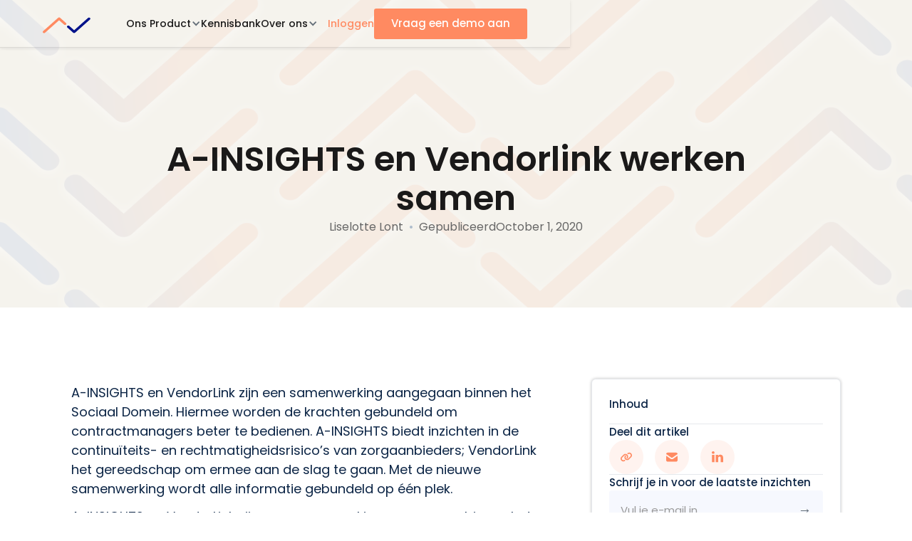

--- FILE ---
content_type: text/html; charset=utf-8
request_url: https://www.aanbiedermonitor.nl/kennisbank/a-insights-vendorlink-werken-samen
body_size: 9803
content:
<!DOCTYPE html><!-- Last Published: Mon Oct 27 2025 09:30:00 GMT+0000 (Coordinated Universal Time) --><html data-wf-domain="www.aanbiedermonitor.nl" data-wf-page="6440e40db9581ccd05f6e194" data-wf-site="6440e40db9581c5eb1f6e117" data-wf-collection="6440e40db9581cb51df6e0fa" data-wf-item-slug="a-insights-vendorlink-werken-samen"><head><meta charset="utf-8"/><title></title><meta content="A-INSIGHTS en Vendorlink gaan de samenwerking aan binnen het sociaal domein. Lees er meer over op onze website." name="description"/><meta content="" property="og:title"/><meta content="A-INSIGHTS en Vendorlink gaan de samenwerking aan binnen het sociaal domein. Lees er meer over op onze website." property="og:description"/><meta content="" property="twitter:title"/><meta content="A-INSIGHTS en Vendorlink gaan de samenwerking aan binnen het sociaal domein. Lees er meer over op onze website." property="twitter:description"/><meta property="og:type" content="website"/><meta content="summary_large_image" name="twitter:card"/><meta content="width=device-width, initial-scale=1" name="viewport"/><link href="https://cdn.prod.website-files.com/6440e40db9581c5eb1f6e117/css/aanbiedermonitor.webflow.shared.f63dee9a9.min.css" rel="stylesheet" type="text/css"/><link href="https://fonts.googleapis.com" rel="preconnect"/><link href="https://fonts.gstatic.com" rel="preconnect" crossorigin="anonymous"/><script src="https://ajax.googleapis.com/ajax/libs/webfont/1.6.26/webfont.js" type="text/javascript"></script><script type="text/javascript">WebFont.load({  google: {    families: ["Poppins:200,300,regular,italic,500,500italic,600,600italic,700,700italic,800,800italic,900"]  }});</script><script type="text/javascript">!function(o,c){var n=c.documentElement,t=" w-mod-";n.className+=t+"js",("ontouchstart"in o||o.DocumentTouch&&c instanceof DocumentTouch)&&(n.className+=t+"touch")}(window,document);</script><link href="https://cdn.prod.website-files.com/6440e40db9581c5eb1f6e117/6440e40db9581c20d9f6e3c6_favicon.png" rel="shortcut icon" type="image/x-icon"/><link href="https://cdn.prod.website-files.com/6440e40db9581c5eb1f6e117/6440e40db9581c184ff6e3c7_favicon-2.png" rel="apple-touch-icon"/><link href="https://www.aanbiedermonitor.nl/kennisbank/a-insights-vendorlink-werken-samen" rel="canonical"/><!-- Google Tag Manager -->
<script data-cookieconsent="marketing">(function(w,d,s,l,i){w[l]=w[l]||[];w[l].push({'gtm.start':
new Date().getTime(),event:'gtm.js'});var f=d.getElementsByTagName(s)[0],
j=d.createElement(s),dl=l!='dataLayer'?'&l='+l:'';j.async=true;j.src=
'https://www.googletagmanager.com/gtm.js?id='+i+dl;f.parentNode.insertBefore(j,f);
})(window,document,'script','dataLayer','GTM-M9KSXXD');</script>
<!-- End Google Tag Manager -->
<style>
body { -webkit-font-smoothing: antialiased; -moz-osx-font-smoothing: grayscale; -o-font-smoothing: antialiased; }
</style>
<script charset="utf-8" type="text/javascript" src="//js.hsforms.net/forms/embed/v2.js"></script>
<script id="Cookiebot" src="https://consent.cookiebot.com/uc.js" data-cbid="fc4fb903-c6cd-4ca0-8b00-b48b0c2febe2" type="text/javascript" async></script>

<script>
$(document).ready(function(){
	//Check if checkbox is checked
	$(".submit-button").click(function(){
		var isChecked = false,
		checkboxContainer = $(".checkbox-container");

		checkboxContainer.find("input").each(function(){
			if($(this).prop("checked") == true){
				isChecked = true;
			}
		});
		if(!isChecked){
			//this error message uses flexbox. If you want to display 'block', 'inline', or 'inline-block', then swap out 'flex' for your preferred display method
			$(".error-message").css('display', 'flex')
			return false;
		}
	});
	//Hide error message if checkbox is checked
	$(".checkbox-container").find("input").click(function(){
		if( $(".error-message").is(":visible") && $(this).prop("checked") == true){
			$(".error-message").css('display', 'none');
		}
	});
});
</script><!-- [Attributes by Finsweet] Social Share -->
<script defer src="https://cdn.jsdelivr.net/npm/@finsweet/attributes-socialshare@1/socialshare.js"></script>
<style>
		figcaption {
    		font-size: 1rem;
        color: #0B2445;
    }
    
.blog-text a {
  color: #FF8A61 !important;
  font-weight: medium;
}
      
    .blog-text h2,h3,h4 {
    	font-size: 28px;
      margin-bottom: 24px;
      margin-top: 34px !important;
      line-height: 	38.88px;
    
    }
    
		.blog-introduction a {
    		color: #5E52D0!important;
    		font-weight: 400;
    		text-decoration: none;
    	}
    
    p {
    		color: #0B2445;
    		margin-top: 6px;
    		margin-bottom: 6px;
			}
      
      .w-richtext ul {
  				list-style-type: disc;
  				margin-bottom: 18px;
			}

      
  	.w-richtext figure {
    		max-width: 100%!important;
        margin-top: 32px;
        margin-bottom: 32px;
        border-radius: 8px;
    	}
    .w-richtext figure img {
    		border-radius: 12px!important;
    }
    .blog-highlight-image {
    		width: 100%;
   			border-radius: 8px;
			}
      
.tocitem:not(.active) {
  font-weight: normal !important;
}

.tocitem.active {
  background-color: rgba(255, 138, 97, 0.1);
  color: #FF8A61;
  font-weight: 400 !important;
  font-weight: bold !important;
}
    
</style></head><body><div data-collapse="medium" data-animation="default" data-duration="450" data-w-id="3bded30d-0931-cdca-3ecd-476700514846" data-easing="ease-out-quart" data-easing2="ease-out-quart" role="banner" class="navbar-outer-trans _15-padding w-nav"><div class="navbar-container"><div class="ctr-1240px-2 _100--w flex relative"><a href="/" class="navbar-logo-link w-nav-brand"><img src="https://cdn.prod.website-files.com/6440e40db9581c5eb1f6e117/6440e40db9581cb253f6e3bf_A%20Insights%20Logo.svg" loading="lazy" alt="A-Insights logo" class="image-135"/></a><nav role="navigation" class="navbar-menu overflow-hidden wide w-nav-menu"><div class="nav-links"><div data-hover="true" data-delay="0" data-w-id="3bded30d-0931-cdca-3ecd-4767005148a4" class="large-nav-dropdown w-dropdown"><div class="navbar-mega-rop-copy w-dropdown-toggle"><div><a href="/product" class="dark-link">Ons Product</a></div><div class="icon-dropdown w-icon-dropdown-toggle"></div></div><nav class="large-dropdown-list-2 w-dropdown-list"><div class="div-company-dp"><div class="holder-drop-cp"><a href="/product" class="w-inline-block"><div class="block-dp-company"><div class="frame-dp"><img src="https://cdn.prod.website-files.com/6440e40db9581c5eb1f6e117/64412086900c23c719203fc2_De%20Aanbiedermonitor.svg" loading="lazy" width="16" height="16" alt="" class="vectors-wrapper-4"/><div class="text-comapny-dp">De Aanbiedermonitor</div></div><div class="text-2">Data-gedreven werken in het Sociaal Domein</div></div></a><a href="/product/demo" class="w-inline-block"><div class="block-dp-company"><div class="frame-dp"><img src="https://cdn.prod.website-files.com/6440e40db9581c5eb1f6e117/644120acf6a26e7e9cab5031_Boek%20een%20demo.svg" loading="lazy" width="16" height="16" alt="" class="vectors-wrapper-4"/><div class="text-comapny-dp">Boek een demo</div></div><div class="text-2">Plan een afspraak met onze expert</div></div></a></div></div></nav></div><a href="/kennisbank" class="navbar-link dark-link kennisbank w-nav-link">Kennisbank</a><div data-hover="true" data-delay="0" data-w-id="3bded30d-0931-cdca-3ecd-4767005149bc" class="large-nav-dropdown w-dropdown"><div class="navbar-mega-drop-copy dark-link w-dropdown-toggle"><div>Over ons</div><div class="icon-dropdown w-icon-dropdown-toggle"></div></div><nav class="large-dropdown-list-540px w-dropdown-list"><div class="div-company-dp"><div class="holder-drop-cp"><a href="https://a-insights.eu/about" target="_blank" class="w-inline-block"><div class="block-dp-company"><div class="frame-dp"><img src="https://cdn.prod.website-files.com/6440e40db9581c5eb1f6e117/6440f0a8af759ffff86350c8_database-solid%201.svg" loading="lazy" width="16" height="16" alt="" class="vectors-wrapper-4"/><div class="text-comapny-dp">Over ons</div></div><div class="text-2">De Aanbiedermonitor is van A-INSIGHTS. Lees op deze website meer over onze andere propositie en het bedrijf.</div></div></a><a href="https://a-insights.eu/career" target="_blank" class="w-inline-block"><div class="block-dp-company"><div class="frame-dp"><img src="https://cdn.prod.website-files.com/6440e40db9581c5eb1f6e117/6440f0f17111011ce8fad390_ddatabase-solid%201.svg" loading="lazy" width="16" height="16" alt="" class="vectors-wrapper-4"/><div class="text-comapny-dp">Careers</div></div><div class="text-2">Bekijk alle vacatures bij A-INSIGHTS.</div></div></a><a href="/contact" class="w-inline-block"><div class="block-dp-company"><div class="frame-dp"><img src="https://cdn.prod.website-files.com/6440e40db9581c5eb1f6e117/6440f0a2508190367e7c5381_tabase-solid%201.svg" loading="lazy" width="16" height="16" alt="" class="vectors-wrapper-4"/><div class="text-comapny-dp">Contact</div></div><div class="text-2">Neem contact met ons op.</div></div></a></div></div></nav></div></div><div class="login-btn"><a href="https://app.aanbiedermonitor.nl" target="_blank" class="navbar-link orange-f w-nav-link">Inloggen</a><a href="/product/demo" class="button-or-2 _43-h w-inline-block"><div class="text-block-9">Vraag een demo aan</div></a></div></nav><div class="navbar_menu-button w-nav-button"><div class="menu-icon"><div data-w-id="32c0c3a6-101a-573c-5955-37a734df6b75" data-is-ix2-target="1" data-animation-type="lottie" data-src="https://cdn.prod.website-files.com/6440e40db9581c5eb1f6e117/6440e40db9581c7312f6e3e8_8653-simple-burger-menu.json" data-loop="0" data-direction="1" data-autoplay="0" data-renderer="svg" data-duration="0" data-ix2-initial-state="0"></div></div></div></div></div></div><div class="beige-nav-box"></div><div class="page-wrap"><div class="header-blogs"><div class="txt-block-job"><div class="div-block-56"><div class="w-dyn-list"><div class="empty-state w-dyn-empty"><div>No items found.</div></div></div><h1>A-INSIGHTS en Vendorlink werken samen</h1></div><div class="div-block-9"><div class="body-16 grey-200">Liselotte Lont</div><div class="body-16 grey-100 hd-m"> <span class="text-span-4">•</span> </div><div class="body-16 grey-200">Gepubliceerd</div><div class="body-16 grey-200">October 1, 2020</div></div></div></div><div class="job-description-section"><div class="ctr-1440 padding-100-2"><div class="w-layout-grid grid-5"><div id="w-node-_726ad2eb-1d4b-383d-a633-6c93913242ce-05f6e194" class="main-txt-job"><div class="team-memb-job hidden"><div class="blog-text w-richtext"><p>A-INSIGHTS en VendorLink zijn een samenwerking aangegaan binnen het Sociaal Domein. Hiermee worden de krachten gebundeld om contractmanagers beter te bedienen. A-INSIGHTS biedt inzichten in de continuïteits- en rechtmatigheidsrisico’s van zorgaanbieders; VendorLink het gereedschap om ermee aan de slag te gaan. Met de nieuwe samenwerking wordt alle informatie gebundeld op één plek.</p></div></div><div id="content" class="team-memb-job"><div class="blog-text w-richtext"><p>A-INSIGHTS en VendorLink zijn een samenwerking aangegaan binnen het Sociaal Domein. Hiermee worden de krachten gebundeld om contractmanagers beter te bedienen. A-INSIGHTS biedt inzichten in de continuïteits- en rechtmatigheidsrisico’s van zorgaanbieders; VendorLink het gereedschap om ermee aan de slag te gaan. Met de nieuwe samenwerking wordt alle informatie gebundeld op één plek.</p></div><div class="blog-text w-richtext"><p>A-INSIGHTS en VendorLink zijn een samenwerking aangegaan binnen het Sociaal Domein. Hiermee worden de krachten gebundeld om contractmanagers beter te bedienen. A-INSIGHTS biedt inzichten in de continuïteits- en rechtmatigheidsrisico’s van zorgaanbieders; VendorLink het gereedschap om ermee aan de slag te gaan. Met de nieuwe samenwerking wordt alle informatie gebundeld op één plek.</p><p>Zo wordt de contractmanager maximaal bediend. Henry van Kouswijk, manager bij A-INSIGHTS, over de samenwerking:<br/><br/>“Met de samenwerking creëren we synergie om onze klanten zo gebruiksvriendelijk mogelijk te bedienen. De contractmanager of inkoopmedewerker krijgt alle informatie die VendorLink en Annual Insight te bieden hebben nu op één plek. Zo kan er worden gestuurd op alle aspecten van het contractmanagement.”<br/><br/>VendorLink wil contractmanagers in staat stellen de leveranciersrelaties vanuit één plek te managen; A-INSIGHTS wil gemeenten helpen om grip te krijgen op het Sociaal Domein. Door alle beschikbare informatie te bundelen zetten zowel VendorLink als A-INSIGHTS een stap vooruit in hun missie. De samenwerking draagt bij aan het waarborgen van de continuïteit binnen het zorglandschap. En in deze onzekere tijden lijkt dat relevanter dan ooit.<br/><br/>Meer weten over de samenwerking tussen Vendorlink en A-INSIGHTS? Klik hier voor <a href="https://www.vendorlink.nl/a-insights" target="_blank">de website.</a></p></div></div><div class="space-48 w-condition-invisible"></div><div class="blog-banner w-condition-invisible"><div class="w-layout-grid holder-flex"><div class="banner-flex added-moresize blog"><img src="https://cdn.prod.website-files.com/6440e40db9581c5eb1f6e117/6440e40db9581cda58f6e3e6_lightbulb-solid(1)%201.svg" loading="lazy" alt="" class="blog-ico"/><div class="div-block-5"><div class="w-richtext"><h2>What’s a Rich Text element?</h2><p>The rich text element allows you to create and format headings, paragraphs, blockquotes, images, and video all in one place instead of having to add and format them individually. Just double-click and easily create content.</p><h4>Static and dynamic content editing</h4><p>A rich text element can be used with static or dynamic content. For static content, just drop it into any page and begin editing. For dynamic content, add a rich text field to any collection and then connect a rich text element to that field in the settings panel. Voila!</p><h4>How to customize formatting for each rich text</h4><p>Headings, paragraphs, blockquotes, figures, images, and figure captions can all be styled after a class is added to the rich text element using the &quot;When inside of&quot; nested selector system.</p></div></div></div></div></div><div class="space-48"></div><div class="team-memb-job _24 w-condition-invisible"><h5 id="w-node-ade83baa-0027-5be4-0d63-90ea90dd1420-05f6e194" class="heading-9">Lees ook</h5><div class="div-block-72"><a href="#" class="w-dyn-bind-empty"></a><a href="#" class="w-dyn-bind-empty"></a><a href="#" class="w-dyn-bind-empty"></a></div></div></div><div id="w-node-_726ad2eb-1d4b-383d-a633-6c9391324302-05f6e194" class="div-block-6"><div id="w-node-_726ad2eb-1d4b-383d-a633-6c9391324303-05f6e194" class="sticky-share"><div class="toc"><div class="body-15-medium grey-300">Inhoud</div><a id="toc" href="#" class="tocitem w-inline-block"><div id="tocitem" class="body-14"></div></a></div><div class="line-divider"></div><div class="div-block-7"><div class="body-15-medium grey-300">Deel dit artikel</div><div class="w-layout-grid grid-16"><a r-share-url="1" id="w-node-_0417c78b-d19b-3aa9-b535-38b393554daa-05f6e194" data-w-id="0417c78b-d19b-3aa9-b535-38b393554daa" href="#" class="link-share w-inline-block"><img src="https://cdn.prod.website-files.com/6440e40db9581c5eb1f6e117/6440e40db9581c8d64f6e329_url.svg" loading="lazy" id="w-node-_0417c78b-d19b-3aa9-b535-38b393554dab-05f6e194" alt="" class="img-share"/><div style="display:none;opacity:0" class="div-block-71"><div class="text-block-13">Copied!</div></div></a><a fs-socialshare-element="Email" id="w-node-_0417c78b-d19b-3aa9-b535-38b393554daf-05f6e194" href="#" class="link-share-1 email-share-button w-inline-block"><img src="https://cdn.prod.website-files.com/6440e40db9581c5eb1f6e117/6440e40db9581ce16df6e327_mail.svg" loading="lazy" id="w-node-_0417c78b-d19b-3aa9-b535-38b393554db0-05f6e194" alt="" class="img-share"/></a><a fs-socialshare-element="LinkedIn" id="w-node-_0417c78b-d19b-3aa9-b535-38b393554db1-05f6e194" href="#" class="link-share w-inline-block"><img src="https://cdn.prod.website-files.com/6440e40db9581c5eb1f6e117/6440e40db9581c0f45f6e328_linkedin.svg" loading="lazy" id="w-node-_0417c78b-d19b-3aa9-b535-38b393554db2-05f6e194" alt="" class="img-share"/></a></div></div><div class="line-divider"></div><div class="div-block-74"><div class="body-15-medium grey-300">Schrijf je in voor de laatste inzichten</div><div class="form-block-4 w-form"><form id="email-form-2" name="email-form-2" data-name="Email Form 2" action="https://api.hsforms.com/submissions/v3/integration/submit/7044533/cffffb4a-1cf0-4fc6-9e15-3b97959d4df4" method="post" class="form-6" data-wf-page-id="6440e40db9581ccd05f6e194" data-wf-element-id="6114f43e-2849-aa3d-d51f-2582c307dfbb"><input class="text-field-4 body-15 w-input" maxlength="256" name="email" data-name="email" placeholder="Vul je e-mail in" type="email" id="email-5" required=""/><input type="submit" data-wait="Please wait..." class="submit-button-3 w-button" value="→"/></form><div class="success-2-2 w-form-done"><div class="suc">Thank you! Your submission has been received!</div></div><div class="w-form-fail"><div>Oops! Something went wrong while submitting the form.</div></div></div><div class="text-block-22">Uitschrijven kan op elk moment</div></div></div></div></div></div></div><div class="section-demo-cta-blogs"><div class="ctr-1440 padding-100"><div class="ctr-1240px"><div class="w-layout-grid grid-2-0-8fr-138px opposite"><div id="w-node-c83d4001-5682-8ffe-92b5-75e9fc2b5809-05f6e194" class="img-demo-cta"><img src="https://cdn.prod.website-files.com/6440e40db9581c5eb1f6e117/64491f0ed0845f61d258bbdb_Visualdif.png" loading="lazy" sizes="(max-width: 1208px) 100vw, 1208px" srcset="https://cdn.prod.website-files.com/6440e40db9581c5eb1f6e117/64491f0ed0845f61d258bbdb_Visualdif-p-500.png 500w, https://cdn.prod.website-files.com/6440e40db9581c5eb1f6e117/64491f0ed0845f61d258bbdb_Visualdif-p-800.png 800w, https://cdn.prod.website-files.com/6440e40db9581c5eb1f6e117/64491f0ed0845f61d258bbdb_Visualdif-p-1080.png 1080w, https://cdn.prod.website-files.com/6440e40db9581c5eb1f6e117/64491f0ed0845f61d258bbdb_Visualdif.png 1208w" alt="" class="image"/></div><div id="w-node-c83d4001-5682-8ffe-92b5-75e9fc2b580b-05f6e194" class="div-txt-btn"><div class="txt-holder _498px"><h3>Volg de ontwikkelingen binnen het Sociaal Domein</h3><p class="body-18 grey-200">Schrijf je in voor onze nieuwsbrief en krijg de laatste ontwikkelingen binnen het sociaal domein in jouw mailbox.</p><div class="success w-form"><form id="wf-form-Newsletter-Form" name="wf-form-Newsletter-Form" data-name="Newsletter Form" action="https://api.hsforms.com/submissions/v3/integration/submit/7044533/cffffb4a-1cf0-4fc6-9e15-3b97959d4df4" method="post" class="form-4" data-wf-page-id="6440e40db9581ccd05f6e194" data-wf-element-id="c83d4001-5682-8ffe-92b5-75e9fc2b5812"><div class="email-container"><input class="text-field w-input" maxlength="256" name="email" data-name="email" placeholder="Vul je e-mail in" type="email" id="email" required=""/><input type="submit" data-wait="Please wait..." class="submit-button w-button" value="Schrijf je in"/></div><label class="w-checkbox checkbox-container"><div class="w-checkbox-input w-checkbox-input--inputType-custom checkbox"></div><input id="checkbox-2" type="checkbox" name="checkbox-2" data-name="Checkbox 2" style="opacity:0;position:absolute;z-index:-1"/><span class="checkbox-label w-form-label" for="checkbox-2">Ik ga ermee akkoord dat ik andere communicatie van A-INSIGHTS ontvang en dat ik mij te allen tijde voor deze communicatie kan afmelden; Ik geef A-INSIGHTS toestemming om de verstrekte persoonlijke informatie op te slaan en te verwerken.</span></label></form><div class="success-2 w-form-done"><div class="suc">Bedankt! Uw inzending is ontvangen!</div></div><div class="error-message w-form-fail"><div>Vink het vakje aan om aan te geven dat u akkoord gaat met het ontvangen van berichten van A-INSIGHTS en toestemming geeft voor de opslag en verwerking van uw persoonlijke informatie.</div></div></div></div><div class="div-block-47"><div class="newsletter_form-container w-form"><form id="email-form" name="email-form" data-name="Email Form" method="get" class="newsletter_form" data-wf-page-id="6440e40db9581ccd05f6e194" data-wf-element-id="c83d4001-5682-8ffe-92b5-75e9fc2b5822"><div class="div-block-48"><input class="text-field w-input" maxlength="256" name="mail" data-name="mail" placeholder="Enter your email" type="email" id="mail" required=""/><a href="#" class="button-2 is-form w-button">Subscribe</a></div><label class="w-checkbox"><div class="w-checkbox-input w-checkbox-input--inputType-custom checkbox"></div><input type="checkbox" id="checkbox" name="checkbox" data-name="Checkbox" required="" style="opacity:0;position:absolute;z-index:-1"/><span class="w-form-label" for="checkbox">I agree to receive other communications from A-INSIGHTS that I can unsubscribe from these communications at any time; I consent to allow A-INSIGHTS to store and process the personal information submitted.</span></label></form><div class="w-form-done"><div>Thank you! Your submission has been received!</div></div></div></div></div></div></div></div></div><footer class="footer sec-dark"><div class="ctr-1440"><div class="ctr-1240px"><div class="holder-block"><div class="footer-wrapper-100px"><div class="w-layout-grid uui-footer06_top-wrapper"><div id="w-node-_07e1992a-7499-eea9-25df-60d309a2af5a-ccab7e28" class="div-block"><a href="/" class="w-inline-block"><img src="https://cdn.prod.website-files.com/6440e40db9581c5eb1f6e117/6440e9bfd0addebd28c7aee6_logo.svg" loading="lazy" alt="" class="image-142"/></a></div><div class="txt-link-holder"><div class="footer-title">Het Sociaal Domein</div><a href="/continuiteit" class="footer-link w-inline-block"><div>Risicosignalering Continuïteit</div></a><a href="/rechtmatigheid" class="footer-link w-inline-block"><div>Risicosignalering Rechtmatigheid</div></a></div><div class="txt-link-holder"><div class="footer-title">Ons Product</div><a href="/product" class="footer-link w-inline-block"><div>De Aanbiedermonitor</div></a><a href="/product/demo" class="footer-link w-inline-block"><div>Boek een demo</div></a><div class="space-24"></div><div class="footer-title"><a href="/kennisbank" class="footer-title hide">Kennisbank</a></div><div class="footer-title"><a href="/kennisbank" class="footer-title">Kennisbank</a></div></div><div id="w-node-b7158e26-6a3d-6f72-1428-3f42ccab7e81-ccab7e28" class="div-block"><div class="txt-link-holder"><div class="footer-title">Over ons</div><a href="https://a-insights.eu/about" target="_blank" class="footer-link w-inline-block"><div>Over Ons</div></a><a href="https://a-insights.eu/career" class="footer-link w-inline-block"><div>Careers</div></a><a href="/contact" class="footer-link w-inline-block"><div>Contact</div></a><a href="https://a-insights.eu/" target="_blank" class="footer-link w-inline-block"><div>A-INSIGHTS</div></a></div></div></div></div><div class="banne-footer-bottom"><div class="copywrite"><div class="div-block-73"><div class="text-copywrite">Alle rechten voorbehouden © 2023 Annual Insight B.V.</div><div class="text-copywrite-copy">|</div><div class="text-copywrite"><a href="/algemene-voorwaarden" class="link-blank">Algemene voorwaarden</a></div><div class="text-copywrite-copy">|</div><div class="text-copywrite"><a href="/privacy-verklaring" class="link-blank">Privacy Statement</a></div></div><div class="w-layout-grid grid-2"><a id="w-node-b7158e26-6a3d-6f72-1428-3f42ccab7eb1-ccab7e28" href="tel:+31(0)202611977" class="w-inline-block"><img src="https://cdn.prod.website-files.com/6440e40db9581c5eb1f6e117/6440ffb6318da8339f6b8d67_phone.svg" loading="lazy" id="w-node-b7158e26-6a3d-6f72-1428-3f42ccab7eb2-ccab7e28" alt="" class="icon-med"/></a><a id="w-node-b7158e26-6a3d-6f72-1428-3f42ccab7eb3-ccab7e28" href="mailto:info@a-insights.eu" class="w-inline-block"><img src="https://cdn.prod.website-files.com/6440e40db9581c5eb1f6e117/6440ffb6ec5a653c33a09e25_mail.svg" loading="lazy" id="w-node-b7158e26-6a3d-6f72-1428-3f42ccab7eb4-ccab7e28" alt="" class="icon-med"/></a><a id="w-node-b7158e26-6a3d-6f72-1428-3f42ccab7eb5-ccab7e28" href="https://www.linkedin.com/company/a-insights/" target="_blank" class="w-inline-block"><img src="https://cdn.prod.website-files.com/6440e40db9581c5eb1f6e117/6440ffb6318da845a96b8d66_linked.svg" loading="lazy" id="w-node-b7158e26-6a3d-6f72-1428-3f42ccab7eb6-ccab7e28" alt="" class="icon-med"/></a></div></div></div></div></div></div></footer></div><div class="html-embed-4 w-embed w-script"><!-- JavaScript code for the email share button -->
<script>
function sendEmail() {
  var emailAddress = "";
  var emailSubject = "Interesting Read from A-INSIGHTS";
  var emailBody = "Hi there, \n\n I wanted to share this blog with you: www.aanbiedermonitor.nl/knowledge/a-insights-vendorlink-werken-samen";

  var emailLink = "mailto:" + emailAddress + "?subject=" + emailSubject + "&body=" + emailBody;
  
  window.location.href = emailLink;
}

var emailButtons = document.getElementsByClassName("email-share-button");
for (var i = 0; i < emailButtons.length; i++) {
  emailButtons[i].onclick = function() {
    sendEmail();
  };
}
</script></div><script src="https://d3e54v103j8qbb.cloudfront.net/js/jquery-3.5.1.min.dc5e7f18c8.js?site=6440e40db9581c5eb1f6e117" type="text/javascript" integrity="sha256-9/aliU8dGd2tb6OSsuzixeV4y/faTqgFtohetphbbj0=" crossorigin="anonymous"></script><script src="https://cdn.prod.website-files.com/6440e40db9581c5eb1f6e117/js/webflow.schunk.57d5559d2f0cd9f8.js" type="text/javascript"></script><script src="https://cdn.prod.website-files.com/6440e40db9581c5eb1f6e117/js/webflow.26a6ab27.a93a2c66c3ca4478.js" type="text/javascript"></script><!-- Google Tag Manager (noscript) -->
<noscript><iframe src="https://www.googletagmanager.com/ns.html?id=GTM-M9KSXXD"
height="0" width="0" style="display:none;visibility:hidden"></iframe></noscript>
<!-- End Google Tag Manager (noscript) -->
<script>
$('form[action^="https://api.hsforms.com"]').each((function(e){$(this).find("input[type=checkbox]").val("true"),$(this).submit((function(e){e.preventDefault();const n=[...new FormData(e.target).entries()].map((e=>({name:e[0],value:e[1]}))),t=n.find((e=>"goToWebinarWebinarKey"===e.name))?.value,i=n.find((e=>"sfdcCampaignId"===e.name))?.value,o=document.cookie.replace(/(?:(?:^|.*;\s*)hubspotutk\s*\=\s*([^;]*).*$)|^.*$/,"$1")||void 0;console.log(o);const s=$(this).find("[id*='gdpr-processing-prompt']"),a=n.filter((e=>e.name.includes("LEGAL_CONSENT"))).map((e=>{const n=$(`#${e.name.replace(/(:|\.|\[|\]|,|=|@)/g,"\\$1")}`)[0],t=$("span[for='"+$(n).attr("id").replace(/(:|\.|\[|\]|,|=|@)/g,"\\$1")+"']");return{value:n.checked,text:t.text(),subscriptionTypeId:parseInt(e.name.split("LEGAL_CONSENT.subscription_type_")[1])}})),r=["cc-num","cc-number","gdpr","LEGAL_CONSENT","goToWebinarWebinarKey","sfdcCampaignId"],c={fields:n.filter((e=>!r.find((n=>e.name.includes(n))))),context:{pageUri:window.location.href,pageName:document.title,sfdcCampaignId:i,goToWebinarKey:t,hutk:o},...s?{legalConsentOptions:{consent:{...s?{consentToProcess:!0,text:s.text()}:{},...a?{communications:a}:{}}}}:{}},l=JSON.stringify(c);$.ajax({url:e.target.action,method:"POST",data:l,contentType:"application/json",success:function(n){if(n)if(n.inlineMessage){const t=$(e.target).parent();t.children("form").css("display","none"),t.children(".w-form-done").css("display","block").html(n.inlineMessage)}else n.redirectUri&&(window.location.href=n.redirectUri);else console.log("response but no inlineMessage or redirectUri")},error:function(){console.log("error on the form submitting"),$(e.target).css("display","none").siblings(".w-form-fail").css("display","block")}})}))}));
</script>

<script>
$(document).ready(function(){
	//Check if checkbox is checked
	$(".submit-button").click(function(){
		var isChecked = false,
		checkboxContainer = $(".checkbox-container");

		checkboxContainer.find("input").each(function(){
			if($(this).prop("checked") == true){
				isChecked = true;
			}
		});
		if(!isChecked){
			//this error message uses flexbox. If you want to display 'block', 'inline', or 'inline-block', then swap out 'flex' for your preferred display method
			$(".error-message").css('display', 'flex')
			return false;
		}
	});
	//Hide error message if checkbox is checked
	$(".checkbox-container").find("input").click(function(){
		if( $(".error-message").is(":visible") && $(this).prop("checked") == true){
			$(".error-message").css('display', 'none');
		}
	});
});
</script><script src="https://tools.refokus.com/rich-text-enhancer/bundle.v1.0.0.js"></script>
<script src="https://tools.refokus.com/social-share/bundle.v1.0.0.js"></script>
`<a class="link-share-1" href="mailto:?subject=&amp;body=:%20" target="_blank" title="Email" onclick="window.open('mailto:?subject=' + encodeURIComponent(document.title) + '&amp;body=' +  encodeURIComponent(document.URL)); return false;">
</a>`

<script>
const headings = document.querySelectorAll("#content h1, #content h2, #content h3, #content h4, #content h5, #content h6");
const toc = document.querySelector("#toc");

headings.forEach(function(heading, i) {
  const sectionNumber = i + 1;
  const slug = heading.innerHTML.replace(/\s+/g, '-').replace(/[°&\/\\#,+()$~%.'":;*?<>{}]/g, "").toLowerCase();
  heading.setAttribute("id", slug + "-" + sectionNumber);
  const item = document.createElement("a");
  item.innerHTML = sectionNumber + ". " + heading.innerHTML;
  item.setAttribute("class", "tocitem");
  item.setAttribute("href", "#" + slug + "-" + sectionNumber);
  toc.appendChild(item);
});

let activeTocItem = null;

function setActiveTocItem() {
  let newActiveTocItem = null;

  for (let i = 0; i < headings.length; i++) {
    const heading = headings[i];

    if (isElementInViewport(heading)) {
      newActiveTocItem = document.querySelector(`.tocitem[href="#${heading.id}"]`);
      break;
    }
  }

  if (newActiveTocItem !== activeTocItem) {
    if (activeTocItem) {
      activeTocItem.classList.remove("active");
    }
    if (newActiveTocItem) {
      newActiveTocItem.classList.add("active");
    }
    activeTocItem = newActiveTocItem;
  }
}

function isElementInViewport(element) {
  const rect = element.getBoundingClientRect();
  return (
    rect.top >= 0 &&
    rect.left >= 0 &&
    rect.bottom <= (window.innerHeight || document.documentElement.clientHeight) &&
    rect.right <= (window.innerWidth || document.documentElement.clientWidth)
  );
}

window.addEventListener("scroll", setActiveTocItem);
window.addEventListener("resize", setActiveTocItem);

</script>
</body></html>

--- FILE ---
content_type: text/css
request_url: https://cdn.prod.website-files.com/6440e40db9581c5eb1f6e117/css/aanbiedermonitor.webflow.shared.f63dee9a9.min.css
body_size: 28307
content:
html{-webkit-text-size-adjust:100%;-ms-text-size-adjust:100%;font-family:sans-serif}body{margin:0}article,aside,details,figcaption,figure,footer,header,hgroup,main,menu,nav,section,summary{display:block}audio,canvas,progress,video{vertical-align:baseline;display:inline-block}audio:not([controls]){height:0;display:none}[hidden],template{display:none}a{background-color:#0000}a:active,a:hover{outline:0}abbr[title]{border-bottom:1px dotted}b,strong{font-weight:700}dfn{font-style:italic}h1{margin:.67em 0;font-size:2em}mark{color:#000;background:#ff0}small{font-size:80%}sub,sup{vertical-align:baseline;font-size:75%;line-height:0;position:relative}sup{top:-.5em}sub{bottom:-.25em}img{border:0}svg:not(:root){overflow:hidden}hr{box-sizing:content-box;height:0}pre{overflow:auto}code,kbd,pre,samp{font-family:monospace;font-size:1em}button,input,optgroup,select,textarea{color:inherit;font:inherit;margin:0}button{overflow:visible}button,select{text-transform:none}button,html input[type=button],input[type=reset]{-webkit-appearance:button;cursor:pointer}button[disabled],html input[disabled]{cursor:default}button::-moz-focus-inner,input::-moz-focus-inner{border:0;padding:0}input{line-height:normal}input[type=checkbox],input[type=radio]{box-sizing:border-box;padding:0}input[type=number]::-webkit-inner-spin-button,input[type=number]::-webkit-outer-spin-button{height:auto}input[type=search]{-webkit-appearance:none}input[type=search]::-webkit-search-cancel-button,input[type=search]::-webkit-search-decoration{-webkit-appearance:none}legend{border:0;padding:0}textarea{overflow:auto}optgroup{font-weight:700}table{border-collapse:collapse;border-spacing:0}td,th{padding:0}@font-face{font-family:webflow-icons;src:url([data-uri])format("truetype");font-weight:400;font-style:normal}[class^=w-icon-],[class*=\ w-icon-]{speak:none;font-variant:normal;text-transform:none;-webkit-font-smoothing:antialiased;-moz-osx-font-smoothing:grayscale;font-style:normal;font-weight:400;line-height:1;font-family:webflow-icons!important}.w-icon-slider-right:before{content:""}.w-icon-slider-left:before{content:""}.w-icon-nav-menu:before{content:""}.w-icon-arrow-down:before,.w-icon-dropdown-toggle:before{content:""}.w-icon-file-upload-remove:before{content:""}.w-icon-file-upload-icon:before{content:""}*{box-sizing:border-box}html{height:100%}body{color:#333;background-color:#fff;min-height:100%;margin:0;font-family:Arial,sans-serif;font-size:14px;line-height:20px}img{vertical-align:middle;max-width:100%;display:inline-block}html.w-mod-touch *{background-attachment:scroll!important}.w-block{display:block}.w-inline-block{max-width:100%;display:inline-block}.w-clearfix:before,.w-clearfix:after{content:" ";grid-area:1/1/2/2;display:table}.w-clearfix:after{clear:both}.w-hidden{display:none}.w-button{color:#fff;line-height:inherit;cursor:pointer;background-color:#3898ec;border:0;border-radius:0;padding:9px 15px;text-decoration:none;display:inline-block}input.w-button{-webkit-appearance:button}html[data-w-dynpage] [data-w-cloak]{color:#0000!important}.w-code-block{margin:unset}pre.w-code-block code{all:inherit}.w-optimization{display:contents}.w-webflow-badge,.w-webflow-badge>img{box-sizing:unset;width:unset;height:unset;max-height:unset;max-width:unset;min-height:unset;min-width:unset;margin:unset;padding:unset;float:unset;clear:unset;border:unset;border-radius:unset;background:unset;background-image:unset;background-position:unset;background-size:unset;background-repeat:unset;background-origin:unset;background-clip:unset;background-attachment:unset;background-color:unset;box-shadow:unset;transform:unset;direction:unset;font-family:unset;font-weight:unset;color:unset;font-size:unset;line-height:unset;font-style:unset;font-variant:unset;text-align:unset;letter-spacing:unset;-webkit-text-decoration:unset;text-decoration:unset;text-indent:unset;text-transform:unset;list-style-type:unset;text-shadow:unset;vertical-align:unset;cursor:unset;white-space:unset;word-break:unset;word-spacing:unset;word-wrap:unset;transition:unset}.w-webflow-badge{white-space:nowrap;cursor:pointer;box-shadow:0 0 0 1px #0000001a,0 1px 3px #0000001a;visibility:visible!important;opacity:1!important;z-index:2147483647!important;color:#aaadb0!important;overflow:unset!important;background-color:#fff!important;border-radius:3px!important;width:auto!important;height:auto!important;margin:0!important;padding:6px!important;font-size:12px!important;line-height:14px!important;text-decoration:none!important;display:inline-block!important;position:fixed!important;inset:auto 12px 12px auto!important;transform:none!important}.w-webflow-badge>img{position:unset;visibility:unset!important;opacity:1!important;vertical-align:middle!important;display:inline-block!important}h1,h2,h3,h4,h5,h6{margin-bottom:10px;font-weight:700}h1{margin-top:20px;font-size:38px;line-height:44px}h2{margin-top:20px;font-size:32px;line-height:36px}h3{margin-top:20px;font-size:24px;line-height:30px}h4{margin-top:10px;font-size:18px;line-height:24px}h5{margin-top:10px;font-size:14px;line-height:20px}h6{margin-top:10px;font-size:12px;line-height:18px}p{margin-top:0;margin-bottom:10px}blockquote{border-left:5px solid #e2e2e2;margin:0 0 10px;padding:10px 20px;font-size:18px;line-height:22px}figure{margin:0 0 10px}figcaption{text-align:center;margin-top:5px}ul,ol{margin-top:0;margin-bottom:10px;padding-left:40px}.w-list-unstyled{padding-left:0;list-style:none}.w-embed:before,.w-embed:after{content:" ";grid-area:1/1/2/2;display:table}.w-embed:after{clear:both}.w-video{width:100%;padding:0;position:relative}.w-video iframe,.w-video object,.w-video embed{border:none;width:100%;height:100%;position:absolute;top:0;left:0}fieldset{border:0;margin:0;padding:0}button,[type=button],[type=reset]{cursor:pointer;-webkit-appearance:button;border:0}.w-form{margin:0 0 15px}.w-form-done{text-align:center;background-color:#ddd;padding:20px;display:none}.w-form-fail{background-color:#ffdede;margin-top:10px;padding:10px;display:none}label{margin-bottom:5px;font-weight:700;display:block}.w-input,.w-select{color:#333;vertical-align:middle;background-color:#fff;border:1px solid #ccc;width:100%;height:38px;margin-bottom:10px;padding:8px 12px;font-size:14px;line-height:1.42857;display:block}.w-input::placeholder,.w-select::placeholder{color:#999}.w-input:focus,.w-select:focus{border-color:#3898ec;outline:0}.w-input[disabled],.w-select[disabled],.w-input[readonly],.w-select[readonly],fieldset[disabled] .w-input,fieldset[disabled] .w-select{cursor:not-allowed}.w-input[disabled]:not(.w-input-disabled),.w-select[disabled]:not(.w-input-disabled),.w-input[readonly],.w-select[readonly],fieldset[disabled]:not(.w-input-disabled) .w-input,fieldset[disabled]:not(.w-input-disabled) .w-select{background-color:#eee}textarea.w-input,textarea.w-select{height:auto}.w-select{background-color:#f3f3f3}.w-select[multiple]{height:auto}.w-form-label{cursor:pointer;margin-bottom:0;font-weight:400;display:inline-block}.w-radio{margin-bottom:5px;padding-left:20px;display:block}.w-radio:before,.w-radio:after{content:" ";grid-area:1/1/2/2;display:table}.w-radio:after{clear:both}.w-radio-input{float:left;margin:3px 0 0 -20px;line-height:normal}.w-file-upload{margin-bottom:10px;display:block}.w-file-upload-input{opacity:0;z-index:-100;width:.1px;height:.1px;position:absolute;overflow:hidden}.w-file-upload-default,.w-file-upload-uploading,.w-file-upload-success{color:#333;display:inline-block}.w-file-upload-error{margin-top:10px;display:block}.w-file-upload-default.w-hidden,.w-file-upload-uploading.w-hidden,.w-file-upload-error.w-hidden,.w-file-upload-success.w-hidden{display:none}.w-file-upload-uploading-btn{cursor:pointer;background-color:#fafafa;border:1px solid #ccc;margin:0;padding:8px 12px;font-size:14px;font-weight:400;display:flex}.w-file-upload-file{background-color:#fafafa;border:1px solid #ccc;flex-grow:1;justify-content:space-between;margin:0;padding:8px 9px 8px 11px;display:flex}.w-file-upload-file-name{font-size:14px;font-weight:400;display:block}.w-file-remove-link{cursor:pointer;width:auto;height:auto;margin-top:3px;margin-left:10px;padding:3px;display:block}.w-icon-file-upload-remove{margin:auto;font-size:10px}.w-file-upload-error-msg{color:#ea384c;padding:2px 0;display:inline-block}.w-file-upload-info{padding:0 12px;line-height:38px;display:inline-block}.w-file-upload-label{cursor:pointer;background-color:#fafafa;border:1px solid #ccc;margin:0;padding:8px 12px;font-size:14px;font-weight:400;display:inline-block}.w-icon-file-upload-icon,.w-icon-file-upload-uploading{width:20px;margin-right:8px;display:inline-block}.w-icon-file-upload-uploading{height:20px}.w-container{max-width:940px;margin-left:auto;margin-right:auto}.w-container:before,.w-container:after{content:" ";grid-area:1/1/2/2;display:table}.w-container:after{clear:both}.w-container .w-row{margin-left:-10px;margin-right:-10px}.w-row:before,.w-row:after{content:" ";grid-area:1/1/2/2;display:table}.w-row:after{clear:both}.w-row .w-row{margin-left:0;margin-right:0}.w-col{float:left;width:100%;min-height:1px;padding-left:10px;padding-right:10px;position:relative}.w-col .w-col{padding-left:0;padding-right:0}.w-col-1{width:8.33333%}.w-col-2{width:16.6667%}.w-col-3{width:25%}.w-col-4{width:33.3333%}.w-col-5{width:41.6667%}.w-col-6{width:50%}.w-col-7{width:58.3333%}.w-col-8{width:66.6667%}.w-col-9{width:75%}.w-col-10{width:83.3333%}.w-col-11{width:91.6667%}.w-col-12{width:100%}.w-hidden-main{display:none!important}@media screen and (max-width:991px){.w-container{max-width:728px}.w-hidden-main{display:inherit!important}.w-hidden-medium{display:none!important}.w-col-medium-1{width:8.33333%}.w-col-medium-2{width:16.6667%}.w-col-medium-3{width:25%}.w-col-medium-4{width:33.3333%}.w-col-medium-5{width:41.6667%}.w-col-medium-6{width:50%}.w-col-medium-7{width:58.3333%}.w-col-medium-8{width:66.6667%}.w-col-medium-9{width:75%}.w-col-medium-10{width:83.3333%}.w-col-medium-11{width:91.6667%}.w-col-medium-12{width:100%}.w-col-stack{width:100%;left:auto;right:auto}}@media screen and (max-width:767px){.w-hidden-main,.w-hidden-medium{display:inherit!important}.w-hidden-small{display:none!important}.w-row,.w-container .w-row{margin-left:0;margin-right:0}.w-col{width:100%;left:auto;right:auto}.w-col-small-1{width:8.33333%}.w-col-small-2{width:16.6667%}.w-col-small-3{width:25%}.w-col-small-4{width:33.3333%}.w-col-small-5{width:41.6667%}.w-col-small-6{width:50%}.w-col-small-7{width:58.3333%}.w-col-small-8{width:66.6667%}.w-col-small-9{width:75%}.w-col-small-10{width:83.3333%}.w-col-small-11{width:91.6667%}.w-col-small-12{width:100%}}@media screen and (max-width:479px){.w-container{max-width:none}.w-hidden-main,.w-hidden-medium,.w-hidden-small{display:inherit!important}.w-hidden-tiny{display:none!important}.w-col{width:100%}.w-col-tiny-1{width:8.33333%}.w-col-tiny-2{width:16.6667%}.w-col-tiny-3{width:25%}.w-col-tiny-4{width:33.3333%}.w-col-tiny-5{width:41.6667%}.w-col-tiny-6{width:50%}.w-col-tiny-7{width:58.3333%}.w-col-tiny-8{width:66.6667%}.w-col-tiny-9{width:75%}.w-col-tiny-10{width:83.3333%}.w-col-tiny-11{width:91.6667%}.w-col-tiny-12{width:100%}}.w-widget{position:relative}.w-widget-map{width:100%;height:400px}.w-widget-map label{width:auto;display:inline}.w-widget-map img{max-width:inherit}.w-widget-map .gm-style-iw{text-align:center}.w-widget-map .gm-style-iw>button{display:none!important}.w-widget-twitter{overflow:hidden}.w-widget-twitter-count-shim{vertical-align:top;text-align:center;background:#fff;border:1px solid #758696;border-radius:3px;width:28px;height:20px;display:inline-block;position:relative}.w-widget-twitter-count-shim *{pointer-events:none;-webkit-user-select:none;user-select:none}.w-widget-twitter-count-shim .w-widget-twitter-count-inner{text-align:center;color:#999;font-family:serif;font-size:15px;line-height:12px;position:relative}.w-widget-twitter-count-shim .w-widget-twitter-count-clear{display:block;position:relative}.w-widget-twitter-count-shim.w--large{width:36px;height:28px}.w-widget-twitter-count-shim.w--large .w-widget-twitter-count-inner{font-size:18px;line-height:18px}.w-widget-twitter-count-shim:not(.w--vertical){margin-left:5px;margin-right:8px}.w-widget-twitter-count-shim:not(.w--vertical).w--large{margin-left:6px}.w-widget-twitter-count-shim:not(.w--vertical):before,.w-widget-twitter-count-shim:not(.w--vertical):after{content:" ";pointer-events:none;border:solid #0000;width:0;height:0;position:absolute;top:50%;left:0}.w-widget-twitter-count-shim:not(.w--vertical):before{border-width:4px;border-color:#75869600 #5d6c7b #75869600 #75869600;margin-top:-4px;margin-left:-9px}.w-widget-twitter-count-shim:not(.w--vertical).w--large:before{border-width:5px;margin-top:-5px;margin-left:-10px}.w-widget-twitter-count-shim:not(.w--vertical):after{border-width:4px;border-color:#fff0 #fff #fff0 #fff0;margin-top:-4px;margin-left:-8px}.w-widget-twitter-count-shim:not(.w--vertical).w--large:after{border-width:5px;margin-top:-5px;margin-left:-9px}.w-widget-twitter-count-shim.w--vertical{width:61px;height:33px;margin-bottom:8px}.w-widget-twitter-count-shim.w--vertical:before,.w-widget-twitter-count-shim.w--vertical:after{content:" ";pointer-events:none;border:solid #0000;width:0;height:0;position:absolute;top:100%;left:50%}.w-widget-twitter-count-shim.w--vertical:before{border-width:5px;border-color:#5d6c7b #75869600 #75869600;margin-left:-5px}.w-widget-twitter-count-shim.w--vertical:after{border-width:4px;border-color:#fff #fff0 #fff0;margin-left:-4px}.w-widget-twitter-count-shim.w--vertical .w-widget-twitter-count-inner{font-size:18px;line-height:22px}.w-widget-twitter-count-shim.w--vertical.w--large{width:76px}.w-background-video{color:#fff;height:500px;position:relative;overflow:hidden}.w-background-video>video{object-fit:cover;z-index:-100;background-position:50%;background-size:cover;width:100%;height:100%;margin:auto;position:absolute;inset:-100%}.w-background-video>video::-webkit-media-controls-start-playback-button{-webkit-appearance:none;display:none!important}.w-background-video--control{background-color:#0000;padding:0;position:absolute;bottom:1em;right:1em}.w-background-video--control>[hidden]{display:none!important}.w-slider{text-align:center;clear:both;-webkit-tap-highlight-color:#0000;tap-highlight-color:#0000;background:#ddd;height:300px;position:relative}.w-slider-mask{z-index:1;white-space:nowrap;height:100%;display:block;position:relative;left:0;right:0;overflow:hidden}.w-slide{vertical-align:top;white-space:normal;text-align:left;width:100%;height:100%;display:inline-block;position:relative}.w-slider-nav{z-index:2;text-align:center;-webkit-tap-highlight-color:#0000;tap-highlight-color:#0000;height:40px;margin:auto;padding-top:10px;position:absolute;inset:auto 0 0}.w-slider-nav.w-round>div{border-radius:100%}.w-slider-nav.w-num>div{font-size:inherit;line-height:inherit;width:auto;height:auto;padding:.2em .5em}.w-slider-nav.w-shadow>div{box-shadow:0 0 3px #3336}.w-slider-nav-invert{color:#fff}.w-slider-nav-invert>div{background-color:#2226}.w-slider-nav-invert>div.w-active{background-color:#222}.w-slider-dot{cursor:pointer;background-color:#fff6;width:1em;height:1em;margin:0 3px .5em;transition:background-color .1s,color .1s;display:inline-block;position:relative}.w-slider-dot.w-active{background-color:#fff}.w-slider-dot:focus{outline:none;box-shadow:0 0 0 2px #fff}.w-slider-dot:focus.w-active{box-shadow:none}.w-slider-arrow-left,.w-slider-arrow-right{cursor:pointer;color:#fff;-webkit-tap-highlight-color:#0000;tap-highlight-color:#0000;-webkit-user-select:none;user-select:none;width:80px;margin:auto;font-size:40px;position:absolute;inset:0;overflow:hidden}.w-slider-arrow-left [class^=w-icon-],.w-slider-arrow-right [class^=w-icon-],.w-slider-arrow-left [class*=\ w-icon-],.w-slider-arrow-right [class*=\ w-icon-]{position:absolute}.w-slider-arrow-left:focus,.w-slider-arrow-right:focus{outline:0}.w-slider-arrow-left{z-index:3;right:auto}.w-slider-arrow-right{z-index:4;left:auto}.w-icon-slider-left,.w-icon-slider-right{width:1em;height:1em;margin:auto;inset:0}.w-slider-aria-label{clip:rect(0 0 0 0);border:0;width:1px;height:1px;margin:-1px;padding:0;position:absolute;overflow:hidden}.w-slider-force-show{display:block!important}.w-dropdown{text-align:left;z-index:900;margin-left:auto;margin-right:auto;display:inline-block;position:relative}.w-dropdown-btn,.w-dropdown-toggle,.w-dropdown-link{vertical-align:top;color:#222;text-align:left;white-space:nowrap;margin-left:auto;margin-right:auto;padding:20px;text-decoration:none;position:relative}.w-dropdown-toggle{-webkit-user-select:none;user-select:none;cursor:pointer;padding-right:40px;display:inline-block}.w-dropdown-toggle:focus{outline:0}.w-icon-dropdown-toggle{width:1em;height:1em;margin:auto 20px auto auto;position:absolute;top:0;bottom:0;right:0}.w-dropdown-list{background:#ddd;min-width:100%;display:none;position:absolute}.w-dropdown-list.w--open{display:block}.w-dropdown-link{color:#222;padding:10px 20px;display:block}.w-dropdown-link.w--current{color:#0082f3}.w-dropdown-link:focus{outline:0}@media screen and (max-width:767px){.w-nav-brand{padding-left:10px}}.w-lightbox-backdrop{cursor:auto;letter-spacing:normal;text-indent:0;text-shadow:none;text-transform:none;visibility:visible;white-space:normal;word-break:normal;word-spacing:normal;word-wrap:normal;color:#fff;text-align:center;z-index:2000;opacity:0;-webkit-user-select:none;-moz-user-select:none;-webkit-tap-highlight-color:transparent;background:#000000e6;outline:0;font-family:Helvetica Neue,Helvetica,Ubuntu,Segoe UI,Verdana,sans-serif;font-size:17px;font-style:normal;font-weight:300;line-height:1.2;list-style:disc;position:fixed;inset:0;-webkit-transform:translate(0)}.w-lightbox-backdrop,.w-lightbox-container{-webkit-overflow-scrolling:touch;height:100%;overflow:auto}.w-lightbox-content{height:100vh;position:relative;overflow:hidden}.w-lightbox-view{opacity:0;width:100vw;height:100vh;position:absolute}.w-lightbox-view:before{content:"";height:100vh}.w-lightbox-group,.w-lightbox-group .w-lightbox-view,.w-lightbox-group .w-lightbox-view:before{height:86vh}.w-lightbox-frame,.w-lightbox-view:before{vertical-align:middle;display:inline-block}.w-lightbox-figure{margin:0;position:relative}.w-lightbox-group .w-lightbox-figure{cursor:pointer}.w-lightbox-img{width:auto;max-width:none;height:auto}.w-lightbox-image{float:none;max-width:100vw;max-height:100vh;display:block}.w-lightbox-group .w-lightbox-image{max-height:86vh}.w-lightbox-caption{text-align:left;text-overflow:ellipsis;white-space:nowrap;background:#0006;padding:.5em 1em;position:absolute;bottom:0;left:0;right:0;overflow:hidden}.w-lightbox-embed{width:100%;height:100%;position:absolute;inset:0}.w-lightbox-control{cursor:pointer;background-position:50%;background-repeat:no-repeat;background-size:24px;width:4em;transition:all .3s;position:absolute;top:0}.w-lightbox-left{background-image:url([data-uri]);display:none;bottom:0;left:0}.w-lightbox-right{background-image:url([data-uri]);display:none;bottom:0;right:0}.w-lightbox-close{background-image:url([data-uri]);background-size:18px;height:2.6em;right:0}.w-lightbox-strip{white-space:nowrap;padding:0 1vh;line-height:0;position:absolute;bottom:0;left:0;right:0;overflow:auto hidden}.w-lightbox-item{box-sizing:content-box;cursor:pointer;width:10vh;padding:2vh 1vh;display:inline-block;-webkit-transform:translate(0,0)}.w-lightbox-active{opacity:.3}.w-lightbox-thumbnail{background:#222;height:10vh;position:relative;overflow:hidden}.w-lightbox-thumbnail-image{position:absolute;top:0;left:0}.w-lightbox-thumbnail .w-lightbox-tall{width:100%;top:50%;transform:translateY(-50%)}.w-lightbox-thumbnail .w-lightbox-wide{height:100%;left:50%;transform:translate(-50%)}.w-lightbox-spinner{box-sizing:border-box;border:5px solid #0006;border-radius:50%;width:40px;height:40px;margin-top:-20px;margin-left:-20px;animation:.8s linear infinite spin;position:absolute;top:50%;left:50%}.w-lightbox-spinner:after{content:"";border:3px solid #0000;border-bottom-color:#fff;border-radius:50%;position:absolute;inset:-4px}.w-lightbox-hide{display:none}.w-lightbox-noscroll{overflow:hidden}@media (min-width:768px){.w-lightbox-content{height:96vh;margin-top:2vh}.w-lightbox-view,.w-lightbox-view:before{height:96vh}.w-lightbox-group,.w-lightbox-group .w-lightbox-view,.w-lightbox-group .w-lightbox-view:before{height:84vh}.w-lightbox-image{max-width:96vw;max-height:96vh}.w-lightbox-group .w-lightbox-image{max-width:82.3vw;max-height:84vh}.w-lightbox-left,.w-lightbox-right{opacity:.5;display:block}.w-lightbox-close{opacity:.8}.w-lightbox-control:hover{opacity:1}}.w-lightbox-inactive,.w-lightbox-inactive:hover{opacity:0}.w-richtext:before,.w-richtext:after{content:" ";grid-area:1/1/2/2;display:table}.w-richtext:after{clear:both}.w-richtext[contenteditable=true]:before,.w-richtext[contenteditable=true]:after{white-space:initial}.w-richtext ol,.w-richtext ul{overflow:hidden}.w-richtext .w-richtext-figure-selected.w-richtext-figure-type-video div:after,.w-richtext .w-richtext-figure-selected[data-rt-type=video] div:after,.w-richtext .w-richtext-figure-selected.w-richtext-figure-type-image div,.w-richtext .w-richtext-figure-selected[data-rt-type=image] div{outline:2px solid #2895f7}.w-richtext figure.w-richtext-figure-type-video>div:after,.w-richtext figure[data-rt-type=video]>div:after{content:"";display:none;position:absolute;inset:0}.w-richtext figure{max-width:60%;position:relative}.w-richtext figure>div:before{cursor:default!important}.w-richtext figure img{width:100%}.w-richtext figure figcaption.w-richtext-figcaption-placeholder{opacity:.6}.w-richtext figure div{color:#0000;font-size:0}.w-richtext figure.w-richtext-figure-type-image,.w-richtext figure[data-rt-type=image]{display:table}.w-richtext figure.w-richtext-figure-type-image>div,.w-richtext figure[data-rt-type=image]>div{display:inline-block}.w-richtext figure.w-richtext-figure-type-image>figcaption,.w-richtext figure[data-rt-type=image]>figcaption{caption-side:bottom;display:table-caption}.w-richtext figure.w-richtext-figure-type-video,.w-richtext figure[data-rt-type=video]{width:60%;height:0}.w-richtext figure.w-richtext-figure-type-video iframe,.w-richtext figure[data-rt-type=video] iframe{width:100%;height:100%;position:absolute;top:0;left:0}.w-richtext figure.w-richtext-figure-type-video>div,.w-richtext figure[data-rt-type=video]>div{width:100%}.w-richtext figure.w-richtext-align-center{clear:both;margin-left:auto;margin-right:auto}.w-richtext figure.w-richtext-align-center.w-richtext-figure-type-image>div,.w-richtext figure.w-richtext-align-center[data-rt-type=image]>div{max-width:100%}.w-richtext figure.w-richtext-align-normal{clear:both}.w-richtext figure.w-richtext-align-fullwidth{text-align:center;clear:both;width:100%;max-width:100%;margin-left:auto;margin-right:auto;display:block}.w-richtext figure.w-richtext-align-fullwidth>div{padding-bottom:inherit;display:inline-block}.w-richtext figure.w-richtext-align-fullwidth>figcaption{display:block}.w-richtext figure.w-richtext-align-floatleft{float:left;clear:none;margin-right:15px}.w-richtext figure.w-richtext-align-floatright{float:right;clear:none;margin-left:15px}.w-nav{z-index:1000;background:#ddd;position:relative}.w-nav:before,.w-nav:after{content:" ";grid-area:1/1/2/2;display:table}.w-nav:after{clear:both}.w-nav-brand{float:left;color:#333;text-decoration:none;position:relative}.w-nav-link{vertical-align:top;color:#222;text-align:left;margin-left:auto;margin-right:auto;padding:20px;text-decoration:none;display:inline-block;position:relative}.w-nav-link.w--current{color:#0082f3}.w-nav-menu{float:right;position:relative}[data-nav-menu-open]{text-align:center;background:#c8c8c8;min-width:200px;position:absolute;top:100%;left:0;right:0;overflow:visible;display:block!important}.w--nav-link-open{display:block;position:relative}.w-nav-overlay{width:100%;display:none;position:absolute;top:100%;left:0;right:0;overflow:hidden}.w-nav-overlay [data-nav-menu-open]{top:0}.w-nav[data-animation=over-left] .w-nav-overlay{width:auto}.w-nav[data-animation=over-left] .w-nav-overlay,.w-nav[data-animation=over-left] [data-nav-menu-open]{z-index:1;top:0;right:auto}.w-nav[data-animation=over-right] .w-nav-overlay{width:auto}.w-nav[data-animation=over-right] .w-nav-overlay,.w-nav[data-animation=over-right] [data-nav-menu-open]{z-index:1;top:0;left:auto}.w-nav-button{float:right;cursor:pointer;-webkit-tap-highlight-color:#0000;tap-highlight-color:#0000;-webkit-user-select:none;user-select:none;padding:18px;font-size:24px;display:none;position:relative}.w-nav-button:focus{outline:0}.w-nav-button.w--open{color:#fff;background-color:#c8c8c8}.w-nav[data-collapse=all] .w-nav-menu{display:none}.w-nav[data-collapse=all] .w-nav-button,.w--nav-dropdown-open,.w--nav-dropdown-toggle-open{display:block}.w--nav-dropdown-list-open{position:static}@media screen and (max-width:991px){.w-nav[data-collapse=medium] .w-nav-menu{display:none}.w-nav[data-collapse=medium] .w-nav-button{display:block}}@media screen and (max-width:767px){.w-nav[data-collapse=small] .w-nav-menu{display:none}.w-nav[data-collapse=small] .w-nav-button{display:block}.w-nav-brand{padding-left:10px}}@media screen and (max-width:479px){.w-nav[data-collapse=tiny] .w-nav-menu{display:none}.w-nav[data-collapse=tiny] .w-nav-button{display:block}}.w-tabs{position:relative}.w-tabs:before,.w-tabs:after{content:" ";grid-area:1/1/2/2;display:table}.w-tabs:after{clear:both}.w-tab-menu{position:relative}.w-tab-link{vertical-align:top;text-align:left;cursor:pointer;color:#222;background-color:#ddd;padding:9px 30px;text-decoration:none;display:inline-block;position:relative}.w-tab-link.w--current{background-color:#c8c8c8}.w-tab-link:focus{outline:0}.w-tab-content{display:block;position:relative;overflow:hidden}.w-tab-pane{display:none;position:relative}.w--tab-active{display:block}@media screen and (max-width:479px){.w-tab-link{display:block}}.w-ix-emptyfix:after{content:""}@keyframes spin{0%{transform:rotate(0)}to{transform:rotate(360deg)}}.w-dyn-empty{background-color:#ddd;padding:10px}.w-dyn-hide,.w-dyn-bind-empty,.w-condition-invisible{display:none!important}.wf-layout-layout{display:grid}:root{--grey-300-font:#1a1919;--secondary-orange:#ff8a61;--beige:#f5f3ed;--primary-dark:#131b47;--light-blue:#f6f8fe;--cool-blue:#00128a;--secondary-dark:#1e233e;--grey-200:#666;--grey-100:#adbdcc;--dim-grey:#666;--burntsienna:#d0745c;--linen:#efe6da;--light-blue-2:#f6f8fe}.w-layout-grid{grid-row-gap:16px;grid-column-gap:16px;grid-template-rows:auto auto;grid-template-columns:1fr 1fr;grid-auto-columns:1fr;display:grid}.w-layout-layout{grid-row-gap:20px;grid-column-gap:20px;grid-auto-columns:1fr;justify-content:center;padding:20px}.w-layout-cell{flex-direction:column;justify-content:flex-start;align-items:flex-start;display:flex}.w-checkbox{margin-bottom:5px;padding-left:20px;display:block}.w-checkbox:before{content:" ";grid-area:1/1/2/2;display:table}.w-checkbox:after{content:" ";clear:both;grid-area:1/1/2/2;display:table}.w-checkbox-input{float:left;margin:4px 0 0 -20px;line-height:normal}.w-checkbox-input--inputType-custom{border:1px solid #ccc;border-radius:2px;width:12px;height:12px}.w-checkbox-input--inputType-custom.w--redirected-checked{background-color:#3898ec;background-image:url(https://d3e54v103j8qbb.cloudfront.net/static/custom-checkbox-checkmark.589d534424.svg);background-position:50%;background-repeat:no-repeat;background-size:cover;border-color:#3898ec}.w-checkbox-input--inputType-custom.w--redirected-focus{box-shadow:0 0 3px 1px #3898ec}.w-pagination-wrapper{flex-wrap:wrap;justify-content:center;display:flex}.w-pagination-previous{color:#333;background-color:#fafafa;border:1px solid #ccc;border-radius:2px;margin-left:10px;margin-right:10px;padding:9px 20px;font-size:14px;display:block}.w-pagination-previous-icon{margin-right:4px}.w-pagination-next{color:#333;background-color:#fafafa;border:1px solid #ccc;border-radius:2px;margin-left:10px;margin-right:10px;padding:9px 20px;font-size:14px;display:block}.w-form-formradioinput--inputType-custom{border:1px solid #ccc;border-radius:50%;width:12px;height:12px}.w-form-formradioinput--inputType-custom.w--redirected-focus{box-shadow:0 0 3px 1px #3898ec}.w-form-formradioinput--inputType-custom.w--redirected-checked{border-width:4px;border-color:#3898ec}.w-layout-blockcontainer{max-width:940px;margin-left:auto;margin-right:auto;display:block}@media screen and (max-width:991px){.w-layout-blockcontainer{max-width:728px}}@media screen and (max-width:767px){.w-layout-blockcontainer{max-width:none}}body{color:#333;font-family:Poppins,sans-serif;font-size:1rem;line-height:1.3}h1{color:var(--grey-300-font);margin-top:0;margin-bottom:0;font-family:Poppins,sans-serif;font-size:3rem;font-weight:600;line-height:3.45rem}h2{color:var(--grey-300-font);margin-top:0;margin-bottom:0;font-family:Poppins,sans-serif;font-size:2.5rem;font-weight:600;line-height:3.125rem}h3{color:var(--grey-300-font);margin-top:0;margin-bottom:0;font-family:Poppins,sans-serif;font-size:2.0625rem;font-weight:600;line-height:2.57813rem}h4{color:var(--grey-300-font);margin-top:0;margin-bottom:0;font-family:Poppins,sans-serif;font-size:1.75rem;font-weight:600;line-height:2.1875rem}h5{color:var(--grey-300-font);margin-top:0;margin-bottom:0;font-size:1.4375rem;font-weight:600;line-height:1.79688rem}h6{color:var(--grey-300-font);margin-top:0;margin-bottom:0;font-family:Poppins,sans-serif;font-size:1.1875rem;font-weight:600;line-height:1.48438rem}p{color:var(--grey-300-font);margin-bottom:0;font-family:Poppins,sans-serif;font-size:1.125rem;line-height:1.6875rem}a{color:var(--secondary-orange);text-transform:none;font-weight:500;text-decoration:none}li{color:var(--grey-300-font);font-size:1.125rem;line-height:1.6875rem}strong{font-weight:600}.section-demo-cta{background-color:#0000;padding-top:6.25rem;padding-bottom:6.25rem}.section-demo-cta.white{background-color:#faf9f6}.ctr-1440{width:100%;max-width:90rem;margin-left:auto;margin-right:auto;padding-left:3.75rem;padding-right:3.75rem}.ctr-1440.padding-100{width:100%;margin-left:auto;margin-right:auto;padding-left:3.75rem;padding-right:3.75rem}.ctr-1440.padding-100-2{padding:6.25rem}.ctr-1440.padding-100-3{padding-top:12rem;padding-left:6.25rem;padding-right:6.25rem}.ctr-1440.top-120-bottom-120{justify-content:center;align-items:center;padding:7.5rem 3.75rem;display:block}.ctr-1440.top-120-bottom-120.added-img{height:100%;position:relative}.ctr-1440.top-120-bottom-120.added-img.centred-flex{display:flex}.ctr-1440.top-120-bottom-120.no-pad.non-top{padding-top:0;padding-bottom:0}.ctr-1440._100-top-100-botto{padding-top:6.25rem;padding-bottom:6.25rem}.ctr-1440._100-top-100-botto.top-167{padding-top:10.4375rem}.ctr-1440._206-100{padding-left:12.875rem;padding-right:6.25rem}.ctr-1440._206-100._60-top-bottom{padding-top:60px;padding-bottom:60px}.ctr-1440._100-top{z-index:6;padding-top:6.25rem;position:relative}.ctr-1440.no-pad{padding:24px 0}.ctr-1440.padding-160{padding-top:10rem;padding-bottom:10rem}.ctr-1440.padding-160.centred{flex-direction:column;justify-content:center;align-items:center;margin-left:auto;margin-right:auto;display:flex}.ctr-1440.padding-160.centred.overflow-hidden{position:relative;overflow:visible}.ctr-1440.padding-160.centred.overflow-hidden.non-pad{padding:7.5rem 0}.ctr-1440.padding-160.centred.overflow-hidden.non-pad.non-botto{padding-bottom:2rem}.ctr-1440._216-top{z-index:6;padding-top:13.5rem;position:relative}.ctr-1440._216-top.non-mobile-pad{padding-top:10.4375rem}.ctr-1440._167-top{z-index:6;padding-top:10.4375rem;position:relative}.ctr-1440.relative{margin-right:auto;position:relative}.ctr-1440.top-bottom-40{padding-top:40px;padding-bottom:40px}.img-demo-cta{flex-direction:column;justify-content:center;align-items:center;width:100%;max-width:100%;display:flex}.div-txt-btn{flex-direction:column;justify-content:center;align-items:center;display:flex}.txt-holder{width:100%}.txt-holder._498px{grid-row-gap:1rem;flex-direction:column;display:flex}.txt-holder.flex-32{grid-row-gap:2rem;flex-direction:column;display:flex}.image{width:100%}.section-contact{background-color:var(--beige)}.contact-icon{width:3rem;margin-right:1.5rem}.spacing-64{height:4rem}.contact_grid{grid-column-gap:8.625rem;grid-template-rows:auto;grid-template-columns:.9fr 1fr}.contact-information{flex-direction:column;justify-content:flex-start;max-width:31.125rem;padding-top:0;display:flex}.contact-detail-wrapper{align-items:flex-start;display:flex}.button{color:#000;text-align:center;letter-spacing:.08rem;text-transform:none;background-color:#ffd978;border-radius:6.25rem;justify-content:center;align-items:center;padding:1rem 2rem 1rem 3rem;font-weight:700;line-height:2rem;text-decoration:none;transition:all .4s;display:flex}.button:hover{background-color:#cfb8ff}.button-arrow{margin-left:.5rem}.email-information{grid-row-gap:.25rem;flex-direction:column;justify-content:space-between;align-items:flex-start;width:100%;display:flex}.form-wrapper{margin-bottom:0}.overflow-hidden{overflow:hidden}.text-style-allcaps{text-transform:uppercase}.container-medium{width:100%;max-width:55rem;margin-left:auto;margin-right:auto}.margin-huge{margin:6rem}.padding-xxlarge{padding:5rem}.background-color-white{background-color:#fff}.form-radio-icon{width:.875rem;height:.875rem;margin-top:0;margin-left:0;margin-right:.5rem}.form-radio-icon.w--redirected-checked{border-width:.25rem;width:.875rem;height:.875rem}.form-radio-icon.w--redirected-focus{width:.875rem;height:.875rem;box-shadow:0 0 .25rem 0 #3898ec}.text-weight-bold{font-weight:700}.margin-tiny{margin:.125rem}.button-secondary{color:#fff;text-align:center;background-color:#0000;border:.125rem #00baff;justify-content:flex-start;align-items:center;padding-top:.5rem;padding-bottom:.5rem;padding-right:.75rem;font-weight:600;text-decoration:none;display:flex}.heading-small{font-size:1.25rem;font-weight:700;line-height:1.4}.fs-styleguide_classes{display:block}.form-input{background-color:#0000;min-height:3rem;margin-bottom:.75rem;padding:.5rem 1rem}.form-input.is-text-area{min-height:8rem;padding-top:.75rem}.show{display:block}.body-18{font-size:1.125rem;font-weight:400;line-height:1.6875rem}.form-checkbox{flex-direction:row;align-items:center;margin-bottom:.5rem;padding-left:0;display:flex}.max-width-xxsmall{width:100%;max-width:12rem}.margin-custom2{margin-top:2rem}.fs-styleguide_row{grid-column-gap:1.25rem;grid-row-gap:1.25rem;grid-template-rows:auto;grid-template-columns:auto;grid-auto-columns:auto;grid-auto-flow:column;justify-content:start;display:grid}.fs-styleguide_row.is-for-social-icons{grid-column-gap:.75rem;grid-row-gap:.75rem}.padding-tiny{padding:.125rem}.text-style-strikethrough{text-decoration:line-through}.margin-horizontal{margin:0 1rem}.padding-top{padding-bottom:0;padding-left:0;padding-right:0}.fs-styleguide_section-type{color:#fff;text-align:center;letter-spacing:.0625rem;text-transform:uppercase;background-color:#000;padding:1.25rem;font-size:1rem;font-weight:600}.text-style-quote{border-left:.25rem solid #e2e2e2;margin-bottom:0;padding:.75rem 1.25rem;font-size:1.25rem;line-height:1.5}.padding-xlarge{padding:4rem}.max-width-xlarge{width:100%;max-width:64rem}.text-weight-semibold{color:var(--primary-dark);font-size:2rem;font-weight:600;line-height:2rem}.hide{display:none}.padding-xxhuge{padding:12rem}.text-weight-normal{font-weight:400}.text-style-nowrap{white-space:nowrap}.margin-xxsmall{margin:.25rem}.margin-small{margin:1rem}.padding-0{padding:0}.text-align-right{text-align:right}.fs-styleguide_1-col{grid-column-gap:1.25rem;grid-row-gap:1.25rem;grid-template-rows:auto;grid-template-columns:1fr;grid-auto-columns:1fr;display:grid}.fs-styleguide_1-col.gap-medium{grid-row-gap:2.5rem}.text-style-muted{opacity:.6}.margin-top{margin:1rem 0 0}.text-size-tiny{font-size:.75rem}.align-center{margin-left:auto;margin-right:auto}.page-padding{padding-left:2.5rem;padding-right:2.5rem}.form-radio{flex-direction:row;align-items:center;margin-bottom:.5rem;padding-left:0;display:flex}.icon-large{height:4rem}.global-styles{display:block;position:fixed;inset:0% auto auto 0%}.fs-styleguide_background-spacer{height:5rem}.show-mobile-portrait{display:none}.padding-huge{padding:6rem}.layer{justify-content:center;align-items:center;position:absolute;inset:0%}.margin-bottom{margin:0 0 1rem}.button-text{color:#00baff;text-align:center;background-color:#0000;justify-content:center;align-items:center;padding:.75rem 1.25rem;font-weight:600}.max-width-xxlarge{width:100%;max-width:80rem}.fs-styleguide_color-sample{margin-top:.5rem;padding:5rem}.fs-styleguide_color-sample.light-blue{background-color:var(--light-blue)}.fs-styleguide_color-sample.pri-dark{background-color:var(--primary-dark)}.fs-styleguide_color-sample.sec-orange{background-color:var(--secondary-orange)}.fs-styleguide_color-sample.cool-blue{background-color:var(--cool-blue)}.fs-styleguide_color-sample.sec-dark{background-color:var(--secondary-dark)}.fs-styleguide_color-sample.beige-bg{background-color:var(--beige)}.margin-0{margin:0}.margin-custom3{margin-top:3rem}.margin-vertical{margin:1rem 0}.text-style-link{text-decoration:underline}.padding-large{padding:3rem}.heading-large{font-size:3rem;font-weight:700;line-height:1.2}.text-color-black{color:#0b0b0b}.margin-left{margin:0 0 0 1rem}.show-tablet{display:none}.body-24{font-size:1.5rem}.max-width-full{width:100%;max-width:none}.heading-xsmall{font-size:.875rem;font-weight:700;line-height:1.5}.background-color-grey{background-color:#a8c1d833}.container-small{width:100%;max-width:48rem;margin-left:auto;margin-right:auto}.overflow-scroll{overflow:scroll}.max-width-medium{width:100%;max-width:32rem}.text-weight-light{font-weight:300}.icon-small{height:2rem}.container-large{grid-column-gap:1rem;grid-row-gap:1rem;grid-template-rows:auto auto;grid-template-columns:1fr 1fr;grid-auto-columns:1fr;width:100%;max-width:1440px;margin-left:auto;margin-right:auto;display:block}.overflow-auto{overflow:auto}.margin-xhuge{margin:8rem}.text-weight-medium{font-weight:500}.text-align-left{text-align:left}.body-14{font-size:.875rem;line-height:1.3125rem}.body-14.link-orange{color:var(--secondary-orange);font-weight:500;line-height:1.3125rem}.body-14.field-txt{color:var(--grey-300-font);margin-bottom:0;font-family:Poppins,sans-serif;font-weight:500;line-height:1.3125rem}.body-14.grey-300{color:var(--grey-300-font)}.body-14.grey-300.non-centred{text-align:left}.body-14.grey-200{color:var(--grey-200)}.body-14.grey-200.non-centred{text-align:left}.show-mobile-landscape{display:none}.z-1{z-index:1;position:relative}.margin-right{margin:0 1rem 0 0}.form-message-success{padding:1.25rem}.body-16{font-size:1rem;line-height:1.5rem}.body-16.grey-100{color:var(--grey-100)}.margin-custom1{margin-top:1rem}.fs-styleguide_page-header{border-bottom:.125rem solid #e6e6e6;margin-bottom:2rem;padding-top:5rem;padding-bottom:5rem}.icon-1x1-small{width:2rem;height:2rem}.icon-medium{height:3rem}.text-color-grey{color:gray}.z-2{z-index:2;position:relative}.padding-small{padding:1rem}.padding-xhuge{padding:8rem}.padding-horizontal{padding-top:0;padding-bottom:0}.margin-xsmall{margin:.5rem}.padding-medium{padding:2rem}.spacing-clean{margin:0;padding:0}.margin-xxhuge{margin:12rem}.fs-styleguide_3-col{grid-column-gap:1.5rem;grid-row-gap:1.5rem;grid-template-rows:auto;grid-template-columns:1fr 1fr 1fr;grid-auto-columns:1fr;display:grid}.max-width-xsmall{width:100%;max-width:16rem}.heading-medium{font-size:2rem;font-weight:700;line-height:1.2}.background-color-black{color:#f5f5f5;background-color:#000}.fs-styleguide_section{grid-column-gap:4rem;grid-row-gap:2.5rem;grid-template-rows:auto;grid-template-columns:.5fr 1fr;grid-auto-columns:1fr;align-items:start;padding-top:2rem;padding-bottom:2rem;display:grid}.margin-xlarge{margin:4rem}.text-weight-xbold{font-weight:800}.margin-xxlarge{margin:5rem}.margin-medium{margin:2rem}.padding-xsmall{padding:.5rem}.padding-left{padding-top:0;padding-bottom:0;padding-right:0}.max-width-large{width:100%;max-width:48rem}.text-align-center{text-align:center;padding-bottom:0}.padding-right{padding-top:0;padding-bottom:0;padding-left:0}.padding-xxsmall{padding:.25rem}.icon-1x1-large{width:4rem;height:4rem}.margin-large{margin:3rem}.padding-vertical{padding-left:0;padding-right:0}.fs-styleguide_2-col{grid-column-gap:1.25rem;grid-row-gap:1.25rem;grid-template-rows:auto;grid-template-columns:auto auto;grid-auto-columns:1fr;justify-content:start;display:grid}.max-width-small{width:100%;max-width:20rem}.icon-1x1-medium{width:3rem;height:3rem}.heading-xlarge{font-size:4rem;font-weight:700;line-height:1.1}.text-style-italic{font-style:italic}.padding-bottom{padding-top:0;padding-left:0;padding-right:0}.page-wrapper{position:relative}.form-message-error{margin-top:.75rem;padding:.75rem}.form-checkbox-icon{border-radius:.125rem;width:.875rem;height:.875rem;margin:0 .5rem 0 0}.form-checkbox-icon.w--redirected-checked{background-color:#00baff;background-size:90%;border-color:#00baff;border-radius:.125rem;width:.875rem;height:.875rem;margin:0 .5rem 0 0}.form-checkbox-icon.w--redirected-focus{border-radius:.125rem;width:.875rem;height:.875rem;margin:0 .5rem 0 0;box-shadow:0 0 .25rem 0 #3898ec}.space-32{height:32px;display:block}.body-18{margin-bottom:0;line-height:1.6875rem;overflow:visible}.body-18.grey-100{color:var(--grey-100)}.body-18.grey-200{color:var(--dim-grey);text-align:center;font-family:Poppins,sans-serif}.body-18.grey-200._498px{max-width:498px}.body-18.grey-200._604px{width:100%;max-width:604px}.body-18.grey-200.left{text-align:left}.body-18.grey-200{color:#646f79;font-family:Poppins,sans-serif}.body-18.non-centred{text-align:left}.text-contact{font-family:Poppins,sans-serif;font-size:1.125rem;font-weight:600;line-height:1.6875rem}.flex-div-contact{grid-row-gap:2.5rem;flex-direction:column;display:flex}.link-500{font-weight:500}.form-contact{background-color:#fff;border-radius:.375rem;flex-direction:column;justify-content:center;align-items:stretch;padding:1.5rem;display:flex}.field-1b{grid-row-gap:8px;flex-direction:column;align-items:stretch;display:flex}.link-map{grid-column-gap:.5rem;grid-row-gap:.5rem;flex-direction:row;justify-content:flex-start;align-items:center;display:flex}.text-field-2{background-color:var(--light-blue);color:var(--grey-200);border:1px #000;border-radius:3px;height:3.125rem;margin-bottom:0;padding:12px 16px;font-family:Poppins,sans-serif;font-size:1rem;line-height:1.625rem}.text-field-2._128px{height:8rem;padding-top:12px}.contact-form{grid-row-gap:1.5rem;flex-direction:column;display:flex}.submit-button{background-color:var(--secondary-orange);border-radius:.1875rem;font-family:Poppins,sans-serif;font-size:.9375rem;font-weight:500;line-height:1.40625rem;transition:background-color .3s}.submit-button:hover{background-color:var(--burntsienna)}.footer.sec-dark{background-color:#2b2929}.banne-footer-bottom{border-top:1px solid #ffffff26;justify-content:space-between;align-items:center;margin-top:0;padding-top:2.125rem;padding-bottom:2.125rem;display:flex}.uui-footer06_top-wrapper{grid-column-gap:2rem;grid-row-gap:1rem;grid-template-rows:auto;grid-template-columns:1fr 1fr 1fr 1fr;align-items:start}.copywrite{flex-wrap:nowrap;justify-content:space-between;align-items:center;width:100%;display:flex}.holder-block{width:100%;max-width:80rem;margin-left:auto;margin-right:auto}.footer-title{color:#fff;letter-spacing:normal;margin-bottom:0;font-family:Poppins,sans-serif;font-size:.8125rem;font-weight:600;line-height:1.21875rem}.txt-link-holder{grid-row-gap:.75rem;flex-direction:column;grid-template-rows:auto;grid-template-columns:100%;grid-auto-columns:100%;place-items:flex-start start;display:flex}.footer-link{grid-column-gap:.5rem;color:var(--beige);text-transform:capitalize;flex-wrap:nowrap;align-items:center;padding-top:0;padding-bottom:0;font-family:Poppins,sans-serif;font-size:.8125rem;font-weight:400;line-height:1.21875rem;text-decoration:none;transition:all .3s;display:flex}.footer-link:hover{color:var(--secondary-orange)}.footer-wrapper-100px{padding-top:6.25rem;padding-bottom:6.25rem}.div-block{grid-row-gap:2rem;flex-direction:column;display:flex}.text-copywrite{color:var(--beige);text-transform:none;font-family:Poppins,sans-serif;font-size:.8125rem;line-height:1.21875rem}.grid-2{grid-template-rows:auto;grid-template-columns:auto auto auto}.icon-med{width:2.5rem}.txt-banner{color:#fff;margin-right:0;font-family:Poppins,sans-serif;font-size:.875rem;font-weight:400;line-height:1.3125rem}.txt-banner.orange{color:var(--secondary-orange);font-weight:500}.banner-wrapper{grid-column-gap:16px;justify-content:center;align-items:center;padding-top:.875rem;padding-bottom:.875rem;display:flex}.banner-visit{background-color:var(--secondary-dark);border-bottom-style:none}.banner-txt-wrap{grid-column-gap:1rem;grid-row-gap:.125rem;text-align:center;flex-wrap:wrap;display:flex}.link-block{grid-column-gap:.5rem;display:flex}.blocks-txt-holder{width:100%;position:relative}.txt-block{grid-row-gap:2rem;flex-direction:column;justify-content:center;align-items:center;display:flex}.txt-block._24px{grid-row-gap:1.5rem}.txt-block._24px.non-centred{align-items:flex-start}.txt-block.added-24p{grid-column-gap:24px;grid-row-gap:24px}.txt-block.added-24p.added-space{margin-bottom:80px}.space-100{height:6.25rem}.grid-3{grid-column-gap:4.625rem;grid-template-rows:auto;grid-template-columns:1fr auto;align-items:start}.links-sticky{grid-row-gap:1rem;background-color:#fff;border:1px solid #e5e7eb;border-radius:6px;flex-direction:column;width:350px;max-width:350px;padding:1.5rem;display:flex;position:sticky;top:0%;box-shadow:0 0 4px #1118270d,0 0 6px #1118270d}.links-sticky.non{overflow:scroll}.body-15-medium{font-family:Poppins,sans-serif;font-size:.9375rem;font-weight:500;line-height:1.40625rem}.body-15-medium.grey-300{color:#0b2445}.link-content{padding:.5rem 1rem}.link-content.body-15{color:var(--grey-200);font-family:Poppins,sans-serif;font-size:.9375rem;line-height:1.40625rem}.link-content.body-15.w--current{color:var(--secondary-orange);background-color:#ff8a6114;border-radius:3px;font-weight:500}.div-block-2{grid-column-gap:0px;grid-row-gap:0px;flex-direction:column;grid-template-rows:auto auto;grid-template-columns:1fr;grid-auto-columns:1fr;display:grid}.space-24{height:1.5rem}.body-18-med{font-size:1.125rem;font-weight:500;line-height:1.6875rem}.body-16{line-height:1.625rem;display:block}.body-16.orange-f{color:var(--secondary-orange)}.body-16.grey-200{color:var(--grey-200)}.div-txt-notice{grid-row-gap:24px;flex-direction:column;display:flex}.div-block-3{grid-row-gap:3rem;flex-direction:column;display:none}.text-span{color:var(--secondary-orange)}.space-160{height:10rem}.ctr-920px{width:100%;max-width:816px;margin-left:auto;margin-right:auto}.ctr-920px.centred{text-align:center;max-width:920px;margin-left:auto;margin-right:auto}.ctr-1028px{width:100%;max-width:64.25rem;margin-left:auto;margin-right:auto}.contact-ban{background-color:var(--linen);border-radius:.75rem;width:100%;max-width:1028px;margin-left:auto;margin-right:auto;padding:1.5rem 2.5rem}.grid-4{grid-column-gap:48px;grid-template-rows:auto;grid-template-columns:auto auto}.banner-flex{grid-column-gap:2rem;flex-direction:row;justify-content:flex-start;align-items:center;width:100%;max-width:46.1875rem;display:flex}.banner-flex.added-moresize.blog{grid-column-gap:1.5rem}.div-block-5{grid-row-gap:.25rem;flex-direction:column;display:flex}.div-block-5._518{width:100%;max-width:518px}.body-16-sb{font-family:Poppins,sans-serif;font-size:1rem;font-weight:600;line-height:1.625rem}.body-16-sb.white-f{color:#fff}.body-16-sb.left{text-align:left}.header-section-job{margin-top:80px;padding-top:6.25rem;padding-bottom:6.25rem}.txt-block-job{grid-row-gap:2rem;text-align:center;flex-direction:column;justify-content:center;align-items:center;width:100%;max-width:816px;margin-left:auto;margin-right:auto;display:flex}.grid-5{grid-column-gap:4.625rem;grid-template-rows:auto;grid-template-columns:1fr auto}.sticky-share{grid-row-gap:1.5rem;background-color:#fff;border:1px solid #e5e7eb;border-radius:.375rem;flex-direction:column;align-items:flex-start;width:350px;max-width:350px;padding:1.5rem;display:flex;position:sticky;top:15%;box-shadow:0 0 4px #0003,0 0 6px #1118270d}.main-txt-job{flex-direction:column;display:flex}.team-memb-job{grid-row-gap:1.5rem;flex-direction:column;align-items:flex-start;display:block}.team-memb-job.add{margin-bottom:48px}.team-memb-job.add-tob{grid-row-gap:1.5rem;margin-top:24px;display:flex}.team-memb-job.add-tob.add-bot{grid-row-gap:32px;margin-top:24px;margin-bottom:24px}.team-memb-job.hidden{display:none}.team-memb-job._24{display:flex}.div-block-6{flex-direction:column;height:100%;display:flex}.div-block-7{grid-row-gap:1rem;flex-direction:column;align-items:flex-start;width:100%;display:flex}.body-15{font-size:.9375rem;line-height:1.40625rem}.body-15.grey-200{color:var(--dim-grey);width:auto;font-weight:400}.body-15.grey-200.add-8px{margin-top:0}.body-15.grey-200{color:#646f79;font-weight:400}.link-block-2{grid-column-gap:.5rem;width:100%;display:flex}.link-block-2.w--current{flex-direction:row}.line-divider{background-color:#5a6a8226;width:100%;height:1px}.team-j{grid-row-gap:1rem;flex-direction:column;justify-content:center;align-items:center;width:100%;display:flex}.div-block-9{grid-column-gap:.4rem;flex-direction:row;display:flex}.button-or{grid-column-gap:.75rem;background-color:var(--secondary-orange);border-style:none;border-radius:.1875rem;justify-content:center;align-items:center;padding:1rem 1.5rem;transition:background-color .3s;display:flex}.button-or:hover{background-color:#d0745c}.button-or._173px{height:2.6875rem}.button-or._43-h{height:43px;font-size:.9375rem}.button-or.transparent-bg{background-color:#fff0}.button-or.transparent-bg.orange-f{color:var(--secondary-orange);transition:color .3s,background-color .3s}.button-or.white-bg{color:var(--secondary-orange);background-color:#fff}.white-txt{color:#fff;font-family:Poppins,sans-serif;font-size:1rem;font-weight:500;line-height:1.5rem}.collection-list{grid-column-gap:2rem;grid-row-gap:16px;grid-template-rows:auto;grid-template-columns:1fr 1fr 1fr;grid-auto-columns:1fr;display:grid}.ct-604px{grid-row-gap:2rem;flex-direction:column;align-items:center;width:100%;max-width:604px;margin-left:auto;margin-right:auto;display:flex}.text-block-9{color:#fff;font-weight:500;line-height:1.5rem}.text-block-9.orange-f{transition:color .25s}.text-block-9.orange-f:hover{color:var(--burntsienna)}.padding-btn{margin-top:1rem}.padding-btn.flex-horiz{grid-column-gap:8px;grid-row-gap:8px;display:flex}.section-img-car{padding-top:2rem;padding-bottom:3.75rem;overflow:hidden}.section-txt{flex-direction:column;justify-content:center;align-items:center;display:flex}.div-block-13{grid-row-gap:2.5rem;flex-direction:column;display:flex}.grid-9{grid-column-gap:138px;grid-template-rows:auto;grid-template-columns:1fr .9fr;max-width:77.5rem}.txt-tool{grid-row-gap:1.5rem;flex-direction:column;display:flex}.txt-tool.centred{text-align:center;justify-content:center;align-items:center}.image-7{width:100%;height:100%}.space-64{height:64px}.collection-list-2{grid-column-gap:2rem;grid-row-gap:2rem;grid-template-rows:auto auto;grid-template-columns:1fr 1fr 1fr;grid-auto-columns:1fr;display:grid}.ctr-1028{width:100%;max-width:1028px;margin-left:auto;margin-right:auto}.ctr-1028._120-top-botto{padding-top:7.5rem;padding-bottom:7.5rem}.space-120{height:7.5rem}.image-9{width:64px;max-width:64px;height:64px}.image-9.non{width:auto;max-width:none;height:auto}._15-med{color:#fff;font-size:.9375rem;font-weight:500;line-height:1.40625rem}.div-block-25{justify-content:flex-end;align-items:center;display:flex}.div-block-30{grid-row-gap:2.5rem;flex-direction:column;width:100%;display:flex}.orange-f{color:var(--secondary-orange)}.tab-link-tab-1{color:var(--grey-300-font);background-color:#ddd0;flex-direction:column;justify-content:center;align-items:center;height:100%;padding-left:10px;padding-right:10px;font-size:.875rem;font-weight:500;line-height:1.3125rem;display:flex}.tab-link-tab-1.w--current{background-color:var(--grey-300-font);color:#fff;border-radius:4px;flex-direction:column;justify-content:center;align-items:center;height:100%;padding-left:10px;padding-right:10px;font-size:.875rem;font-weight:500;line-height:1.3125rem;transition:all .25s;display:flex}.tab-link-tab-2{color:var(--grey-300-font);background-color:#ddd0;flex-direction:column;justify-content:center;align-items:center;height:100%;padding:0 10px;font-size:.875rem;font-weight:500;line-height:1.3125rem;transition:all .25s;display:flex}.tab-link-tab-2.w--current{background-color:var(--grey-300-font);color:#fff;border-radius:4px}.tab-link-tab-3{color:var(--secondary-dark);background-color:#ddd0;flex-direction:column;justify-content:center;align-items:center;height:100%;padding-left:10px;padding-right:10px;font-size:.875rem;font-weight:500;line-height:1.3125rem;transition:all .25s;display:flex}.tab-link-tab-3.w--current{background-color:var(--grey-300-font);color:#fff;border-radius:4px}.tab-link-tab-4{color:var(--grey-300-font);background-color:#ddd0;flex-direction:column;justify-content:center;align-items:center;height:100%;padding-left:10px;padding-right:10px;font-size:.875rem;font-weight:500;line-height:1.3125rem;transition:all .25s;display:flex}.tab-link-tab-4.w--current{background-color:var(--grey-300-font);color:#fff;border-radius:4px}.tab-pane-tab-1{width:100%}.tabs-content{width:100%;overflow:visible}.ctr-1240px{max-width:1240px;margin-left:auto;margin-right:auto}.ctr-1240px.flex-vert-120px{grid-row-gap:7.5rem;flex-direction:column;justify-content:flex-start;display:flex}.breadcrumbs{background-color:#f9fafb;align-items:center;height:53px;margin-top:67px;display:flex}.txt-bread{color:var(--grey-200);font-size:.875rem;font-weight:500;line-height:1.3125rem}.txt-bread.w--current{color:var(--grey-300-font)}.section-header{padding-top:100px}.ctr-1134px._146-left{padding-left:9.125rem}.ctr-1134px._146-left._40-right{background-image:none;background-position:0 0;background-repeat:repeat;background-size:auto;max-width:1134px;margin-left:auto;margin-right:auto;padding-left:0;padding-right:0}.grid-2-32-1fr{grid-column-gap:32px;grid-template-rows:auto;grid-template-columns:.9fr 1fr;width:100%;margin-top:0;margin-bottom:0}.product-div-block{flex-direction:column;justify-content:center;align-items:center;width:100%;display:flex}.product-div-block.left-flex{align-items:flex-start}.product-div-block.left-flex.flex-top{flex-wrap:nowrap;justify-content:flex-start;margin-bottom:0}.holder-txt-heading{grid-row-gap:1.5rem;flex-direction:column;align-items:flex-start;width:100%;display:flex}.holder-txt-heading._498{max-width:498px}.img-100--header{opacity:1;width:100%;height:auto;display:block}.img-100--header._53-added-top-p.relative{position:relative;top:0}.txt-block-l{grid-row-gap:1.5rem;flex-direction:column;display:flex}.txt-block-small{grid-row-gap:24px;flex-direction:column;align-items:flex-start;display:flex}.txt-block-small.flex-centred{justify-content:center}.txt-block-small.flex-centred.relative{grid-row-gap:2rem;justify-content:center;position:relative}.link-block-wrapp{grid-column-gap:32px;align-items:center;display:flex}.tabs-menu-2{border-top-left-radius:6px;border-top-right-radius:6px;display:flex}.section-cta-b{background-color:var(--primary-dark);background-image:none;background-repeat:repeat;background-size:auto;overflow:hidden}._550px{grid-row-gap:2.5rem;flex-direction:column;align-items:flex-start;width:100%;max-width:550px;display:flex}._550px.p-less{grid-row-gap:1rem}.faq-content{cursor:pointer;border-bottom:1px #5a6a8226;justify-content:space-between;max-width:100%;margin-top:0;padding-top:1.5rem;display:flex;overflow:hidden}.faq-item{background-color:#0000;border:.0625rem #292929;border-top:.0625rem solid #ffffff14;border-bottom:1px solid #5a6a8226;border-radius:0;margin-top:0;padding:0 0 1.5rem}.paragraph-medium{color:var(--grey-300-font);margin-bottom:0;font-size:.9375rem;font-weight:600;line-height:1.40625rem}.paragraph-medium.white{font-size:.9375rem}.faq-arrow{transform:rotate(-180deg)}.spacing-16{height:1rem}.clipped{background-image:linear-gradient(90deg,#5fc9fa,#b476ff)}.faq-text{width:100%;padding-right:0;overflow:hidden}.space-36{height:2.25rem}.contact-faq{text-align:center;width:100%;max-width:390px;margin-left:auto;margin-right:auto}.link-block-5{grid-column-gap:.5rem;align-items:center;display:flex}.link-14{font-size:.875rem;line-height:1.3125rem}._498px{grid-row-gap:2.5rem;flex-direction:column;align-items:flex-start;width:100%;max-width:550px;display:flex}.block-healh{background-color:#fff;overflow:hidden}.heading-21-copy{color:var(--grey-300-font)}.tabs-blocks-txt{background-color:#fff;border-bottom:1px solid #5a6a8226;border-left:1px solid #5a6a8226;border-right:1px solid #5a6a8226;border-bottom-right-radius:6px;border-bottom-left-radius:6px;padding:2.5rem}.tabs-blocks-txt.white-bg{background-color:#fff}.block-gd{grid-column-gap:64px;grid-template-rows:auto;grid-template-columns:1fr 1fr}.block-txt-dv{grid-column-gap:32px;grid-row-gap:32px;justify-content:flex-start;align-items:flex-start;width:100%;max-width:1028px;display:flex}.block-info{grid-column-gap:0px;grid-row-gap:0px;background-color:#fff;border:1px solid #e5e7eb;border-radius:6px;flex-direction:column;justify-content:center;align-items:flex-start;width:100%;padding:1.5rem 0 2rem;display:flex;box-shadow:0 1px 6px #1118270d,0 1px 4px #1118270d}.block-info.top-line-orange{border-top:3px none var(--secondary-orange)}.frame-40025{grid-column-gap:8px;grid-row-gap:8px;border:0 solid #5a6a8226;border-bottom-width:1px;justify-content:flex-start;align-items:flex-start;width:100%;padding:0 2rem;display:flex}.frame-40026{grid-column-gap:8px;grid-row-gap:8px;border:0 solid #ff8a61;border-bottom-width:3px;flex:0 auto;justify-content:flex-start;align-items:flex-start;padding-bottom:21px;display:flex}.frame-40026.non-line{border-bottom-style:solid}.heading{color:#0b2445;font-family:Poppins,sans-serif;font-size:16px;font-weight:600;line-height:1.5rem}.block-wra{grid-column-gap:32px;grid-row-gap:32px;flex-direction:column;justify-content:flex-start;align-items:flex-start;width:100%;padding:32px 2rem 0;display:flex}.frame-bllock{grid-column-gap:0px;grid-row-gap:0px;flex-direction:column;justify-content:flex-start;align-items:flex-start;width:100%;display:flex}.grid-txt{grid-column-gap:32px;grid-row-gap:32px;border:0 solid #e5e7eb;border-bottom-width:1px;grid-template-rows:auto;grid-template-columns:300px 1fr;grid-auto-columns:1fr;justify-content:flex-start;align-items:center;width:100%;padding:10px 16px;display:grid}.grid-txt._16-pad{padding:1rem}.grid-txt._16-pad.top-flex{align-items:start}.grid-txt._16-pad.top-flex.non-down{border-bottom-style:none}.body-15-sb{color:#0b2445;font-family:Poppins,sans-serif;font-size:.9375rem;font-weight:600;line-height:1.40625rem}.tabs-div{width:100%}.centred{text-align:center}.framework-tabs{border-radius:6px;flex-direction:column;align-items:stretch;display:flex;box-shadow:0 0 10px #1018281a,0 0 7px #10182812}.section-headers{background-color:var(--primary-dark)}.section-headers.relative{background-color:#131b4700;position:relative}.h1-big{color:#fff;font-size:3.625rem;line-height:4.16875rem}.h1-big.container-small{color:var(--primary-dark)}.grid-3-32{grid-column-gap:32px;grid-row-gap:32px;grid-template-rows:auto;grid-template-columns:1fr 1fr 1fr;grid-auto-columns:1fr;display:grid}.grid-3-32._44px-added{padding-top:1rem}.usp-wrapper-hm{grid-column-gap:24px;grid-row-gap:24px;border:0 solid #000;border-radius:20px;flex-direction:column;justify-content:flex-start;align-items:flex-start;width:100%;display:flex}.usp-wrapper-hm.ccs{border-width:2px 2px 6px 6px;border-color:var(--beige);background-color:var(--beige);padding:20px}.icon-usp-hm{grid-column-gap:8px;grid-row-gap:8px;object-fit:cover;border-radius:8px;justify-content:center;align-items:center;width:48px;height:48px;display:flex}.flex-8px{grid-column-gap:8px;grid-row-gap:8px;flex-direction:column;justify-content:flex-start;align-items:flex-start;width:100%;display:flex}.tabs-holder{grid-column-gap:64px;grid-row-gap:64px;background-color:#fff;border:1px solid #e5e7eb;border-radius:6px;flex-direction:column;justify-content:flex-start;align-items:center;width:100%;max-width:1240px;padding:64px;display:flex;box-shadow:0 1px 6px #1118270d,0 1px 4px #1118270d}.tabs-hm{flex-direction:column;align-items:flex-start;width:100%;display:flex}.grid-2-32px-0-6fr{grid-column-gap:32px;grid-row-gap:32px;grid-template-rows:auto;grid-template-columns:.42fr 1fr}.txt-wrapper-grid{grid-column-gap:8px;grid-row-gap:8px;flex-direction:column;justify-content:center;align-items:flex-start;display:flex}.padding-top-link{align-items:center;margin-top:1rem;display:flex}.image-21{width:100%}.tabs-menu-hm{grid-column-gap:.25rem;background-color:var(--beige);border-radius:4px;flex-direction:row;justify-content:center;align-items:stretch;height:53px;margin-bottom:4rem;margin-left:auto;margin-right:auto;padding:.25rem;display:flex}.tabs-menu-hm.blogs{background-color:#00128a00;justify-content:flex-start;align-items:center;height:79px;margin-top:auto;margin-bottom:6.25rem;margin-left:40px}.grid-2-80-1fr{grid-column-gap:80px;grid-row-gap:80px;grid-template-rows:auto;grid-template-columns:1fr 1fr;width:100%;margin-top:0;margin-bottom:0}.div-block-47{width:100%;margin-top:2rem;display:none}.newsletter_form-container{width:100%;margin-bottom:0}.newsletter_form{grid-row-gap:2rem;flex-direction:column;display:flex}.text-field{border:1px solid #fff;border-radius:.1875px;width:312px;height:auto;margin-bottom:0;padding:1rem 1.5rem;font-size:.9375rem;line-height:1.40625rem}.text-field:active,.text-field:focus-visible,.text-field[data-wf-focus-visible]{border-color:#fff}.button-2{color:#fff;text-align:center;background-color:#8f00ff;border-radius:100rem;justify-content:center;align-items:center;padding:1rem 2rem;font-weight:400;transition-property:none}.button-2:hover{opacity:.8}.button-2.is-form{background-color:var(--secondary-orange);white-space:nowrap;border-radius:0 3px 3px 0;padding-left:1.5rem;padding-right:1.5rem;font-weight:500;line-height:1.5rem;transition:background-color .3s}.button-2.is-form:hover{background-color:var(--burntsienna);opacity:1}.div-block-48{display:flex}.checkbox-container{color:var(--grey-200);padding-left:32px;font-size:.875rem;line-height:1.3125rem}.checkbox{color:var(--secondary-orange);background-color:#fff;border:1px solid #e5e7eb;width:20px;height:20px;margin-left:-32px;font-size:.8rem;transition:all .25s}.checkbox.w--redirected-checked{border-color:var(--secondary-orange);background-color:var(--secondary-orange);background-size:contain;font-size:.6rem}.grid-2-64-1fr{grid-column-gap:64px;grid-row-gap:80px;grid-template-rows:auto;grid-template-columns:1fr 1fr;width:100%;margin-top:0;margin-bottom:0}.img-100{width:100%;display:block}.grid-2-80-0-9fr{grid-column-gap:80px;grid-row-gap:80px;grid-template-rows:auto;grid-template-columns:.9fr 1fr;width:100%;margin-top:0;margin-bottom:0}.grid-2-80-0-9fr.opposite{grid-template-columns:1fr .95fr;margin-top:0;margin-bottom:0}.white-f{color:#fff}.keyword-div{grid-column-gap:8px;grid-row-gap:8px;text-transform:uppercase;background-color:#ff8a611a;border-radius:1000px;flex-direction:column;justify-content:flex-start;align-items:flex-start;height:1.8125rem;padding:.25rem 1rem;font-size:.875rem;line-height:1.3125rem;display:flex}.txt-keywordplat{color:#ff8a61;letter-spacing:.04em;text-transform:uppercase;font-family:Poppins,sans-serif;font-size:.875rem;font-weight:600}.grid-2-0-8fr-138px{grid-column-gap:8.625rem;grid-template-rows:auto;grid-template-columns:.85fr 1fr}.grid-2-0-8fr-138px.opposite{grid-template-columns:1fr .8fr;width:100%}.button-10--white{grid-column-gap:.75rem;background-color:#ffffff1a;border-radius:.1875rem;justify-content:center;align-items:center;padding:1rem 1.5rem;transition:background-color .3s;display:flex}.button-10--white:hover{background-color:#ffffff4d}.arrow-12px{width:12px;height:12px}.section-what-we-can-do{grid-column-gap:40px;grid-row-gap:40px;flex-direction:column;justify-content:flex-start;align-items:flex-start;width:100%;max-width:1440px;margin-left:auto;margin-right:auto;padding:5rem 6.25rem;display:flex}.wrapper-cards-link-to{grid-column-gap:16px;grid-row-gap:16px;flex-flow:column wrap;justify-content:flex-start;align-items:flex-start;display:flex}.cards-links-holder{grid-column-gap:16px;grid-row-gap:16px;flex-wrap:wrap;justify-content:flex-start;align-items:flex-start;width:100%;max-width:1240px;display:flex}.links-to{grid-column-gap:8px;grid-row-gap:8px;background-color:#fff;border:1px solid #e5e7eb;border-radius:100px;flex:0 auto;justify-content:flex-start;align-items:flex-start;padding:16px 24px;transition:all .3s;display:flex;box-shadow:0 1px 6px #1118270d,0 1px 4px #1118270d}.links-to:hover{opacity:1;transform:scale(1.02)}.card-heading-2{color:#131b47;font-family:Poppins,sans-serif;font-size:16px;font-weight:600;line-height:150%}.cookie-wrap{display:none}.cookie{z-index:9999999;grid-column-gap:16px;grid-row-gap:16px;background-color:#fff;border:1px solid #e5e7eb;border-radius:6px;flex-direction:column;justify-content:flex-start;align-items:flex-start;width:100%;max-width:480px;padding:24px;display:flex;position:fixed;inset:auto 24px 24px auto;box-shadow:0 1px 6px #1118270d,0 1px 4px #1118270d}.frame-39592{grid-column-gap:12px;grid-row-gap:12px;flex:0 auto;justify-content:flex-start;align-items:flex-start;display:flex}.button-3{grid-column-gap:8px;grid-row-gap:8px;background-color:#ff8a61;border-radius:3px;flex:0 auto;justify-content:center;align-items:center;padding:10px 20px;text-decoration:none;display:flex}.button-label{color:#fff;text-align:center;font-family:Poppins,sans-serif;font-size:15px;font-weight:500}.button-4{grid-column-gap:8px;grid-row-gap:8px;background-color:#ffffff1a;border-radius:3px;flex:0 auto;justify-content:center;align-items:center;padding:10px 20px;text-decoration:none;display:flex}.button-label-2{color:#ff8a61;text-align:center;font-family:Poppins,sans-serif;font-size:15px;font-weight:500}.navbar-outer{z-index:20;background-color:#0000;border-bottom:1px #000;align-items:center;height:auto;padding:0 5%}.navbar-outer._15-padding{z-index:99;background-color:#131b47;padding:0 0% 0 0;position:fixed;inset:0% 0% auto}.large-nav-dropdown{flex-direction:column;justify-content:center;align-items:center;transition:all .3s;display:flex;position:static}.image-136{width:100%;margin-left:auto;margin-right:auto;display:block}.image-136._1028px{border-radius:4px;max-width:1028px;transform:skew(0deg)}.color-bg-blue{z-index:1;background-color:var(--beige);height:750px;position:absolute;inset:0%}.color-bg-blue._842px{background-color:#0000;background-image:linear-gradient(to bottom,var(--beige),var(--beige)81%,#f5f3ed00);height:842px}.gradient-blue{grid-column-gap:10px;grid-row-gap:10px;background-image:linear-gradient(#131b47,#fff);flex:0 auto;justify-content:flex-start;align-items:flex-start;height:180px;padding:10px;display:flex;position:absolute;inset:auto 0% -180px}.gradient-blue.light-blue{background-image:linear-gradient(to bottom,var(--beige),#f5f3ed00)}.logo-slider{align-items:center;width:100%;display:flex;position:relative;overflow:hidden}.marquee_list{align-items:flex-start;display:flex}.client-logo-new{width:100%;max-width:160px;margin-right:8rem}.marquee{align-items:center;display:flex}.marquee-flex{align-items:flex-start;display:flex}.marquee-item-logo{border-radius:1.25rem;align-self:center;width:auto;margin-right:0}.marquee_track{flex:none;align-items:flex-start;display:flex}.gradient-logo{grid-column-gap:10px;grid-row-gap:10px;background-image:linear-gradient(90deg,#fff,#fff0 21% 78%,#fff);flex:0 auto;justify-content:flex-start;align-items:flex-start;width:1450%;max-width:1450px;margin-left:auto;margin-right:auto;padding:0;display:flex;position:absolute;inset:0% -2px 0% auto}.section-txt-beige{background-color:var(--beige)}.section-txt-beige.higher-sc-700{flex-direction:column;justify-content:center;align-items:center;height:680px;display:flex}.intel-usp{grid-column-gap:24px;grid-row-gap:24px;background-color:#fff;border:1px solid #e5e7eb;border-radius:6px;flex-direction:column;justify-content:flex-start;align-items:flex-start;width:100%;height:100%;padding:24px;display:flex;box-shadow:0 1px 6px #1118270d,0 1px 4px #1118270d}.vector-img{grid-column-gap:0px;grid-row-gap:0px;object-fit:cover;justify-content:center;align-items:center;width:18px;height:18px;display:flex}.vector-img._48px{width:48px;height:48px}.usp-holder-8px{grid-column-gap:8px;grid-row-gap:8px;flex-direction:column;justify-content:flex-start;align-items:flex-start;width:100%;display:flex}.grid-2-1fr-32px{grid-column-gap:32px;grid-row-gap:64px;grid-template-rows:auto;margin-left:auto;margin-right:auto}.tab-link-10pad{grid-column-gap:1rem;color:#1a191980;background-color:#faf9f6;border:1px solid #5a6a8226;border-top-left-radius:6px;flex-direction:row;justify-content:center;align-items:center;width:100%;padding:1.5rem;font-weight:600;line-height:1.625rem;display:flex}.tab-link-10pad.w--current{grid-column-gap:1rem;border-top:3px solid var(--secondary-orange);color:var(--grey-300-font);background-color:#fff;border-left:1px solid #5a6a8226;border-right:1px #5a6a8226;border-top-left-radius:6px;justify-content:center;align-items:center;width:100%;padding:1.5rem 1rem 1.5rem 1.1875rem;line-height:1.625rem;transition:all .25s;display:flex}.tab-link4-10pad{grid-column-gap:1rem;color:#1a191980;background-color:#faf9f6;border:1px solid #5a6a8226;border-top-right-radius:6px;justify-content:center;align-items:center;width:100%;padding:1.5rem 1.1875rem;font-weight:600;line-height:1.625rem;transition:all .25s;display:flex}.tab-link4-10pad.w--current{border-style:solid solid none none;border-top-width:3px;border-top-color:var(--secondary-orange);color:#0b2445;background-color:#fff}.meeting{border-radius:6px;width:100%;max-width:1025px;height:772.74px;max-height:772.74px;margin-left:auto;margin-right:auto}.flag{transform:rotate(180deg)}.txt-b{letter-spacing:1px;justify-content:space-between;align-items:center;display:flex}.tabs__link{color:#fff;cursor:pointer;background-color:#0000;border-radius:4px;padding:24px;transition:background-color .2s;display:block}.tabs__link.w--current{grid-row-gap:8px;background-color:#ffffff1a;flex-direction:column;padding:0;display:flex;position:relative}.c-image{border-radius:12px;width:100%;display:block;box-shadow:4px 0 20px #32325d33}.section-testomony.beige{background-color:var(--beige)}.collection-list-wrapper{width:100%;max-width:900px;position:relative}.images{width:100%}.section-slider-tetom{width:100%;position:relative}.collection-item{margin-bottom:3rem;margin-left:2rem;margin-right:2rem}.slider{justify-content:center;align-items:center;max-width:1440px;margin-left:auto;margin-right:auto;padding-bottom:100px;display:flex;position:relative;overflow:hidden}.bg_image{grid-column-gap:0px;grid-row-gap:16px;background-color:#fff;border:1px solid #e5e7eb;border-radius:.375rem;grid-template-rows:auto;grid-template-columns:auto 1fr;grid-auto-columns:1fr;width:100%;height:100%;display:grid;overflow:hidden;box-shadow:0 2px 4px #1118270d,0 2px 6px #1118270d}.div-block-19{width:265px}.div-block-19.lightblue-bg{background-color:#f9fafb;justify-content:center;align-items:center;padding-left:30px;padding-right:30px;display:flex}.div-block-21{grid-row-gap:1.5rem;flex-direction:column;padding:2rem;display:flex}.div-block-22{flex-direction:column;display:flex}.gradient-ca{grid-column-gap:10px;grid-row-gap:10px;background-image:linear-gradient(90deg,#fff,#fff0);flex-direction:column;justify-content:flex-start;align-items:flex-start;width:264px;padding:10px;display:flex;position:absolute;inset:0% auto 0% 0%}.gradient-ca.beige{background-image:linear-gradient(to right,var(--beige),#f5f3ed00)}.gradient-right{grid-column-gap:10px;grid-row-gap:10px;background-image:linear-gradient(to right,#f5f3ed00,var(--beige));flex-direction:column;justify-content:flex-start;align-items:flex-start;width:264px;padding:10px;display:flex;position:absolute;inset:0% 0% 0% auto}.gradient-right.white{background-image:linear-gradient(90deg,#fff0,#fff)}.gradient-beige{z-index:-1;grid-column-gap:0px;grid-row-gap:0px;background-image:linear-gradient(#f5f3ed,#f5f3ed 92%,#f5f3ed00);flex-direction:column;justify-content:flex-start;align-items:center;width:100%;height:815px;display:flex;position:absolute;inset:0% 0% auto}.gradient-beige._436{height:436px}.image-non-svg{object-fit:cover;display:block}.grid-16{grid-template-rows:auto;grid-template-columns:auto auto auto}.link-share{position:relative}.div-block-53{overflow:auto}.flex-div-txt-dv{grid-row-gap:2rem;flex-direction:column;display:flex}.magic-link{z-index:2;color:#000;margin-bottom:-.25rem;margin-left:-.5rem;margin-right:auto;padding:.25rem .5rem;font-weight:600;display:none;position:relative;overflow:hidden}.c-section{color:#000;padding-top:80px;padding-bottom:80px;position:relative}.c-section.cc-main{padding-top:0;padding-bottom:0}.c-autotabs_paragraph{color:#5f6668}.c-autotabs{z-index:1;grid-column-gap:0px;grid-row-gap:0px;justify-content:space-between;display:flex;position:relative}.c-autotabs.flex-left{flex-direction:column;justify-content:flex-end}.c-autotabs_content{padding-right:0;display:block;position:static;overflow:visible}.c-autotabs_content.hide-for-txt{width:0%}.c-autotabs_summary{margin-bottom:0}.c-autotabs_link{background-color:#0000;border-bottom:1px solid #e5e7eb;flex-direction:column;justify-content:center;margin-top:0;margin-bottom:0;padding:20px 30px;display:flex;position:relative;right:0}.c-autotabs_link.w--current{background-color:#fff;border-bottom-width:0;border-radius:6px;margin-top:0;margin-bottom:0;padding-top:30px;padding-bottom:30px;transition:all .3s;transform:rotate(0);box-shadow:4px 0 20px #10182833}.c-autotabs_link.last{border-bottom-style:none}.c-autotabs_pane{width:100%;max-width:100%;position:static}.c-autotabs_menu{flex-direction:column;align-items:stretch;width:100%;max-width:31.125rem;margin-left:64px;padding-left:0;transition:all .25s;display:flex}.c-autotabs_menu.non-pad{height:100%;margin-left:0}.tabs__link-2{color:#fff;cursor:pointer;background-color:#0000;border-radius:4px;padding:24px;transition:background-color .2s;display:block}.tabs__link-2.w--current{background-color:#ffffff1a}.space-96{height:6rem}.section-knowloage{background-image:url(https://cdn.prod.website-files.com/6440e40db9581c5eb1f6e117/64491c85e648087f425193a1_Frame%2040572.png);background-position:0 0;background-repeat:no-repeat;background-size:cover}.section-tabs.search{position:relative}.light-blue-abs{background-color:var(--beige);align-items:center;height:4.9375rem;display:flex;position:absolute;inset:0% 0% auto}.tab-link-block{color:var(--grey-300-font);background-color:#ddd0;flex-direction:column;justify-content:center;align-items:center;height:41px;padding:0 1rem;font-size:.875rem;font-weight:500;line-height:1.3125rem;transition:all .25s;display:flex}.tab-link-block.w--current{background-color:var(--grey-300-font);color:#fff;border-radius:4px;padding-left:1rem;padding-right:1rem}.search-cms-wrapper{color:#fff;border-bottom-right-radius:6px;border-bottom-left-radius:6px;width:100%;max-height:230px;margin-left:auto;margin-right:auto;padding:0;display:block;position:absolute;overflow:auto;box-shadow:-5px 9px 30px #00128a1a}.search-cms-list{flex-wrap:wrap;grid-template-rows:auto auto;grid-template-columns:1fr 1fr 1fr;grid-auto-columns:1fr;display:flex}.search-form{border-radius:6px;position:relative}.search-cms-item{border-bottom:2px solid var(--light-blue-2);flex:none;width:100%;display:block}.search-input-wrapper{border:1px #000;justify-content:center;align-items:stretch;margin-left:auto;margin-right:auto;display:flex;position:relative}.search-icon{z-index:0;opacity:.26;width:20px;height:20px;position:absolute;inset:35% 24px auto auto}.no-results{z-index:8;grid-column-gap:20px;grid-row-gap:20px;-webkit-backdrop-filter:blur(7px);backdrop-filter:blur(7px);color:#fff;text-align:left;background-color:#ffffff85;border:1px solid #5a6a8233;border-radius:6px;flex-direction:column;justify-content:center;align-items:center;width:100%;margin-top:10px;margin-bottom:0;padding:30px 20px;font-size:16px;font-weight:800;line-height:1.1;text-decoration:none;transition:background-color .325s ease-out;display:none;position:relative}.no-results:hover{text-decoration:none}.search-input{border:1px solid #5a6a8233;border-radius:6px;height:55px;margin-bottom:0;padding:1rem 0 1rem 24px;font-size:.9375rem;line-height:1.40625rem}.search-input:focus{border-style:none;border-width:0}.no-results-content{flex-direction:column;justify-content:center;align-items:center;display:flex}.hero-search-item{z-index:6;border-radius:6px;flex-direction:column;align-items:stretch;width:100%;max-width:230px;height:100%;max-height:55px;margin-top:0;margin-left:auto;margin-right:auto;padding-right:0;display:block;position:absolute;top:12px;right:6.5rem}.form-block{border-radius:6px;width:auto;margin-right:0}.text-block-12{color:var(--primary-dark);font-weight:500}.header-blogs{background-image:url(https://cdn.prod.website-files.com/6440e40db9581c5eb1f6e117/6449206ed6c7e8431d792356_Frame%2039623.png);background-size:cover;padding-top:12.25rem;padding-bottom:6.25rem}.div-block-56{grid-row-gap:1rem;flex-direction:column;display:flex}.section-headers-product{position:relative}.blue-bg{background-color:var(--primary-dark);position:absolute;inset:0% 0% auto}.blue-bg._589{height:590px;top:66px}.html-embed{display:none}.frame-39673{grid-column-gap:8px;grid-row-gap:8px;background-color:#fff;border:1px solid #e5e7eb;border-radius:6px;flex-direction:column;justify-content:flex-start;align-items:flex-start;width:100%;height:100%;padding:24px;display:flex;box-shadow:0 1px 6px #1118270d,0 1px 4px #1118270d}.text-5{color:#ff8a61;font-family:Poppins,sans-serif;font-size:13px;font-weight:500}.card-heading{color:#131b47;font-family:Poppins,sans-serif;font-size:16px;font-weight:600;line-height:150%}.text-6{color:#646f79;font-family:Poppins,sans-serif;font-size:14px;font-weight:400;line-height:165%}.space-40{height:2.5rem}.link-block-7{grid-row-gap:8px;flex-direction:column;display:flex}.link-b{transition:color .3s}.link-b:hover{color:#d0745c}.holder-hide-show-3{opacity:0;display:none;position:absolute;inset:0% 0% auto;transform:translate(0)}.image-135{margin-right:16px}.frame-40491{grid-column-gap:16px;grid-row-gap:16px;justify-content:flex-start;align-items:flex-start;width:100%;display:flex}.products-dp{grid-column-gap:8px;grid-row-gap:8px;flex-direction:column;justify-content:flex-start;align-items:flex-start;width:100%;padding:16px;display:flex}.holder-links-ctr-5{grid-column-gap:8px;grid-row-gap:8px;background-color:#0000;border-radius:6px;flex-direction:column;justify-content:flex-start;align-items:flex-start;width:100%;padding:16px;display:flex}.vectors-wrapper-4{grid-column-gap:0px;grid-row-gap:0px;object-fit:cover;justify-content:center;align-items:center;width:16px;height:16px;display:flex}.navbar_menu-button{padding:0}.holder-links-ctr-4{grid-column-gap:8px;grid-row-gap:8px;background-color:#0000;border-radius:6px;flex-direction:column;justify-content:flex-start;align-items:flex-start;width:100%;padding:16px;display:flex}.navbar-logo-link{margin-right:48px;padding-top:5px;padding-left:0}.ctr-1240px-2{max-width:1240px;margin-left:auto;margin-right:auto}.ctr-1240px-2._100--w{width:100%}.ctr-1240px-2._100--w.flex{justify-content:space-between;align-items:center;display:flex}.ctr-1240px-2._100--w.flex.relative{position:relative}.large-dropdown-list-540px{min-width:100%;overflow:auto}.large-dropdown-list-540px.w--open{z-index:9999999;background-color:#fff;border:1px solid #e5e7eb;border-radius:10px;width:421px;min-width:auto;max-width:421px;max-height:90vh;margin-left:auto;margin-right:auto;position:absolute;inset:65px auto auto 220px;overflow:visible;box-shadow:0 1px 10px #1018281a,0 4px 5px #10182812}.product-flex-dp{grid-column-gap:8px;grid-row-gap:8px;justify-content:flex-start;align-items:center;width:100%;display:flex}.icon-dropdown{color:#646f79;margin-right:0;position:static}.link-dp{cursor:pointer;flex-direction:column;justify-content:center;align-items:stretch;width:100%;display:flex}.large-dropdown-list{min-width:100%;overflow:auto}.large-dropdown-list.w--open{z-index:9999999;background-color:#fff;border:1px solid #f2f3ff;border-radius:10px;min-width:0%;max-width:842.66px;max-height:90vh;margin-left:auto;margin-right:auto;position:absolute;inset:65px auto auto 140px;overflow:visible;box-shadow:0 1px 10px #1018281a,0 4px 5px #10182812}.vectors-wrapper-5{grid-column-gap:0px;grid-row-gap:0px;object-fit:cover;border-radius:6px;flex:0 auto;justify-content:center;align-items:center;width:100%;display:flex}.navbar-mega-drop{grid-column-gap:8px;color:#fff;cursor:pointer;border-bottom:1px #ffffff80;justify-content:center;align-items:center;margin-left:0;margin-right:0;padding:22px 0;font-size:14px;font-weight:500;text-decoration:none;display:flex}.navbar-mega-drop:hover{opacity:1;border-bottom-color:#1051b9}.navbar-mega-drop.w--current{color:#1051b9;border-bottom-color:#1051b9}._1-2-grid-nav{grid-column-gap:8px;grid-row-gap:15px;grid-template-rows:auto;grid-template-columns:minmax(405px,1fr) minmax(405px,1fr);grid-auto-columns:1fr;padding:.5rem;display:grid;overflow:hidden}.holder-links-ctr-2{grid-column-gap:8px;grid-row-gap:8px;background-color:#0000;border-radius:6px;flex-direction:column;justify-content:flex-start;align-items:flex-start;width:100%;padding:16px;display:flex}.nav-links{grid-column-gap:32px;color:#fff;align-items:center;font-size:.9375rem;line-height:1.40625rem;display:flex}.holder-hide-show-5{opacity:0;display:none;position:absolute;inset:0% 0% auto;transform:translate(0)}.holder-links-dp-copy{grid-column-gap:8px;grid-row-gap:8px;background-color:#fff;flex-direction:column;justify-content:flex-start;align-items:flex-start;width:100%;max-width:25.3125rem;padding:0;display:flex}.large-dropdown-list-100{min-width:100%;overflow:auto}.large-dropdown-list-100.w--open{z-index:9999999;background-color:#fff;border:1px solid #e5e7eb;border-radius:12px;width:77.5rem;max-height:90vh;margin-left:auto;margin-right:auto;position:absolute;inset:65px auto auto -119px;overflow:visible;box-shadow:0 1px 10px #1018281a,0 4px 5px #10182812}.holder-links-ctr-3{grid-column-gap:8px;grid-row-gap:8px;background-color:#0000;border-radius:6px;flex-direction:column;justify-content:flex-start;align-items:flex-start;width:100%;padding:16px;display:flex}.holder-hide-show-4{opacity:0;display:none;position:absolute;inset:0% 0% auto;transform:translate(0)}.holder-links-ctr-1{grid-column-gap:8px;grid-row-gap:8px;background-color:#0000;border-radius:6px;flex-direction:column;justify-content:flex-start;align-items:flex-start;width:100%;padding:16px;display:flex}.holder-dp-l{grid-column-gap:0px;grid-row-gap:0px;border-radius:6px;flex-direction:column;justify-content:flex-start;align-items:center;width:100%;display:flex}.holder-hide-show{opacity:1;display:block;position:absolute;inset:0% 0% auto;transform:translate(0)}.block-1-left{grid-column-gap:0px;grid-row-gap:0px;flex-direction:column;justify-content:flex-start;align-items:stretch;width:100%;display:flex}.div-company-dp{grid-column-gap:0px;grid-row-gap:0px;background-color:#fff;border:1px #e5e7eb;border-radius:12px;flex:0 auto;justify-content:flex-start;align-items:flex-start;width:421px;max-width:421px;padding:.5rem;display:flex;box-shadow:0 4px 5px #10182812,0 1px 10px #1018281a}.large-dropdown-list-2{min-width:100%;overflow:auto}.large-dropdown-list-2.w--open{z-index:9999999;background-color:#fff;border:1px solid #f2f3ff;border-radius:10px;min-width:0%;max-width:842.66px;max-height:90vh;margin-left:auto;margin-right:auto;position:absolute;inset:65px auto auto 0;overflow:visible;box-shadow:0 1px 10px #1018281a,0 4px 5px #10182812}.holder-left-product-dp{grid-column-gap:8px;grid-row-gap:8px;flex-direction:column;justify-content:flex-start;align-items:flex-start;width:100%;max-width:413.333px;height:553.667px;padding:16px;display:flex}.login-btn{grid-column-gap:20px;align-items:center;display:flex}.product-dp{grid-column-gap:0px;grid-row-gap:0px;border:1px #e5e7eb;border-radius:12px;justify-content:flex-start;align-items:flex-start;width:100%;max-width:1240px;display:flex;box-shadow:0 4px 5px #10182812,0 1px 10px #1018281a}.blue-par-dp-copy{grid-column-gap:0px;grid-row-gap:0px;background-color:#f6f8fe;border-radius:6px;flex-direction:column;justify-content:flex-start;align-items:flex-start;width:100%;height:252px;display:flex}.blue-par-dp-copy.holder-txt-ldp,.blue-par-dp-copy.holder-txt-ldp-copy{align-items:stretch;height:100%;padding:0;position:relative;overflow:hidden}.frame-40473{grid-column-gap:0px;grid-row-gap:0px;border-radius:6px;flex-direction:column;justify-content:flex-start;align-items:stretch;width:100%;display:flex}.holder-links-dp{grid-column-gap:8px;grid-row-gap:8px;background-color:#fff;flex-direction:column;justify-content:flex-start;align-items:flex-start;width:100%;max-width:25.3125rem;padding:0;display:flex}.text{color:#0b2445;text-transform:undefined;font-family:Poppins,sans-serif;font-size:15px;font-weight:500}.holder-txt-ldp{grid-column-gap:8px;grid-row-gap:8px;background-color:#f6f8fe;border-radius:6px;flex-direction:column;justify-content:flex-start;align-items:flex-start;width:100%;padding:16px;display:flex}.holder-hide-show-2{opacity:0;display:none;position:absolute;inset:0% 0% auto;transform:translate(0)}.holder-links-ctr{grid-column-gap:8px;grid-row-gap:8px;background-color:#0000;border-radius:6px;flex-direction:column;justify-content:flex-start;align-items:flex-start;width:100%;padding:16px;display:flex}.frame-40489{grid-column-gap:8px;grid-row-gap:8px;border:0 solid #e5e7eb;border-bottom-width:1px;justify-content:flex-start;align-items:flex-start;width:100%;padding-bottom:16px;padding-left:16px;display:flex}.txt-icon-dp{grid-column-gap:8px;grid-row-gap:8px;text-transform:capitalize;justify-content:flex-start;align-items:center;width:100%;display:flex}.button-or-2{grid-column-gap:.75rem;background-color:#ff8a61;border-radius:.1875rem;justify-content:center;align-items:center;padding:1rem 1.5rem;display:flex}.button-or-2._43-h{height:43px;font-size:.9375rem;transition:all .3s}.button-or-2._43-h:hover{background-color:var(--burntsienna);color:var(--burntsienna)}.button-or-2._43-h{height:43px;font-size:.9375rem}.navbar-menu{align-items:center;display:flex}.navbar-menu.overflow-hidden.wide{grid-column-gap:32px;flex:0 auto;justify-content:space-between;width:100%;overflow:visible}.text-2{color:#646f79;font-family:Poppins,sans-serif;font-size:14px;font-weight:400}.frame-40492{grid-column-gap:16px;grid-row-gap:16px;background-color:#f6f8fe;border-radius:6px;flex-direction:column;justify-content:flex-start;align-items:stretch;width:100%;height:100%;padding:16px;display:flex}.block-dp-company{grid-column-gap:8px;grid-row-gap:8px;flex-direction:column;justify-content:flex-start;align-items:flex-start;width:100%;padding:16px;transition:background-color .3s;display:flex}.block-dp-company:hover{background-color:#ff8a611a;border-radius:6px}.frame-dp{grid-column-gap:8px;grid-row-gap:8px;justify-content:flex-start;align-items:center;width:100%;display:flex}.text-comapny-dp{color:var(--grey-300-font);text-transform:capitalize;font-family:Poppins,sans-serif;font-size:15px;font-weight:500}.holder-drop-cp{grid-column-gap:8px;grid-row-gap:8px;flex-direction:column;justify-content:flex-start;align-items:stretch;width:100%;max-width:421.332px;padding:0;display:flex}.navbar-container{justify-content:space-between;align-items:center;width:100%;max-width:90rem;height:100%;margin-left:auto;margin-right:auto;padding-left:60px;padding-right:60px;display:flex}.frame-40493{grid-column-gap:0px;grid-row-gap:0px;flex-direction:column;justify-content:flex-start;align-items:flex-start;width:100%;height:553.667px;padding:8px;display:flex}.text-4{color:#0b2445;letter-spacing:.02em;text-transform:uppercase;font-family:Poppins,sans-serif;font-size:14px;font-weight:600}.navbar-link{color:#fff;border-bottom:1px #0000;margin-left:0;margin-right:0;padding:0;font-size:.875rem;font-weight:500;line-height:1.40625rem;transition:color .3s}.navbar-link:hover{opacity:1;color:#ff8a61;border-bottom-style:none;border-bottom-color:#000}.navbar-link.w--current{color:var(--secondary-orange)}.navbar-link.orange-f{color:#ff8a61;padding-top:0;padding-bottom:0}.navbar-link.dark-link.hide.w--current{display:block}.white-link{color:#fff}.navbar-outer-trans{z-index:20;background-color:#0000;border-bottom:1px #000;align-items:center;height:auto;padding:0 5%}.navbar-outer-trans._15-padding{z-index:99;border-bottom-style:solid;border-bottom-color:#0000001a;padding:0 0% 0 0;position:fixed;inset:0% 0% auto;box-shadow:0 1px 4px #1118270d,0 1px 6px #1118270d}.dark-link{color:var(--grey-300-font)}.navbar-mega-drop-copy.dark-link{color:var(--grey-300-font)}.navbar-mega-rop-copy{grid-column-gap:8px;color:#fff;cursor:pointer;border-bottom:1px #ffffff80;justify-content:center;align-items:center;margin-left:0;margin-right:0;padding:22px 0;font-size:14px;font-weight:500;text-decoration:none;display:flex}.navbar-mega-rop-copy:hover{opacity:1;border-bottom-color:#1051b9}.navbar-mega-rop-copy.w--current{color:#1051b9;border-bottom-color:#1051b9}.navbar-mega-drop-copy{grid-column-gap:8px;color:#fff;cursor:pointer;border-bottom:1px #ffffff80;justify-content:center;align-items:center;margin-left:0;margin-right:0;padding:22px 0;font-size:14px;font-weight:500;text-decoration:none;display:flex}.navbar-mega-drop-copy:hover{opacity:1;border-bottom-color:#1051b9}.navbar-mega-drop-copy.w--current{color:#1051b9;border-bottom-color:#1051b9}.image-137{object-fit:cover;border-radius:.375rem;width:100%;max-width:none;height:14.5625rem}.div-block-59{grid-row-gap:.25rem;text-align:center;flex-direction:column;display:flex}.body-16-medium-2{color:#0b2445;font-family:Poppins,sans-serif;font-size:1rem;font-weight:500;line-height:1.625rem}.grid-17{grid-template-rows:auto;grid-template-columns:auto auto}.image-138{width:100%;height:100%}.collection-list-wrapper-3{width:100%}.link-block-8,.link-block-9{width:1rem}._404{justify-content:center;align-items:center;width:100%;max-width:1519.08px;height:100%;margin-left:auto;margin-right:auto;display:flex;position:relative}.section-404{flex-direction:column;justify-content:center;align-items:center;height:90vh;margin-top:auto;margin-bottom:auto;display:block;overflow:hidden}._498px-copy{grid-row-gap:1.5rem;flex-direction:column;justify-content:center;align-items:flex-start;width:100%;max-width:498px;display:flex}.grid-18{grid-column-gap:154px;grid-template-rows:auto;grid-template-columns:.8fr 1fr}.rem-add{grid-column-gap:8px;margin-top:1.5rem;display:flex}.link-block-10,.link-block-11{width:100%}.form-block-2{margin-bottom:0}.div-block-62{width:100%;max-width:1519.08px;height:100%;margin-left:auto;margin-right:auto;position:relative}.ctr-1440-2{width:100%;max-width:90rem;margin-left:auto;margin-right:auto;padding-left:3.75rem;padding-right:3.75rem}.ctr-1440-2.top-120-bottom-120{justify-content:center;align-items:center;padding:7.5rem 3.75rem}.ctr-1440-2.top-120-bottom-120.added-img{height:100%;display:flex;position:relative}.heading-23{color:#fff}.div-block-63{margin-top:2rem}.section-cta-b-2{background-color:var(--beige);background-image:none;background-repeat:repeat;background-size:auto;height:600px;overflow:hidden}.div-block-64{z-index:2;filter:blur(5px);background-image:linear-gradient(261deg,#131b47,#131b4700 100%,#131b4700);width:30%;height:100%;position:absolute;inset:0% -10% 0% auto}.image-139{display:block;position:absolute;inset:110px -10% 0 auto}.hero-animation{margin-top:64px}.homepage-hero-animation-grid{grid-column-gap:24px;grid-row-gap:0px;opacity:1;grid-template-rows:auto;grid-template-columns:.95fr auto;align-items:start;margin-bottom:60px}.up-10{margin-top:-47px}.up-10.box-shadow{opacity:1;border-radius:12px;width:100%;max-width:none;margin-top:0;box-shadow:0 6px 25px #1018281a}.homepage-hero-img.right{border-radius:12px;width:100%}.hero-card-1{opacity:1;background-color:#fff;border-radius:24px;width:100%;max-width:23.125rem;box-shadow:0 2px 12px #00000026,0 2px 29px #00128a1a}.hero-card-2{opacity:1;background-color:#fff;border-radius:24px;width:100%;max-width:24.0625rem;margin-top:0;overflow:hidden;box-shadow:2px 0 16px #00000026,0 0 30px #1018281a}.hero-card-3{opacity:1;background-color:#fff;border-radius:24px;width:100%;max-width:355px;margin-top:0;overflow:hidden;box-shadow:0 2px 15px #00000026,0 2px 40px #00128a1a}.div-block-68{grid-row-gap:24px;flex-direction:column;align-items:flex-end;width:100%;max-width:24.125rem;display:flex}.div-block-68._33{grid-column-gap:16px;grid-row-gap:24px;grid-template-rows:auto auto;grid-template-columns:1fr;grid-auto-columns:1fr;justify-content:flex-end;align-items:flex-start;max-width:none;margin-top:48px;display:grid}.div-block-68._2{align-items:flex-end;max-width:100%}.div-block-68._1{grid-column-gap:16px;grid-row-gap:24px;grid-template-rows:auto auto;grid-template-columns:1fr 1fr;grid-auto-columns:1fr;justify-content:flex-end;align-items:flex-end;max-width:100%;height:100%;display:flex}.lottie-animation-2{border-radius:24px;width:100%;max-width:100%;height:100%;box-shadow:0 20px 30px #646f7933}.search-item{grid-column-gap:0px;grid-row-gap:0px;border-style:none;border-width:1px 1px .5px;border-color:black black var(--grey-100);background-color:var(--beige);color:#3525b8;text-align:left;flex-direction:row;grid-template-rows:auto;grid-template-columns:1fr max-content;grid-auto-columns:1fr;justify-content:space-between;align-items:center;width:101%;height:100%;margin-bottom:0;padding:12px 20px;font-size:16px;font-weight:400;line-height:1.1;text-decoration:none;transition:background-color .325s ease-out;display:block}.search-item:hover{background-color:var(--linen);color:var(--secondary-orange);text-decoration:none}.searchable-keywords{display:none}.search-name{color:var(--grey-300-font);margin-bottom:2px;font-size:16px;font-weight:500;line-height:1.3}.submit-button{padding:1rem 1.5rem}.form-4{grid-column-gap:30px;grid-row-gap:30px;flex-direction:column;justify-content:flex-start;width:auto;display:flex}.email-container{justify-content:flex-start;width:auto;display:flex}.checkbox-label{color:var(--grey-200);font-size:14px;font-weight:400;line-height:21px}.list{grid-column-gap:8px;grid-row-gap:8px;align-items:center;margin-bottom:0;padding-left:0;list-style-type:none;display:flex}.text-span-4{padding-left:8px;padding-right:8px}.empty-state{display:none}.space-48{height:48px}.link-share-1{position:relative}.html-embed-2{color:#ff8a6100;display:none;position:absolute;inset:0%}.tabs-content-ctr-1028{width:100%;max-width:1028px;margin-left:auto;margin-right:auto;overflow:visible}.div-block-69{grid-row-gap:40px;flex-direction:column;display:flex}.frame-39972{grid-column-gap:0px;grid-row-gap:0px;background-color:#fff;border:1px solid #e5e7eb;border-radius:6px;flex-direction:column;justify-content:flex-start;align-items:flex-start;height:100%;display:flex;overflow:hidden;box-shadow:0 1px 6px #1118270d,0 1px 4px #1118270d}.unsplashaxonnnh1y98{object-fit:cover}.frame-40564{grid-column-gap:8px;grid-row-gap:8px;flex-direction:column;justify-content:flex-start;align-items:flex-start;width:100%;padding:24px;display:flex}.text-8{color:#ff8a61;font-family:Poppins,sans-serif;font-size:13px;font-weight:500}.text-9{color:#646f79;font-family:Poppins,sans-serif;font-size:13px;font-weight:400;line-height:165%}.frame-39973{grid-column-gap:32px;grid-row-gap:32px;justify-content:flex-start;align-items:flex-start;width:100%;display:flex}.frame-40565{grid-column-gap:8px;grid-row-gap:8px;background-color:#fff;border:1px solid #e5e7eb;border-radius:6px;flex-direction:column;justify-content:flex-start;align-items:flex-start;width:100%;padding:24px;display:flex;box-shadow:0 1px 6px #1118270d,0 1px 4px #1118270d}.text-10{color:#ff8a61;font-family:Poppins,sans-serif;font-size:13px;font-weight:500}.h6{color:#0b2445;font-family:Poppins,sans-serif;font-size:19px;font-weight:600;line-height:125%}.text-11{color:#646f79;font-family:Poppins,sans-serif;font-size:14px;font-weight:400;line-height:165%}.fs-nest_collection-list.dif{grid-column-gap:16px;grid-row-gap:32px;grid-template-rows:auto auto;grid-template-columns:1fr;grid-auto-columns:1fr;margin-bottom:64px;display:grid}.fs-nest_collection-list.dif-2{grid-column-gap:32px;grid-row-gap:16px;grid-template-rows:auto;grid-template-columns:1fr 1fr 1fr;grid-auto-columns:1fr;display:grid}.link-block-12{color:var(--grey-300-font);height:100%}.link-block-13{width:100%}.div-block-70{grid-column-gap:4px;line-height:1.21875rem;display:flex}.form-5{border-radius:3px;width:100%;display:flex;overflow:hidden}.form-block-3{border-radius:3px;width:302px;max-width:100%;margin-bottom:0;overflow:hidden}.text-field-3{background-color:var(--light-blue-2);border:1px #000;height:55px;margin-bottom:0}.text-field-3.body-15{color:var(--grey-300-font);height:auto;padding:16px}.submit-button-2{background-color:var(--light-blue-2);color:var(--grey-200);padding:16px 16px 16px 0;font-size:1.2rem}.success-2{background-color:var(--light-blue-2);color:var(--primary-dark);border:1px #0000001a;border-radius:6px}.suc{font-weight:400}.search{flex-direction:column;align-items:center;margin-bottom:100px;display:flex;position:relative}.blog-text{font-size:1rem}.div-block-71{opacity:0;background-color:#fff4ef;border-radius:6px;flex-direction:column;justify-content:center;align-items:center;padding:5px 8px;display:none;position:absolute;top:auto;bottom:-34px;left:-3px;box-shadow:0 2px 5px #0003}.text-block-13{font-size:.75rem}.tocitem{color:var(--grey-300-font);border-radius:6px;width:100%;padding:8px 16px;font-size:14px;font-weight:400;line-height:21px;display:block}.tocitem:focus{color:#0b2445}.tocitem:visited{color:#0b2445;background-color:#0000;font-weight:400}.toc{grid-row-gap:1rem;flex-direction:column;justify-content:center;align-items:flex-start;width:100%;display:block}.html-embed-3,.html-embed-4{display:none}._40px-added{margin-bottom:40px}.blog-banner{background-color:var(--light-blue-2);border-radius:.75rem;width:100%;max-width:1028px;margin-left:auto;margin-right:auto;padding:1.5rem 2.5rem}.holder-flex{grid-column-gap:48px;grid-template-rows:auto;grid-template-columns:auto auto;display:flex}.blog-ico{width:auto;max-width:none;height:auto}.div-block-72{grid-row-gap:1rem;flex-direction:column;display:flex}.white-nav-box{z-index:80;background-color:#fff;height:67px;position:fixed;inset:0 0% auto}.beige-nav-box{z-index:80;background-color:var(--beige);height:67px;position:fixed;inset:0 0% auto}.text-block-centered{text-align:center;align-self:auto}.contact-form-submit-button{background-color:var(--secondary-orange);border-radius:.1875rem;height:43px;font-family:Poppins,sans-serif;font-size:.9375rem;font-weight:500;line-height:1.40625rem;transition:background-color .3s}.contact-form-submit-button:hover{background-color:var(--burntsienna)}.success-message-2{background-color:#ddd0}.link-block-14{width:100%}.section-demo-cta-blogs{background-color:var(--linen);padding-top:7.5rem;padding-bottom:7.5rem}.banner-wrapper-copy{grid-column-gap:16px;justify-content:center;align-items:center;padding-top:.875rem;padding-bottom:.875rem;display:flex}.text-span-5{color:var(--secondary-orange)}.beige-bg{z-index:1;background-color:var(--primary-dark);height:750px;position:absolute;inset:0%}.beige-bg._387{background-color:var(--beige);height:387px}.beige-gradient{grid-column-gap:10px;grid-row-gap:10px;background-image:linear-gradient(#131b47,#fff);flex:0 auto;justify-content:flex-start;align-items:flex-start;height:180px;padding:10px;display:flex;position:absolute;inset:auto 0% -180px}.beige-gradient._543{background-image:linear-gradient(to bottom,var(--beige),#f5f3ed00);height:543px;bottom:-523px}.ctr-604{max-width:614px;margin-left:auto;margin-right:auto}.ctr-604.centred.ccs{margin-top:0;padding-top:0}.image-142{width:100%;max-width:208.94px}.div-block-73{grid-column-gap:12px;display:flex}.link-blank{color:var(--beige)}.text-copywrite-copy{color:#ffffff26;font-family:Poppins,sans-serif;font-size:.8125rem;line-height:1.21875rem}.tab-link4-10pad-c{grid-column-gap:1rem;color:#1a191980;background-color:#faf9f6;border:1px solid #5a6a8226;border-radius:0;justify-content:center;align-items:center;width:100%;padding:1.5rem 1.1875rem;font-weight:600;line-height:1.625rem;transition:all .25s;display:flex}.tab-link4-10pad-c.w--current{border-style:solid solid none none;border-top-width:3px;border-top-color:var(--secondary-orange);color:#0b2445;background-color:#fff}.grid-19{grid-column-gap:24px;grid-row-gap:24px;grid-template-columns:auto auto;place-items:start end;width:100%}.image-143{border-radius:12px;width:100%;max-width:29.5rem;box-shadow:0 2px 25px #00000026}.text-block-22{color:#646f79;font-size:14px;line-height:21px}.success-2-2{color:#131b47;background-color:#f6f8fe;border:1px #0000001a;border-radius:6px}.text-field-4{background-color:#f6f8fe;border:1px #000;height:55px;margin-bottom:0}.text-field-4.body-15{color:#0b2445;height:auto;padding:16px}.form-block-4{border-radius:3px;width:302px;max-width:100%;margin-bottom:0;overflow:hidden}.form-6{border-radius:3px;width:100%;display:flex;overflow:hidden}.submit-button-3{color:#646f79;background-color:#f6f8fe;padding:16px 16px 16px 0;font-size:1.2rem}.div-block-74{grid-row-gap:1rem;flex-direction:column;align-items:flex-start;width:100%;display:flex}.section-cta-a{background-color:var(--primary-dark);background-image:none;background-repeat:repeat;background-size:auto;overflow:hidden}.list-item{margin-top:0;margin-bottom:0}.list-2,.list-3{grid-column-gap:10px;grid-row-gap:10px;grid-template-rows:auto auto;grid-template-columns:1fr;grid-auto-columns:1fr;display:grid}.text-block-23{color:#fff;font-weight:500;line-height:1.5rem}.button-or-3{grid-column-gap:.75rem;background-color:#ff8a61;border-style:none;border-radius:.1875rem;justify-content:center;align-items:center;padding:1rem 1.5rem;transition:background-color .3s;display:flex}.button-or-3:hover{background-color:#d0745c}.button-or-3._43-h{height:43px;font-size:.9375rem}.body-19{line-height:1.625rem}.heading-21-copy-2{color:#1a1919}.ctr-1240px-3{max-width:77.5rem;margin-left:auto;margin-right:auto}.logo-marquee{z-index:1;align-items:center;width:100%;height:auto;display:flex;position:relative;overflow:visible}.heading-26{color:var(--grey-300-font);margin-top:20px;padding-left:10px;font-size:1.187rem}.heading-27{color:var(--grey-300-font);padding-left:10px;font-size:2.06rem;line-height:3rem}.columns{width:100%;max-width:1440px;margin-top:81px;margin-left:auto;margin-right:auto}.heading-28{color:var(--dim-grey);font-size:15px;font-weight:400}.rich-text-block{margin-bottom:1rem;padding-top:10px;padding-bottom:20px;padding-left:10px;font-size:1rem;line-height:0}.text-block-24{margin-top:20px;margin-bottom:20px;padding-left:10px}.heading-29{color:var(--primary-dark);text-align:center;margin-top:0}.heading-29.speakers{color:var(--grey-300-font)}.image-144{float:none;clear:none;text-align:center;max-width:180px;display:inline-block;position:static}.image-145{max-width:180px}.section-405{background-color:var(--light-blue);width:100%;max-width:100%;padding-top:40px;padding-bottom:100px}.columns-2{text-align:center;margin:40px -10px 0}.column{display:inline-block}.text-block-25,.text-block-26{margin-top:10px;margin-bottom:10px;font-weight:600}.text-block-27,.text-block-28{font-style:italic}.column-2{padding:40px 40px 60px 100px}.column-3{padding:40px 100px 60px 40px}.image-146{padding-left:10px}.html-embed-5{background-color:var(--beige);margin-right:20px;padding:20px 40px}.cell{justify-content:center;align-items:flex-start;padding-left:20px}.quick-stack{max-width:90rem;padding:7.5px 3.75px 7.5px 3.75rem}.quick-stack.ctr-1440{grid-column-gap:50px;grid-row-gap:50px;max-width:60rem;margin-top:40px;padding-left:0;padding-right:0}.paragraph{max-width:none}.paragraph.body-15.grey-200.left,.body-15.grey-200.left{text-align:left}.section-406{margin-top:40px;margin-bottom:40px;padding-top:7.5rem;padding-bottom:7.5px}.heading-30{text-align:center}.button-primary{grid-column-gap:10px;color:#fff;background-color:#ff8a61;border-radius:10px;justify-content:center;align-items:center;padding:14px 18px;text-decoration:none;transition:background-color .5s ease-in-out;display:flex}.button-primary:hover{background-color:#ffa180}.solution-service-list-blocks-wrapper{grid-row-gap:24px;flex-flow:column;display:flex}.solution-service-card-list-block{grid-row-gap:12px;flex-flow:column;margin-top:20px;margin-bottom:20px;display:flex}.body-text-regular{letter-spacing:-.48px}.solution-service-list-item{grid-column-gap:12px;justify-content:flex-start;align-items:center;display:flex}.margin-bottom-56px{width:100%;margin-bottom:56px}.body-text-small{color:#646f79;text-align:left;letter-spacing:-.42px;font-size:15px;line-height:160%}.h3-style-v2{letter-spacing:-.6px;font-size:20px;line-height:125%}.h3-style-v2.service-card-heading{color:var(--grey-300-font)}.services-card-devider-line{opacity:.1;background-color:#fff;border-radius:80px;width:100%;height:2px;margin-top:24px;margin-bottom:24px}.solution-service-list-title{letter-spacing:-.54px}.solution-service-top-block{grid-row-gap:16px;flex-flow:column;justify-content:center;align-items:center;display:flex}.icon-20px{width:20px;height:20px}.solution-service-cta-block{justify-content:center;align-items:center;display:flex}.solution-service-card-icon{width:24px;height:24px;position:absolute}.solution-service-card-icon.v1{opacity:1}.solution-service-card-icon.v2{opacity:0}.margin-bottom-48px{width:100%;margin-bottom:48px}.section-caption{color:#ff8a61;letter-spacing:-.48px;text-transform:uppercase;font-weight:600}.solution-service-title-block{color:#22272f;text-align:center;max-width:700px}.solution-services-card-title-block{grid-column-gap:14px;border:4px solid #c2c9e5;border-width:1px 4px 4px 1px;border-radius:16px;justify-content:flex-start;align-items:center;padding:18px 14px 18px 24px;display:flex;box-shadow:0 1px 2px #1018280d}.solution-service-card-top-block{grid-row-gap:16px;flex-flow:column;align-items:flex-start;display:flex}.solution-service-card-icon-block{justify-content:center;align-items:center;width:24px;height:24px;display:flex;position:relative}.solution-service-cards-block{grid-column-gap:32px;grid-template-rows:auto;grid-template-columns:1fr 1fr 1fr;grid-auto-columns:1fr;place-items:stretch stretch;display:grid}.solution-service-card{color:#fff;background-color:#131b47;border:1px solid #eceff2;border-radius:16px;padding:32px}.solution-service-card.solution-service-card-v2{background-color:#3448bf}.button-text-2{letter-spacing:-.48px}.icon-24px{width:24px;height:24px}.services-card-top-block{grid-row-gap:16px;flex-flow:column;align-items:flex-start;display:flex}.services-card-title-block{grid-column-gap:14px;border-style:solid;border-width:1px 4px 4px 1px;border-color:var(--secondary-dark);border-radius:16px;justify-content:flex-start;align-items:center;padding:18px 14px 18px 24px;display:flex;box-shadow:0 1px 2px #1018280d}.services-title-block{color:#171717;text-align:center;max-width:600px;margin-left:auto;margin-right:auto}.services-bottom-tagline{letter-spacing:-.48px;font-weight:500}.services-card{color:#fff;background-color:#131b47;border-radius:16px;padding:32px}.services-card.services-card-v2{background-color:#3448bf}.services-cards-block{grid-column-gap:32px;grid-template-rows:auto;grid-template-columns:1fr 1fr 1fr;grid-auto-columns:1fr;display:grid}.services-title-text{color:#131b47;text-transform:none;font-size:28px;font-weight:700;line-height:150%}.services-bottom-block{grid-row-gap:24px;text-align:center;flex-flow:column;justify-content:center;align-items:center;max-width:330px;margin-top:auto;margin-left:auto;margin-right:auto;display:flex}.service-list-item{grid-column-gap:12px;justify-content:flex-start;align-items:center;display:flex}.service-list-text{letter-spacing:-.42px;font-size:14px;font-weight:400;line-height:160%}.services-list{grid-row-gap:16px;flex-flow:column;margin-top:24px;display:flex}.cell-2,.cell-3{border:0px solid var(--linen);background-color:var(--beige);border-radius:16px;padding:20px}.heading-31{text-align:center}@media screen and (max-width:991px){.ctr-1440,.ctr-1440.padding-100,.ctr-1440.padding-100-2{padding-left:2rem;padding-right:2rem}.ctr-1440.padding-100-3{padding-top:15rem;padding-left:2rem;padding-right:2rem}.ctr-1440.top-120-bottom-120{max-width:none;padding:6.25rem 2rem;overflow:visible}.ctr-1440.top-120-bottom-120.no-pad.non-top{padding-bottom:0;padding-left:0;padding-right:0}.ctr-1440._100-top-100-botto.top-167{padding-top:6rem}.ctr-1440._206-100{padding-left:3.75rem;padding-right:3.75rem}.ctr-1440._216-top{padding-top:8rem}.ctr-1440._216-top.non-mobile-pad{padding-top:8rem;padding-left:0;padding-right:0}.ctr-1440._167-top{padding-top:8rem}.ctr-1440.top-bottom-40{padding-top:100px;padding-bottom:100px}.txt-holder._498px{max-width:none}.contact_grid{grid-row-gap:4rem;grid-template-columns:1fr}.button{padding:1rem 2rem 1rem 3rem}.button-arrow{margin-left:.625rem}.margin-huge{margin:5rem}.padding-xxlarge{padding:4rem}.margin-horizontal{margin-top:0;margin-bottom:0}.padding-top{padding-bottom:0;padding-left:0;padding-right:0}.padding-xlarge{padding:3rem}.hide-tablet{display:none}.padding-xxhuge{padding:8rem}.margin-top{margin-bottom:0;margin-left:0;margin-right:0}.padding-huge{padding:5rem}.margin-bottom{margin-top:0;margin-left:0;margin-right:0}.margin-vertical{margin-left:0;margin-right:0}.padding-large{padding:2.5rem}.margin-left{margin-top:0;margin-bottom:0;margin-right:0}.show-tablet{display:block}.max-width-full{flex:1}.margin-xhuge{margin:6rem}.margin-right{margin-top:0;margin-bottom:0;margin-left:0}.max-width-full-tablet{width:100%;max-width:none}.padding-xhuge{padding:6rem}.padding-horizontal{padding-top:0;padding-bottom:0}.padding-medium{padding:1.5rem}.spacing-clean{margin:0;padding:0}.margin-xxhuge{margin:8rem}.fs-styleguide_section{grid-column-gap:2.5rem;grid-template-columns:1fr}.margin-xlarge{margin:3rem}.margin-xxlarge{margin:4rem}.margin-medium{margin:1.5rem}.padding-left{padding-top:0;padding-bottom:0;padding-right:0}.text-align-center{font-size:3rem}.padding-right{padding-top:0;padding-bottom:0;padding-left:0}.margin-large{margin:2.5rem}.padding-vertical{padding-left:0;padding-right:0}.padding-bottom{padding-top:0;padding-left:0;padding-right:0}.page-wrapper{overflow:hidden}.uui-footer06_top-wrapper{grid-row-gap:3rem;grid-template-columns:1fr 1fr}.txt-banner{text-align:left}.banner-wrapper{grid-column-gap:.5rem;grid-row-gap:.5rem;flex-direction:column;align-items:flex-start;padding-left:2rem}.grid-3{grid-row-gap:4rem;flex-direction:column;display:flex}.grid-3.opp{flex-direction:column-reverse}.links-sticky{width:100%;max-width:none}.ctr-920px.centred.added-on-mobile-pad{padding-left:3.75rem;padding-right:3.75rem}.grid-4{grid-row-gap:48px;flex-direction:column;align-items:center;display:flex}.banner-flex.added-moresize{grid-row-gap:24px;text-align:center;flex-direction:column}.header-section-job{margin-top:10rem}.grid-5{flex-direction:column;display:flex}.sticky-share{width:auto;max-width:none}.div-block-6{margin-top:40px}.body-15.grey-200{width:auto}.grid-9{grid-row-gap:32px;flex-direction:column-reverse;align-items:center;display:flex}.space-120{height:6.25rem}.tab-link-tab-1.w--current{height:45px}.tab-link-tab-2{height:45px;padding-left:0;padding-right:0}.tab-link-tab-2.w--current{padding-left:10px;padding-right:10px}.tab-link-tab-3,.tab-link-tab-4{height:45px}.breadcrumbs{margin-top:141px}.section-header{padding-top:60px}.grid-2-32-1fr{grid-row-gap:32px;flex-direction:column;display:flex}.tabs-menu-2{flex-direction:column}.faq-2{max-width:537.594px}.faq-text{width:auto;padding-right:0}.block-healh{height:auto}.block-gd{grid-row-gap:48px;flex-direction:column;display:flex}.grid-txt._16-pad.top-flex{flex-direction:column;display:flex}.grid-txt._16-pad.top-flex.non-down{display:flex}.h1-big{font-size:3rem;line-height:4rem}.grid-3-32,.grid-3-32._44px-added{grid-template-columns:1fr}.usp-wrapper-hm,.flex-8px{justify-content:center;align-items:flex-start}.tabs-holder{max-width:none;padding:32px}.grid-2-32px-0-6fr{grid-row-gap:48px;grid-template-columns:1fr;display:grid}.tabs-menu-hm{grid-row-gap:1rem;background-color:#00128a00;flex-direction:column;align-items:stretch;width:100%;height:auto;padding-left:0;padding-right:0}.tabs-menu-hm.blogs{justify-content:center;align-items:flex-start;height:auto;margin-top:0}.grid-2-80-1fr{grid-template-columns:1fr}.button-2{white-space:nowrap}.grid-2-64-1fr{grid-row-gap:48px;flex-direction:column;margin-top:0;margin-bottom:0;display:flex}.grid-2-80-0-9fr{grid-row-gap:64px;flex-direction:column;display:flex}.grid-2-80-0-9fr.opposite{flex-direction:column-reverse}.grid-2-0-8fr-138px{grid-row-gap:32px;flex-direction:column;display:flex}.grid-2-0-8fr-138px.opposite{grid-row-gap:64px;flex-direction:column-reverse;grid-template-columns:1fr;display:flex}.section-what-we-can-do{padding-left:3.75rem;padding-right:3.75rem}.navbar-outer._15-padding{position:relative}.large-nav-dropdown{color:var(--grey-300-font);border-bottom:1px solid #2524331a;align-items:stretch;width:100%;overflow:scroll}.gradient-logo{display:none}.section-txt-beige.higher-sc-700{height:auto}.grid-2-1fr-32px{grid-row-gap:32px;grid-template-columns:1fr}.collection-list-wrapper{max-width:100%}.collection-item{overflow:hidden}.gradient-ca,.gradient-right{display:none}.c-section{padding-top:60px;padding-bottom:60px}.c-autotabs{flex-direction:column}.c-autotabs_content{width:100%}.c-autotabs_menu{width:100%;max-width:none;margin-top:40px;margin-left:0;padding-left:0}.c-autotabs_menu.non-pad{margin-top:0}.light-blue-abs{height:auto;display:none;position:static}.search-icon{left:3%}.search-input{height:50px;padding-left:40px}.hero-search-item{margin-top:40px;position:static}.header-blogs{background-position:50%;padding-top:8rem}.section-headers-product{background-color:var(--primary-dark)}.blue-bg._589{display:none}.collection-item-2,.link-block-7{width:100%}.holder-hide-show-3{opacity:1;display:block;position:static}.vectors-wrapper-4{display:none}.navbar_menu-button.w--open{background-color:#0000}.large-dropdown-list-540px.w--open{border-top:1px solid #e9f2f5;border-radius:0;width:auto;min-width:100%;max-width:none;margin-top:-2px;position:static;top:52px}.link-dp{border-radius:6px}.link-dp:hover{background-color:var(--light-blue-2)}.large-dropdown-list.w--open{border-top:1px solid #e9f2f5;border-radius:0;min-width:100%;max-width:none;max-height:none;margin-top:0;position:static;top:52px;overflow:scroll}.navbar-mega-drop{color:var(--primary-dark);width:auto;padding:20px;overflow:scroll}.navbar-mega-drop:hover{border-bottom-style:none}.menu-icon-line-bottom{background-color:#fff;width:24px;height:2px;padding-bottom:0;padding-right:0}._1-2-grid-nav{grid-row-gap:0px;flex-direction:column;display:flex;overflow:scroll}.nav-links{flex-direction:column;align-items:stretch;padding-left:0;padding-right:0;overflow:scroll}.holder-links-dp-copy{max-width:none;overflow:scroll}.large-dropdown-list-100.w--open{border-top:1px solid #e9f2f5;border-radius:0;min-width:100%;max-width:none;margin-top:-2px;top:52px}.holder-links-ctr-3{transition:background-color .25s}.holder-links-ctr-3:hover{background-color:var(--light-blue-2)}.holder-hide-show{position:static}.div-company-dp{box-shadow:none;width:auto;max-width:none}.large-dropdown-list-2.w--open{border-top:1px solid #e9f2f5;border-radius:0;min-width:100%;max-width:none;margin-top:-2px;position:static;top:52px}.login-btn{grid-column-gap:1rem;grid-row-gap:1rem;border:1px #000;border-top:1px solid #2524331a;flex-direction:column-reverse;align-items:stretch;margin-top:100px;margin-bottom:40px;padding-top:20px;padding-left:20px;padding-right:20px}.blue-par-dp-copy.holder-txt-ldp-copy{background-color:#f6f8fe00}.holder-links-dp{max-width:none}.menu-icon-line-top{background-color:#fff;width:24px;height:2px;padding-bottom:0;padding-right:0}.holder-txt-ldp{background-color:#f6f8fe00;transition:background-color .25s}.menu-icon-line-middle{background-color:#fff;justify-content:center;align-items:center;width:24px;height:2px;margin-top:6px;margin-bottom:6px;padding-bottom:0;padding-right:0;display:flex}.menu-icon{flex-direction:column;justify-content:center;align-items:center;width:42px;height:40px;margin-right:-.5rem;padding-top:0;padding-bottom:0;padding-right:0;display:flex}.holder-hide-show-2{opacity:1;display:block;position:static}.holder-links-ctr{background-color:#0000}.navbar-menu{z-index:40;-webkit-text-fill-color:inherit;background-color:#fff;background-clip:border-box;border-bottom:1px #000;flex-direction:row;flex:0 auto;justify-content:flex-start;align-items:center;padding:0 0%;display:flex;overflow:auto}.navbar-menu.overflow-hidden{background-color:#fff}.navbar-menu.overflow-hidden.wide{z-index:80;border-bottom-right-radius:16px;border-bottom-left-radius:16px;flex-direction:column;align-items:flex-start;margin-top:62px;position:fixed;inset:0% 0% auto;overflow:scroll}.holder-drop-cp{max-width:none}.navbar-container{justify-content:space-between;align-items:center;height:62px;padding-left:2rem;padding-right:2rem}.menu-icon-line-middle-inner{width:4px;height:0;padding-bottom:0;padding-right:0}.navbar-link{color:var(--primary-dark);white-space:nowrap;border-bottom-style:solid;border-bottom-color:#2524331a;width:auto;padding:20px 0 20px 20px;font-size:14px}.navbar-link.orange-f{border:1px solid var(--secondary-orange);text-align:center;border-radius:.1875rem;padding-top:10px;padding-bottom:10px;padding-left:0}.white-link{color:var(--primary-dark)}.navbar-mega-drop-copy,.navbar-mega-rop-copy,.navbar-mega-drop-copy{width:auto;padding-left:20px;padding-right:20px}._404{flex-direction:column-reverse}.section-404{height:auto;padding-top:138px}.grid-18{grid-row-gap:64px;flex-direction:column;display:flex}.div-block-62{flex-direction:column-reverse;display:flex}.section-cta-b-2{height:auto}.image-139{width:100%;position:static}.homepage-hero-animation-grid{flex-direction:column;display:flex}.hero-card-1,.hero-card-2{border-radius:12px;max-width:100%}.hero-card-3{border-radius:12px}.div-block-68._33{flex-direction:row;display:flex}.lottie-animation-2{border-radius:12px}.unsplashaxonnnh1y98{width:100%}.fs-nest_collection-list.dif-2{grid-row-gap:32px;flex-direction:column;display:flex}.link-block-12{width:100%}.white-nav-box,.beige-nav-box{top:0}.lottie-animation-4{filter:invert()}.link-block-14:hover{background-color:var(--light-blue-2);border-radius:6px}.banner-wrapper-copy{grid-column-gap:.5rem;grid-row-gap:.5rem;flex-direction:column;align-items:flex-start;padding-left:2rem;display:none}.beige-bg._387{height:1000px}.beige-gradient._543{z-index:5;background-image:linear-gradient(to bottom,var(--beige),#f5f3ed00);inset:auto 0% -42%}.link-block-15{width:100%}.quick-stack.ctr-1440{max-width:45rem}.solution-service-cards-block,.services-cards-block{grid-row-gap:32px;grid-template-columns:1fr 1fr}}@media screen and (max-width:767px){h1{font-size:33px;line-height:41.25px}h2{font-size:28px;line-height:35px}h3{font-size:23px;line-height:28.75px}h4{font-size:19px;line-height:23.75px}h5{font-size:18px;line-height:22.5px}h6{font-size:16px;line-height:20px}.section-demo-cta{padding-top:6.25rem;padding-bottom:6.25rem}.ctr-1440{padding-left:1.25rem;padding-right:1.25rem}.ctr-1440.padding-100{width:100%;padding-left:1.25rem;padding-right:1.25rem}.ctr-1440.padding-100-2{padding-top:4rem;padding-left:1.25rem;padding-right:1.25rem}.ctr-1440.padding-100-3{padding-top:6rem;padding-left:1.25rem;padding-right:1.25rem}.ctr-1440.top-120-bottom-120{padding-left:1.25rem;padding-right:1.25rem}.ctr-1440.top-120-bottom-120.no-pad.non-top{padding-left:0;padding-right:0;display:block}.ctr-1440._100-top-100-botto.top-167{padding-top:6rem}.ctr-1440._206-100{width:100%;padding-left:1.25rem;padding-right:1.25rem}.ctr-1440._206-100._60-top-bottom{padding:6.25rem 1.25rem}.ctr-1440._100-top{padding-top:5rem;padding-left:1.25rem;padding-right:1.25rem}.ctr-1440.padding-160.centred.overflow-hidden.non-pad.non-botto{padding-left:1.25rem;padding-right:1.25rem}.ctr-1440._216-top{padding-top:6rem;padding-left:1.25rem;padding-right:1.25rem}.ctr-1440._216-top.non-mobile-pad{padding-top:8rem}.ctr-1440._167-top{padding-top:6rem;padding-left:1.25rem;padding-right:1.25rem}.ctr-1440.top-bottom-40{padding-left:1.25rem;padding-right:1.25rem}.contact_grid{flex-direction:column;grid-template-columns:1fr;display:flex}.max-width-full-mobile-landscape{width:100%;max-width:none}.margin-huge{margin:3.5rem}.padding-xxlarge{padding:3rem}.heading-small{font-size:1rem}.fs-styleguide_row.is-for-social-icons{grid-template-rows:auto auto}.margin-horizontal{margin-top:0;margin-bottom:0}.padding-top{padding-bottom:0;padding-left:0;padding-right:0}.fs-styleguide_section-type{font-size:.875rem}.padding-xlarge{padding:2rem}.padding-xxhuge{padding:4.5rem}.text-style-nowrap{white-space:normal}.margin-top{margin-bottom:0;margin-left:0;margin-right:0}.page-padding{padding-left:1.25rem;padding-right:1.25rem}.padding-huge{padding:3.5rem}.margin-bottom{margin-top:0;margin-left:0;margin-right:0}.fs-styleguide_color-sample{padding:2.5rem 2rem}.margin-vertical{margin-left:0;margin-right:0}.padding-large{padding:1.5rem}.heading-large{font-size:2rem}.margin-left{margin-top:0;margin-bottom:0;margin-right:0}.margin-xhuge{margin:4rem}.show-mobile-landscape{display:block}.margin-right{margin-top:0;margin-bottom:0;margin-left:0}.fs-styleguide_page-header{margin-bottom:0;padding-top:2rem;padding-bottom:2rem}.padding-xhuge{padding:4rem}.padding-horizontal{padding-top:0;padding-bottom:0}.padding-medium{padding:1.25rem}.spacing-clean{margin:0;padding:0}.margin-xxhuge{margin:4.5rem}.fs-styleguide_3-col{grid-template-columns:1fr 1fr}.heading-medium{font-size:1.5rem}.margin-xlarge{margin:2rem}.margin-xxlarge{margin:3rem}.margin-medium{margin:1.25rem}.padding-left{padding-top:0;padding-bottom:0;padding-right:0}.hide-mobile-landscape{display:none}.padding-right{padding-top:0;padding-bottom:0;padding-left:0}.margin-large{margin:1.5rem}.padding-vertical{padding-left:0;padding-right:0}.heading-xlarge{font-size:2.5rem}.padding-bottom{padding-top:0;padding-left:0;padding-right:0}.body-18.grey-100{font-size:1rem;line-height:1.5rem}.body-18.grey-200{font-size:1rem;line-height:1.6rem}.banne-footer-bottom{margin-top:3rem}.uui-footer06_top-wrapper{grid-row-gap:2rem}.footer-link:hover{color:#667085}.txt-banner{font-size:.8rem}.banner-wrapper{flex-direction:column;align-items:flex-start;padding-left:1.25rem;padding-right:1.25rem}.banner-txt-wrap{text-align:left}.link-block{grid-column-gap:.2rem}.page-wrap{padding-left:0;overflow:hidden}.contact-ban{padding-top:2rem;padding-bottom:2rem}.grid-4{grid-row-gap:32px;flex-direction:column;align-items:center;display:flex}.banner-flex{text-align:center;flex-direction:column}.header-section-job{margin-top:0}.body-15.grey-200{width:100%}.collection-list{grid-row-gap:48px;flex-direction:column;display:flex}.ct-604px{padding-left:1.25rem;padding-right:1.25rem}.text-block-9{font-size:.9375rem;line-height:1.2rem}.collection-list-2{grid-template-columns:1fr}.space-120{height:6.25rem}.image-9{display:none}.breadcrumbs{height:13.25vw;margin-top:0}.section-header{padding-top:100px}.grid-2-32-1fr{margin-top:0;margin-bottom:0}.holder-txt-heading{text-align:center;align-items:center}.holder-txt-heading._498{margin-left:auto;margin-right:auto}.tabs-menu-2{flex-direction:column}.faq-2{max-width:454.398px}.block-healh{padding-left:0;padding-right:0}.tabs-blocks-txt{padding:1.5rem}.block-gd{grid-row-gap:48px;flex-direction:column;display:flex}.grid-txt{flex-direction:column;align-items:flex-start;display:flex}.grid-txt._16-pad.top-flex{flex-direction:column;display:flex}.grid-3-32{grid-template-columns:1fr}.grid-2-64-1fr{grid-row-gap:48px;flex-direction:column;display:flex}.txt-keywordplat{font-size:.75rem}.grid-2-0-8fr-138px.opposite{grid-row-gap:62px}.section-what-we-can-do{padding-left:1.25rem}.navbar-outer{height:4rem}.navbar-outer._15-padding{height:auto;position:relative}.large-nav-dropdown{z-index:0;width:100%;position:relative}.large-nav-dropdown:hover{z-index:2}.gradient-blue.light-blue{inset:auto 0% 0%}.logo-slider{margin-bottom:40px;overflow:hidden}.logo-slider.hide-mob,.gradient-logo{display:none}.collection-item{margin-left:1.25rem;margin-right:1.25rem}.slider{padding-bottom:40px;padding-left:0;padding-right:0}.bg_image{grid-row-gap:0px;flex-direction:column;display:flex}.div-block-19{width:auto}.div-block-19.lightblue-bg{width:auto;height:214px}.div-block-21{padding:2rem 1rem}.gradient-ca,.gradient-right{display:none}.c-section{padding-top:40px;padding-bottom:40px}.c-autotabs{flex-direction:column;height:auto;position:relative}.c-autotabs_content{width:100%;margin-bottom:30px}.c-autotabs_menu{width:100%;margin-top:20px;position:static}.space-96{display:none}.search-input-wrapper{width:100%;margin-bottom:25px}.search-input{width:100%}.hero-search-item{width:100%;min-width:auto}.header-blogs{padding-left:1.25rem;padding-right:1.25rem}.navbar-logo-link,.navbar-logo-link.w--current{margin-left:1.25rem}.ctr-1240px-2._100--w.flex.relative{max-width:100%}.large-dropdown-list-540px{width:100%;max-height:none;position:relative}.large-dropdown-list-540px.w--open{box-shadow:none;border:1px #000;border-radius:10px;display:block}.large-dropdown-list{width:100%;max-height:none;position:relative}.large-dropdown-list.w--open{box-shadow:none;border:1px #000;border-radius:10px;display:block;position:relative;top:0}.navbar-mega-drop{border-bottom-color:#e9f2f5;justify-content:flex-start;margin-right:0;padding-top:10px;padding-bottom:10px}.menu-icon-line-bottom{background-color:#434de7}.nav-links{grid-row-gap:16px}.large-dropdown-list-100{width:100%;max-height:none;position:relative}.large-dropdown-list-100.w--open{box-shadow:none;border:1px solid #000;border-radius:10px;display:block;position:relative;top:0}.large-dropdown-list-2{width:100%;max-height:none;position:relative}.large-dropdown-list-2.w--open{box-shadow:none;border:1px #000;border-radius:10px;display:block;position:static;top:0}.menu-icon-line-top,.menu-icon-line-middle{background-color:#434de7}.menu-icon{margin-right:1.25rem}.navbar-menu{padding:1rem 5% 2rem}.navbar-menu.overflow-hidden{flex-direction:column;align-items:flex-start}.navbar-menu.overflow-hidden.wide{margin-top:50px;padding-left:1.25rem;padding-right:1.25rem;position:absolute}.navbar-container{padding-left:0;padding-right:0}.navbar-link{padding-top:10px;padding-bottom:10px}.navbar-link.dark-link{padding-top:20px;padding-bottom:20px;padding-left:0}.navbar-outer-trans{height:4rem}.navbar-outer-trans._15-padding{height:auto;position:relative}.dark-link{font-size:15px}.navbar-mega-drop-copy.dark-link{padding:20px 0}.navbar-mega-rop-copy{border-bottom-color:#e9f2f5;justify-content:flex-start;margin-right:0;padding:20px 0}.navbar-mega-drop-copy{border-bottom-color:#e9f2f5;justify-content:flex-start;margin-right:0;padding-top:10px;padding-bottom:10px}.image-137{height:auto}.section-404{padding-top:0}.homepage-hero-animation-grid{grid-column-gap:16px;grid-row-gap:16px;flex-direction:column;padding-left:0;padding-right:0;transform:scale(1.05)}.up-10.box-shadow{width:14.8125rem}.homepage-hero-img.right{display:none}.hero-card-2{width:100%;max-width:none;max-height:none;margin-top:0}.div-block-68._33{grid-column-gap:16px;grid-row-gap:24px;flex-direction:column;grid-template-rows:auto;grid-template-columns:auto auto;grid-auto-columns:1fr;max-width:none;margin-top:0;display:grid}.div-block-68._2{max-width:100%}.div-block-68._1{grid-column-gap:16px;grid-row-gap:24px;flex-direction:row;grid-template-rows:auto;grid-template-columns:auto auto;grid-auto-columns:1fr;justify-content:center;justify-items:center;max-width:none;display:flex}.blog-banner{padding-top:2rem;padding-bottom:2rem}.holder-flex{grid-row-gap:32px;flex-direction:column;align-items:center;display:flex}.blog-ico{display:none}.white-nav-box{display:none;top:0}.beige-nav-box{width:100%;position:absolute;inset:0% 0% auto}.section-demo-cta-blogs{padding-top:6.25rem;padding-bottom:6.25rem}.banner-wrapper-copy{flex-direction:column;align-items:flex-start;padding-left:1.25rem;padding-right:1.25rem}.grid-19{flex-direction:row;grid-template-rows:auto;grid-template-columns:auto;align-items:flex-end;display:flex}.text-block-23{font-size:.9375rem;line-height:1.2rem}.logo-marquee{margin-bottom:0;overflow:hidden}.margin-bottom-48px{margin-bottom:40px}.margin-bottom-48px._48px-mobile{margin-bottom:48px}.solution-service-cards-block,.services-cards-block{grid-column-gap:24px;grid-row-gap:24px;grid-template-columns:1fr}.services-bottom-block{grid-row-gap:32px;text-align:center;flex-flow:column}}@media screen and (max-width:479px){.ctr-1440{width:100%;padding-left:1.25rem;padding-right:1.25rem}.ctr-1440.padding-100-2{width:100%;padding-top:4rem;padding-left:1.25rem;padding-right:1.25rem}.ctr-1440.padding-100-3{width:100%;padding-top:6rem}.ctr-1440.top-120-bottom-120{width:90%;padding-left:0;padding-right:0}.ctr-1440.top-120-bottom-120.no-pad.non-top,.ctr-1440._206-100{width:100%}.ctr-1440._100-top{padding-top:4rem}.ctr-1440.padding-160.centred.overflow-hidden.non-pad{width:100%}.ctr-1440.padding-160.centred.overflow-hidden.non-pad.non-botto{width:100%;padding-top:6.25rem;padding-left:0;padding-right:0}.ctr-1440._216-top{padding-top:6rem}.ctr-1440._216-top.non-mobile-pad{width:auto;padding-top:6rem}.ctr-1440._167-top{padding-top:6rem}.ctr-1440.top-bottom-40{width:90%;padding-left:0;padding-right:0}.txt-holder.flex-32{align-items:flex-start}.contact_grid{grid-row-gap:80px;flex-direction:column;grid-template-columns:1fr;display:flex}.button-arrow{margin-left:1.75rem}.margin-horizontal{margin-top:0;margin-bottom:0}.padding-top{padding-bottom:0;padding-left:0;padding-right:0}.margin-top{margin-bottom:0;margin-left:0;margin-right:0}.show-mobile-portrait{display:block}.margin-bottom{margin-top:0;margin-left:0;margin-right:0}.margin-vertical{margin-left:0;margin-right:0}.margin-left{margin-top:0;margin-bottom:0;margin-right:0}.max-width-full-mobile-portrait{width:100%;max-width:none}.margin-right{margin-top:0;margin-bottom:0;margin-left:0}.hide-mobile-portrait{display:none}.padding-horizontal{padding-top:0;padding-bottom:0}.spacing-clean{margin:0;padding:0}.padding-left{padding-top:0;padding-bottom:0;padding-right:0}.text-align-center{font-size:2rem;line-height:2.625rem}.padding-right{padding-top:0;padding-bottom:0;padding-left:0}.padding-vertical{padding-left:0;padding-right:0}.fs-styleguide_2-col{grid-template-columns:auto}.padding-bottom{padding-top:0;padding-left:0;padding-right:0}.page-wrapper{overflow:hidden}.body-18.grey-200.hd-mb{display:none}.body-18.non-centred._16-mob{font-size:1rem;line-height:1.5rem}.banne-footer-bottom{flex-direction:column;align-items:flex-start}.uui-footer06_top-wrapper{grid-template-columns:1fr}.copywrite{grid-column-gap:30px;grid-row-gap:30px;flex-direction:column;align-items:flex-start;display:flex}.txt-banner{font-size:.7rem;line-height:1.1rem}.banner-wrapper{grid-column-gap:.3rem;grid-row-gap:.3rem}.txt-block.added-24p{padding-left:0;padding-right:0}.txt-block.added-24p.relative{z-index:2;position:relative}.space-100{height:5rem}.body-16.grey-100.hd-m{display:none}.ctr-920px.centred.added-on-mobile-pad{padding-left:1.25rem;padding-right:1.26rem}.header-section-job{padding-top:4rem;padding-bottom:4rem}.div-block-9{grid-row-gap:.5rem;flex-direction:column}.button-or{width:100%;padding-left:1rem;padding-right:1rem;font-size:.875rem}.button-or._43-h{width:auto}.ct-604px{padding-left:1.25rem}.padding-btn{flex-direction:row;width:100%;display:block}.padding-btn.flex-horiz{grid-row-gap:1rem;flex-direction:column;width:100%}.section-img-car{padding-left:1.25rem;padding-right:1.25rem}.ctr-1240px{width:100%}.breadcrumbs{height:13.25vw;overflow:hidden}.txt-bread,.txt-bread.w--current{font-size:3.2vw}.section-header{padding-top:80px;overflow:visible}.grid-2-32-1fr{grid-row-gap:64px}.holder-txt-heading{text-align:center;align-items:center}.link-block-wrapp{grid-column-gap:32px;grid-row-gap:32px;flex-direction:column;justify-content:space-between;width:auto}.faq-2{max-width:none}.faq-arrow{margin-left:40px}.faq-text{padding-right:0}.block-wra{padding-left:20px;padding-right:20px}.grid-txt{padding-left:0;padding-right:0}.grid-txt._16-pad.top-flex{padding-left:0;padding-right:0}.h1-big.container-small{font-size:2.1rem;line-height:2.8rem}.tabs-holder{padding:20px}.newsletter_form{grid-row-gap:.5rem;flex-direction:column;align-items:stretch}.text-field{border-radius:6px;width:auto}.button-2.is-form{border-radius:1rem}.button-10--white{padding-left:1rem;padding-right:1rem;font-size:.875rem}.links-to{padding:10px 20px}.card-heading-2{font-size:.875rem}.cookie-wrap{z-index:2147483647;justify-content:center;align-items:center;width:100%;display:flex;position:fixed;inset:auto auto 0%}.cookie{display:none}.gradient-blue.light-blue{height:100px}.grid-2-1fr-32px{grid-column-gap:48px;grid-row-gap:48px}.collection-item{margin-left:1.25rem;margin-right:1.25rem}.slider{padding-left:0;padding-right:0}.gradient-beige._436{height:450px}.c-section{padding-top:32px;padding-bottom:32px}.c-autotabs_link{padding-left:20px;padding-right:20px}.c-autotabs_link.w--current{padding:25px 20px}.c-autotabs_menu{height:516.5px}.search-form{margin-bottom:0}.search-cms-item{display:flex}.search-input-wrapper{margin-bottom:0}.search-icon{width:17px;top:30%;left:3%}.no-results{display:none}.search-input{padding-left:33px;font-size:16px}.search-input::placeholder{font-size:12px}.hero-search-item{width:100%;min-width:auto}.header-blogs{padding-top:7rem}.navbar-mega-drop{font-size:15px}.button-or-2._43-h{width:auto}.navbar-menu.overflow-hidden.wide{margin-top:45px}.navbar-container{padding-left:0;padding-right:0}.navbar-outer-trans._15-padding{height:auto;position:relative}.navbar-mega-drop-copy,.navbar-mega-rop-copy,.navbar-mega-drop-copy{font-size:15px}.rem-add{grid-row-gap:16px;flex-direction:column;width:100%}.ctr-1440-2.top-120-bottom-120.added-img{width:90%;padding-left:0;padding-right:0}.div-block-63{width:100%}.div-block-64{display:none}.hero-animation{margin-top:20px}.homepage-hero-animation-grid{transform:scale(1.07)}.up-10.box-shadow{width:100%}.hero-card-1{width:auto;max-width:none}.div-block-68._1{grid-column-gap:16px;grid-row-gap:24px;grid-template-rows:auto;grid-template-columns:1fr .7fr;grid-auto-columns:1fr;width:auto;display:flex}.lottie-animation-2{width:auto;max-width:none}.search-item{grid-template-columns:1fr .75fr;padding-top:12px;padding-bottom:12px}.search-name{font-size:15px;line-height:1.2}.submit-button,.form-4{width:100%}.email-container{flex-direction:column;width:auto}.form-block-3{width:auto}.success{width:100%}.white-nav-box,.beige-nav-box{top:0}.banner-wrapper-copy{grid-column-gap:.3rem;grid-row-gap:.3rem}.heading-25{text-align:center}.beige-gradient._543{z-index:-1;bottom:-31%}.div-block-73{grid-row-gap:.4rem;flex-direction:column}.text-copywrite-copy{display:none}.grid-19{grid-column-gap:16px;grid-template-rows:auto;grid-template-columns:1fr 1fr}.form-block-4{width:auto}.button-or-3{width:100%;padding-left:1rem;padding-right:1rem;font-size:.875rem}.button-or-3._43-h{width:auto}.ctr-1240px-3{width:100%}.heading-32{margin-bottom:20px}}#w-node-_875b2345-8508-cb62-194d-8e3562763c4d-42f6e0f2,#w-node-_573a98be-7e76-8f60-0b2c-0c2ed02db205-42f6e0f2,#w-node-_3cc7fd43-5a64-2b3c-20da-4a0ad4652a0e-42f6e0f2,#w-node-_6b5f2aea-6e93-0cd0-1ef9-950d98661fb3-42f6e0f2,#w-node-c8771330-3c7f-1be6-a48b-cfcdb4b64f88-42f6e0f2,#w-node-_00776428-4a36-3413-6fe6-f43450f6689b-42f6e0f2,#w-node-_777d8dfc-418d-5d11-46e6-99484df62cf6-42f6e0f2{grid-area:span 1/span 1/span 1/span 1}#w-node-_8433fa92-e5a4-cdf1-ee48-bf08a44a6d1f-42f6e0f2{grid-area:span 1/span 2/span 1/span 2;justify-self:end}#w-node-_3ed002e0-155e-e45b-2837-4d33caeaa7e3-42f6e0f2,#w-node-_9fdaf584-7969-a331-7b13-c351166e0c35-42f6e0f2,#w-node-_9f4bd0f6-9cca-9881-57d9-fba027ee6216-42f6e0f2,#w-node-_9f4bd0f6-9cca-9881-57d9-fba027ee6217-42f6e0f2{grid-area:span 1/span 1/span 1/span 1}#w-node-_14ca59fa-5f85-6945-dd34-c679e9551fee-42f6e0f2{grid-template-rows:auto;grid-template-columns:1fr 1fr}#w-node-b1f42b1d-efd4-4c45-3c10-3896a6cc15e4-42f6e0f2,#w-node-b1f42b1d-efd4-4c45-3c10-3896a6cc15e6-42f6e0f2,#w-node-_07e1992a-7499-eea9-25df-60d309a2af5a-ccab7e28,#w-node-b7158e26-6a3d-6f72-1428-3f42ccab7e81-ccab7e28,#w-node-b7158e26-6a3d-6f72-1428-3f42ccab7eb1-ccab7e28,#w-node-b7158e26-6a3d-6f72-1428-3f42ccab7eb2-ccab7e28,#w-node-b7158e26-6a3d-6f72-1428-3f42ccab7eb3-ccab7e28,#w-node-b7158e26-6a3d-6f72-1428-3f42ccab7eb4-ccab7e28,#w-node-b7158e26-6a3d-6f72-1428-3f42ccab7eb5-ccab7e28,#w-node-b7158e26-6a3d-6f72-1428-3f42ccab7eb6-ccab7e28,#w-node-c7003f40-83a6-0784-a107-1993cdb6619a-cdb66196,#w-node-facb2770-689b-5cb7-6c7d-551152474345-52474341,#w-node-_7951b1c0-bbab-1094-f0b5-2d5995388b49-95388b3d,#w-node-_7951b1c0-bbab-1094-f0b5-2d5995388b4a-95388b3d,#w-node-_7951b1c0-bbab-1094-f0b5-2d5995388b4b-95388b3d,#w-node-b3b2267d-9b55-9793-7390-1fd4291012b6-eff6e131,#w-node-ab82f18a-aabd-1ce4-9c4c-caee48da68ed-3af6e173,#w-node-ab82f18a-aabd-1ce4-9c4c-caee48da68ee-3af6e173,#w-node-ab82f18a-aabd-1ce4-9c4c-caee48da68f5-3af6e173,#w-node-_1b6c42b4-41d2-694f-6e6a-ae6a136a4661-3af6e173,#w-node-_96a3edc7-cf2d-8698-7e96-d5b29c53136e-3af6e173,#w-node-_96a3edc7-cf2d-8698-7e96-d5b29c531370-3af6e173,#w-node-ba691b08-66e2-adf5-b48c-e0d3e093f515-94f6e193,#w-node-_28b7049c-df93-af4f-2a41-7b01d6e02492-94f6e193,#w-node-_64b6e995-dce5-bab1-4d69-75d3a6f004c1-94f6e193,#w-node-_5b2327be-2f53-eef2-8952-93fd4524adc7-94f6e193,#w-node-_4a9e6017-272d-4d9a-08ad-c95b31f4aa23-94f6e193,#w-node-_4a9e6017-272d-4d9a-08ad-c95b31f4aa24-94f6e193,#w-node-_4a9e6017-272d-4d9a-08ad-c95b31f4aa26-94f6e193,#w-node-_6201bf03-a0c3-9328-5e67-db98b2b7f843-94f6e193,#w-node-dad6af6f-d8b9-8b78-b98f-d3ac616a38cc-94f6e193,#w-node-_6d465709-80bb-3ec9-55e0-ba9db041515a-94f6e193,#w-node-_82bbbaed-3ea8-6ed7-410a-673c57dfc1a9-94f6e193,#w-node-_289f6fea-50c4-dfb4-aa8a-049dd6e82c0d-94f6e193,#w-node-b71032e8-e9cc-c8ff-bd1d-d1a662c4bbbe-94f6e193,#w-node-b71032e8-e9cc-c8ff-bd1d-d1a662c4bbbf-94f6e193,#w-node-_0c9cedc2-fba7-963a-2ea4-aa07c49a1d3e-94f6e193,#w-node-_0c9cedc2-fba7-963a-2ea4-aa07c49a1d3f-94f6e193,#w-node-_726ad2eb-1d4b-383d-a633-6c93913242ce-05f6e194,#w-node-ade83baa-0027-5be4-0d63-90ea90dd1420-05f6e194,#w-node-_726ad2eb-1d4b-383d-a633-6c9391324302-05f6e194,#w-node-_726ad2eb-1d4b-383d-a633-6c9391324303-05f6e194,#w-node-_0417c78b-d19b-3aa9-b535-38b393554daa-05f6e194,#w-node-_0417c78b-d19b-3aa9-b535-38b393554dab-05f6e194,#w-node-_0417c78b-d19b-3aa9-b535-38b393554daf-05f6e194,#w-node-_0417c78b-d19b-3aa9-b535-38b393554db0-05f6e194,#w-node-_0417c78b-d19b-3aa9-b535-38b393554db1-05f6e194,#w-node-_0417c78b-d19b-3aa9-b535-38b393554db2-05f6e194,#w-node-c83d4001-5682-8ffe-92b5-75e9fc2b5809-05f6e194,#w-node-c83d4001-5682-8ffe-92b5-75e9fc2b580b-05f6e194,#w-node-c424793a-980b-470e-dc38-e1abc5ab7293-67f6e19a,#w-node-c424793a-980b-470e-dc38-e1abc5ab7294-67f6e19a,#w-node-c424793a-980b-470e-dc38-e1abc5ab7295-67f6e19a,#w-node-_0eca1878-a62b-de3f-f243-dc5626904e1b-5ff6e1a2,#w-node-f71ccfe3-8bb9-ede5-3abf-f5c270bd658a-5ff6e1a2,#w-node-_1ed596ba-8f4c-d22d-67ee-cb79e369bdef-e369bdec,#w-node-_1ed596ba-8f4c-d22d-67ee-cb79e369bdf1-e369bdec,#w-node-c93982a1-3a92-529f-13bd-3011481cb4fb-e369bdec,#w-node-_01f1344c-1631-cbc1-e648-5b43613cd250-613cd246,#w-node-_9b0e1078-c318-50a4-4dca-ea6a19b72d42-13f6e1d1{grid-area:span 1/span 1/span 1/span 1}#w-node-_5aa08aab-4146-e222-a048-f046f06699f1-35f6e1d6{grid-template-rows:auto;grid-template-columns:1fr 1fr}#w-node-e58aaad8-f80d-6e3e-0832-b5eccf4ff730-35f6e1d6,#w-node-e58aaad8-f80d-6e3e-0832-b5eccf4ff73a-35f6e1d6,#w-node-e58aaad8-f80d-6e3e-0832-b5eccf4ff742-35f6e1d6,#w-node-ea037030-cd20-ffcf-1096-c84a9ca16d79-35f6e1d6,#w-node-e58aaad8-f80d-6e3e-0832-b5eccf4ff75c-35f6e1d6,#w-node-_05a93422-d1cc-54e1-0005-23cf13a4a8a2-35f6e1d6,#w-node-_05a93422-d1cc-54e1-0005-23cf13a4a8b0-35f6e1d6,#w-node-_05a93422-d1cc-54e1-0005-23cf13a4a8bf-35f6e1d6,#w-node-_82901442-3ad5-d9ca-3b8f-c19755bb4b32-35f6e1d6,#w-node-_82901442-3ad5-d9ca-3b8f-c19755bb4b40-35f6e1d6,#w-node-_82901442-3ad5-d9ca-3b8f-c19755bb4b4f-35f6e1d6,#w-node-a6f4b23e-9205-4643-4ea8-c70e333e2726-35f6e1d6,#w-node-a6f4b23e-9205-4643-4ea8-c70e333e2728-35f6e1d6,#w-node-_47e6b7bb-fd25-87a4-de86-f7d7fcc0b818-35f6e1d6,#w-node-_47e6b7bb-fd25-87a4-de86-f7d7fcc0b819-35f6e1d6,#w-node-_47e6b7bb-fd25-87a4-de86-f7d7fcc0b81a-35f6e1d6,#w-node-_5a2c089c-f322-0015-b1e1-36bb8448bc85-c6f6e1d8,#w-node-_5a2c089c-f322-0015-b1e1-36bb8448bd62-c6f6e1d8,#w-node-_8579bfc4-c746-38be-7120-dad70138a05f-49f6e1e8,#w-node-e0a27cd2-b6f3-73c3-e8a9-d036b468f53a-49f6e1e8,#w-node-cf02277c-ce57-330a-3aba-8188c85565fe-dbf6e1f2,#w-node-cf02277c-ce57-330a-3aba-8188c85566db-dbf6e1f2{grid-area:span 1/span 1/span 1/span 1}@media screen and (max-width:767px){#w-node-_14ca59fa-5f85-6945-dd34-c679e9551fee-42f6e0f2,#w-node-_5aa08aab-4146-e222-a048-f046f06699f1-35f6e1d6{grid-template-rows:auto;grid-template-columns:1fr}}@media screen and (max-width:479px){#w-node-_573a98be-7e76-8f60-0b2c-0c2ed02db205-42f6e0f2{grid-area:span 1/span 1/span 1/span 1}#w-node-_3cc7fd43-5a64-2b3c-20da-4a0ad4652a0e-42f6e0f2{grid-area:span 1/span 2/span 1/span 2}#w-node-_14ca59fa-5f85-6945-dd34-c679e9551fee-42f6e0f2,#w-node-_5aa08aab-4146-e222-a048-f046f06699f1-35f6e1d6{grid-template-rows:auto;grid-template-columns:1fr}}

--- FILE ---
content_type: image/svg+xml
request_url: https://cdn.prod.website-files.com/6440e40db9581c5eb1f6e117/6440e40db9581c8d64f6e329_url.svg
body_size: 544
content:
<svg width="48" height="48" viewBox="0 0 48 48" fill="none" xmlns="http://www.w3.org/2000/svg">
<rect width="48" height="48" rx="24" fill="#FF8A61" fill-opacity="0.1"/>
<g clip-path="url(#clip0_1408_11326)">
<path d="M30.8781 24.3128C32.374 22.8169 32.374 20.3945 30.8781 18.8987C29.5544 17.5749 27.4682 17.4029 25.9459 18.491L25.9035 18.5201C25.5223 18.7928 25.4349 19.3223 25.7076 19.7009C25.9803 20.0795 26.5098 20.1695 26.8884 19.8968L26.9308 19.8677C27.7806 19.2614 28.9428 19.3567 29.6788 20.0953C30.5128 20.9293 30.5128 22.2795 29.6788 23.1135L26.7084 26.0892C25.8744 26.9232 24.5242 26.9232 23.6902 26.0892C22.9516 25.3506 22.8563 24.1883 23.4626 23.3411L23.4917 23.2988C23.7644 22.9175 23.6744 22.3881 23.2958 22.118C22.9172 21.848 22.385 21.9353 22.115 22.3139L22.0859 22.3563C20.9951 23.8759 21.1672 25.9621 22.4909 27.2859C23.9868 28.7817 26.4092 28.7817 27.905 27.2859L30.8781 24.3128ZM17.1219 23.6933C15.626 25.1891 15.626 27.6115 17.1219 29.1073C18.4456 30.4311 20.5318 30.6032 22.0541 29.5151L22.0965 29.4859C22.4777 29.2132 22.5651 28.6837 22.2924 28.3052C22.0197 27.9266 21.4902 27.8366 21.1116 28.1092L21.0692 28.1384C20.2194 28.7446 19.0572 28.6493 18.3212 27.9107C17.4872 27.0741 17.4872 25.7239 18.3212 24.8899L21.2916 21.9168C22.1256 21.0829 23.4758 21.0829 24.3098 21.9168C25.0484 22.6554 25.1437 23.8177 24.5374 24.6675L24.5083 24.7099C24.2356 25.0911 24.3256 25.6206 24.7042 25.8907C25.0828 26.1607 25.615 26.0733 25.885 25.6947L25.9141 25.6524C27.0049 24.1301 26.8328 22.0439 25.5091 20.7201C24.0132 19.2243 21.5908 19.2243 20.095 20.7201L17.1219 23.6933Z" fill="#FF8A61"/>
</g>
<defs>
<clipPath id="clip0_1408_11326">
<rect width="16" height="16" fill="white" transform="translate(16 16)"/>
</clipPath>
</defs>
</svg>


--- FILE ---
content_type: text/javascript
request_url: https://cdn.prod.website-files.com/6440e40db9581c5eb1f6e117/js/webflow.26a6ab27.a93a2c66c3ca4478.js
body_size: 60347
content:
(()=>{var e={5897:function(e,t,n){"use strict";Object.defineProperty(t,"__esModule",{value:!0});var a,i={cleanupElement:function(){return E},createInstance:function(){return I},destroy:function(){return b},init:function(){return y},ready:function(){return T}};for(var o in i)Object.defineProperty(t,o,{enumerable:!0,get:i[o]});n(2897),n(233),n(9754),n(971),n(2374),n(5152),n(5273),n(172);let l=(a=n(3142))&&a.__esModule?a:{default:a},r=n(7933),d=e=>e.Webflow.require("lottie").lottie,c=e=>!!(e.Webflow.env("design")||e.Webflow.env("preview")),s={Playing:"playing",Stopped:"stopped"},u=new class{_cache=[];set(e,t){let n=(0,l.default)(this._cache,({wrapper:t})=>t===e);-1!==n&&this._cache.splice(n,1),this._cache.push({wrapper:e,instance:t})}delete(e){let t=(0,l.default)(this._cache,({wrapper:t})=>t===e);-1!==t&&this._cache.splice(t,1)}get(e){let t=(0,l.default)(this._cache,({wrapper:t})=>t===e);return -1!==t?this._cache[t].instance:null}},f={};class p{config=null;currentState=s.Stopped;animationItem;handlers={enterFrame:[],complete:[],loop:[],dataReady:[],destroy:[],error:[]};load(e){let t=(e.dataset||f).src||"";t.endsWith(".lottie")?(0,r.fetchLottie)(t).then(t=>{this._loadAnimation(e,t)}):this._loadAnimation(e,void 0),u.set(e,this),this.container=e}_loadAnimation(e,t){let n=e.dataset||f,a=n.src||"",i=n.preserveAspectRatio||"xMidYMid meet",o=n.renderer||"svg",l=1===parseFloat(n.loop),r=parseFloat(n.direction)||1,u=1===parseFloat(n.autoplay),p=parseFloat(n.duration)||0,g=1===parseFloat(n.isIx2Target),I=parseFloat(n.ix2InitialState);isNaN(I)&&(I=null);let E={src:a,loop:l,autoplay:u,renderer:o,direction:r,duration:p,hasIx2:g,ix2InitialValue:I,preserveAspectRatio:i};if(this.animationItem&&this.config&&this.config.src===a&&o===this.config.renderer&&i===this.config.preserveAspectRatio){if(l!==this.config.loop&&this.setLooping(l),g||(r!==this.config.direction&&this.setDirection(r),p!==this.config.duration&&(p>0&&p!==this.duration?this.setSpeed(this.duration/p):this.setSpeed(1))),u&&this.play(),I&&I!==this.config.ix2InitialValue){let e=I/100;this.goToFrame(this.frames*e)}this.config=E;return}let y=e.ownerDocument.defaultView;try{this.animationItem&&this.destroy(),this.animationItem=d(y).loadAnimation({container:e,loop:l,autoplay:u,renderer:o,rendererSettings:{preserveAspectRatio:i,progressiveLoad:!0,hideOnTransparent:!0},...t?{animationData:t}:{path:a}})}catch(e){this.handlers.error.forEach(t=>t(e));return}this.animationItem&&(c(y)&&(this.animationItem.addEventListener("enterFrame",()=>{if(!this.isPlaying)return;let{currentFrame:e,totalFrames:t,playDirection:n}=this.animationItem,a=e/t*100,i=Math.round(1===n?a:100-a);this.handlers.enterFrame.forEach(t=>t(i,e))}),this.animationItem.addEventListener("complete",()=>{if(this.currentState!==s.Playing||!this.animationItem.loop)return void this.handlers.complete.forEach(e=>e());this.currentState=s.Stopped}),this.animationItem.addEventListener("loopComplete",e=>{this.handlers.loop.forEach(t=>t(e))}),this.animationItem.addEventListener("data_failed",e=>{this.handlers.error.forEach(t=>t(e))}),this.animationItem.addEventListener("error",e=>{this.handlers.error.forEach(t=>t(e))})),this.isLoaded?(this.handlers.dataReady.forEach(e=>e()),u&&this.play()):this.animationItem.addEventListener("data_ready",()=>{if(this.handlers.dataReady.forEach(e=>e()),!g&&(this.setDirection(r),p>0&&p!==this.duration&&this.setSpeed(this.duration/p),u&&this.play()),I){let e=I/100;this.goToFrame(this.frames*e)}}),this.config=E)}onFrameChange(e){-1===this.handlers.enterFrame.indexOf(e)&&this.handlers.enterFrame.push(e)}onPlaybackComplete(e){-1===this.handlers.complete.indexOf(e)&&this.handlers.complete.push(e)}onLoopComplete(e){-1===this.handlers.loop.indexOf(e)&&this.handlers.loop.push(e)}onDestroy(e){-1===this.handlers.destroy.indexOf(e)&&this.handlers.destroy.push(e)}onDataReady(e){-1===this.handlers.dataReady.indexOf(e)&&this.handlers.dataReady.push(e)}onError(e){-1===this.handlers.error.indexOf(e)&&this.handlers.error.push(e)}play(){if(!this.animationItem)return;let e=1===this.animationItem.playDirection?0:this.frames;this.animationItem.goToAndPlay(e,!0),this.currentState=s.Playing}stop(){if(this.animationItem){if(this.isPlaying){let{playDirection:e}=this.animationItem,t=1===e?0:this.frames;this.animationItem.goToAndStop(t,!0)}this.currentState=s.Stopped}}destroy(){this.animationItem&&(this.isPlaying&&this.stop(),this.handlers.destroy.forEach(e=>e()),this.container&&u.delete(this.container),this.animationItem.destroy(),Object.keys(this.handlers).forEach(e=>this.handlers[e].length=0),this.animationItem=null,this.container=null,this.config=null)}get isPlaying(){return!!this.animationItem&&!this.animationItem.isPaused}get isPaused(){return!!this.animationItem&&this.animationItem.isPaused}get duration(){return this.animationItem?this.animationItem.getDuration():0}get frames(){return this.animationItem?this.animationItem.totalFrames:0}get direction(){return this.animationItem?this.animationItem.playDirection:1}get isLoaded(){return!this.animationItem,this.animationItem.isLoaded}get ix2InitialValue(){return this.config?this.config.ix2InitialValue:null}goToFrame(e){this.animationItem&&this.animationItem.setCurrentRawFrameValue(e)}setSubframe(e){this.animationItem&&this.animationItem.setSubframe(e)}setSpeed(e=1){this.animationItem&&(this.isPlaying&&this.stop(),this.animationItem.setSpeed(e))}setLooping(e){this.animationItem&&(this.isPlaying&&this.stop(),this.animationItem.loop=e)}setDirection(e){this.animationItem&&(this.isPlaying&&this.stop(),this.animationItem.setDirection(e),this.goToFrame(1===e?0:this.frames))}}let g=()=>Array.from(document.querySelectorAll('[data-animation-type="lottie"]')),I=e=>{let t=u.get(e);return null==t&&(t=new p),t.load(e),t},E=e=>{let t=u.get(e);t&&t.destroy()},y=()=>{g().forEach(e=>{1!==parseFloat(e.getAttribute("data-is-ix2-target"))&&E(e),I(e)})},b=()=>{g().forEach(E)},T=y},2444:function(e,t,n){"use strict";var a=n(3949),i=n(5897),o=n(8724);a.define("lottie",e.exports=function(){return{lottie:o,createInstance:i.createInstance,cleanupElement:i.cleanupElement,init:i.init,destroy:i.destroy,ready:i.ready}})},5487:function(){"use strict";window.tram=function(e){function t(e,t){return(new P.Bare).init(e,t)}function n(e){var t=parseInt(e.slice(1),16);return[t>>16&255,t>>8&255,255&t]}function a(e,t,n){return"#"+(0x1000000|e<<16|t<<8|n).toString(16).slice(1)}function i(){}function o(e,t,n){if(void 0!==t&&(n=t),void 0===e)return n;var a=n;return K.test(e)||!$.test(e)?a=parseInt(e,10):$.test(e)&&(a=1e3*parseFloat(e)),0>a&&(a=0),a==a?a:n}function l(e){X.debug&&window&&window.console.warn(e)}var r,d,c,s=function(e,t,n){function a(e){return"object"==typeof e}function i(e){return"function"==typeof e}function o(){}return function l(r,d){function c(){var e=new s;return i(e.init)&&e.init.apply(e,arguments),e}function s(){}d===n&&(d=r,r=Object),c.Bare=s;var u,f=o[e]=r[e],p=s[e]=c[e]=new o;return p.constructor=c,c.mixin=function(t){return s[e]=c[e]=l(c,t)[e],c},c.open=function(e){if(u={},i(e)?u=e.call(c,p,f,c,r):a(e)&&(u=e),a(u))for(var n in u)t.call(u,n)&&(p[n]=u[n]);return i(p.init)||(p.init=r),c},c.open(d)}}("prototype",{}.hasOwnProperty),u={ease:["ease",function(e,t,n,a){var i=(e/=a)*e,o=i*e;return t+n*(-2.75*o*i+11*i*i+-15.5*o+8*i+.25*e)}],"ease-in":["ease-in",function(e,t,n,a){var i=(e/=a)*e,o=i*e;return t+n*(-1*o*i+3*i*i+-3*o+2*i)}],"ease-out":["ease-out",function(e,t,n,a){var i=(e/=a)*e,o=i*e;return t+n*(.3*o*i+-1.6*i*i+2.2*o+-1.8*i+1.9*e)}],"ease-in-out":["ease-in-out",function(e,t,n,a){var i=(e/=a)*e,o=i*e;return t+n*(2*o*i+-5*i*i+2*o+2*i)}],linear:["linear",function(e,t,n,a){return n*e/a+t}],"ease-in-quad":["cubic-bezier(0.550, 0.085, 0.680, 0.530)",function(e,t,n,a){return n*(e/=a)*e+t}],"ease-out-quad":["cubic-bezier(0.250, 0.460, 0.450, 0.940)",function(e,t,n,a){return-n*(e/=a)*(e-2)+t}],"ease-in-out-quad":["cubic-bezier(0.455, 0.030, 0.515, 0.955)",function(e,t,n,a){return(e/=a/2)<1?n/2*e*e+t:-n/2*(--e*(e-2)-1)+t}],"ease-in-cubic":["cubic-bezier(0.550, 0.055, 0.675, 0.190)",function(e,t,n,a){return n*(e/=a)*e*e+t}],"ease-out-cubic":["cubic-bezier(0.215, 0.610, 0.355, 1)",function(e,t,n,a){return n*((e=e/a-1)*e*e+1)+t}],"ease-in-out-cubic":["cubic-bezier(0.645, 0.045, 0.355, 1)",function(e,t,n,a){return(e/=a/2)<1?n/2*e*e*e+t:n/2*((e-=2)*e*e+2)+t}],"ease-in-quart":["cubic-bezier(0.895, 0.030, 0.685, 0.220)",function(e,t,n,a){return n*(e/=a)*e*e*e+t}],"ease-out-quart":["cubic-bezier(0.165, 0.840, 0.440, 1)",function(e,t,n,a){return-n*((e=e/a-1)*e*e*e-1)+t}],"ease-in-out-quart":["cubic-bezier(0.770, 0, 0.175, 1)",function(e,t,n,a){return(e/=a/2)<1?n/2*e*e*e*e+t:-n/2*((e-=2)*e*e*e-2)+t}],"ease-in-quint":["cubic-bezier(0.755, 0.050, 0.855, 0.060)",function(e,t,n,a){return n*(e/=a)*e*e*e*e+t}],"ease-out-quint":["cubic-bezier(0.230, 1, 0.320, 1)",function(e,t,n,a){return n*((e=e/a-1)*e*e*e*e+1)+t}],"ease-in-out-quint":["cubic-bezier(0.860, 0, 0.070, 1)",function(e,t,n,a){return(e/=a/2)<1?n/2*e*e*e*e*e+t:n/2*((e-=2)*e*e*e*e+2)+t}],"ease-in-sine":["cubic-bezier(0.470, 0, 0.745, 0.715)",function(e,t,n,a){return-n*Math.cos(e/a*(Math.PI/2))+n+t}],"ease-out-sine":["cubic-bezier(0.390, 0.575, 0.565, 1)",function(e,t,n,a){return n*Math.sin(e/a*(Math.PI/2))+t}],"ease-in-out-sine":["cubic-bezier(0.445, 0.050, 0.550, 0.950)",function(e,t,n,a){return-n/2*(Math.cos(Math.PI*e/a)-1)+t}],"ease-in-expo":["cubic-bezier(0.950, 0.050, 0.795, 0.035)",function(e,t,n,a){return 0===e?t:n*Math.pow(2,10*(e/a-1))+t}],"ease-out-expo":["cubic-bezier(0.190, 1, 0.220, 1)",function(e,t,n,a){return e===a?t+n:n*(-Math.pow(2,-10*e/a)+1)+t}],"ease-in-out-expo":["cubic-bezier(1, 0, 0, 1)",function(e,t,n,a){return 0===e?t:e===a?t+n:(e/=a/2)<1?n/2*Math.pow(2,10*(e-1))+t:n/2*(-Math.pow(2,-10*--e)+2)+t}],"ease-in-circ":["cubic-bezier(0.600, 0.040, 0.980, 0.335)",function(e,t,n,a){return-n*(Math.sqrt(1-(e/=a)*e)-1)+t}],"ease-out-circ":["cubic-bezier(0.075, 0.820, 0.165, 1)",function(e,t,n,a){return n*Math.sqrt(1-(e=e/a-1)*e)+t}],"ease-in-out-circ":["cubic-bezier(0.785, 0.135, 0.150, 0.860)",function(e,t,n,a){return(e/=a/2)<1?-n/2*(Math.sqrt(1-e*e)-1)+t:n/2*(Math.sqrt(1-(e-=2)*e)+1)+t}],"ease-in-back":["cubic-bezier(0.600, -0.280, 0.735, 0.045)",function(e,t,n,a,i){return void 0===i&&(i=1.70158),n*(e/=a)*e*((i+1)*e-i)+t}],"ease-out-back":["cubic-bezier(0.175, 0.885, 0.320, 1.275)",function(e,t,n,a,i){return void 0===i&&(i=1.70158),n*((e=e/a-1)*e*((i+1)*e+i)+1)+t}],"ease-in-out-back":["cubic-bezier(0.680, -0.550, 0.265, 1.550)",function(e,t,n,a,i){return void 0===i&&(i=1.70158),(e/=a/2)<1?n/2*e*e*(((i*=1.525)+1)*e-i)+t:n/2*((e-=2)*e*(((i*=1.525)+1)*e+i)+2)+t}]},f={"ease-in-back":"cubic-bezier(0.600, 0, 0.735, 0.045)","ease-out-back":"cubic-bezier(0.175, 0.885, 0.320, 1)","ease-in-out-back":"cubic-bezier(0.680, 0, 0.265, 1)"},p=window,g="bkwld-tram",I=/[\-\.0-9]/g,E=/[A-Z]/,y="number",b=/^(rgb|#)/,T=/(em|cm|mm|in|pt|pc|px)$/,m=/(em|cm|mm|in|pt|pc|px|%)$/,h=/(deg|rad|turn)$/,O="unitless",v=/(all|none) 0s ease 0s/,_=/^(width|height)$/,L=document.createElement("a"),A=["Webkit","Moz","O","ms"],R=["-webkit-","-moz-","-o-","-ms-"],S=function(e){if(e in L.style)return{dom:e,css:e};var t,n,a="",i=e.split("-");for(t=0;t<i.length;t++)a+=i[t].charAt(0).toUpperCase()+i[t].slice(1);for(t=0;t<A.length;t++)if((n=A[t]+a)in L.style)return{dom:n,css:R[t]+e}},N=t.support={bind:Function.prototype.bind,transform:S("transform"),transition:S("transition"),backface:S("backface-visibility"),timing:S("transition-timing-function")};if(N.transition){var C=N.timing.dom;if(L.style[C]=u["ease-in-back"][0],!L.style[C])for(var w in f)u[w][0]=f[w]}var G=t.frame=(r=p.requestAnimationFrame||p.webkitRequestAnimationFrame||p.mozRequestAnimationFrame||p.oRequestAnimationFrame||p.msRequestAnimationFrame)&&N.bind?r.bind(p):function(e){p.setTimeout(e,16)},V=t.now=(c=(d=p.performance)&&(d.now||d.webkitNow||d.msNow||d.mozNow))&&N.bind?c.bind(d):Date.now||function(){return+new Date},M=s(function(t){function n(e,t){var n=function(e){for(var t=-1,n=e?e.length:0,a=[];++t<n;){var i=e[t];i&&a.push(i)}return a}((""+e).split(" ")),a=n[0];t=t||{};var i=W[a];if(!i)return l("Unsupported property: "+a);if(!t.weak||!this.props[a]){var o=i[0],r=this.props[a];return r||(r=this.props[a]=new o.Bare),r.init(this.$el,n,i,t),r}}function a(e,t,a){if(e){var l=typeof e;if(t||(this.timer&&this.timer.destroy(),this.queue=[],this.active=!1),"number"==l&&t)return this.timer=new B({duration:e,context:this,complete:i}),void(this.active=!0);if("string"==l&&t){switch(e){case"hide":d.call(this);break;case"stop":r.call(this);break;case"redraw":c.call(this);break;default:n.call(this,e,a&&a[1])}return i.call(this)}if("function"==l)return void e.call(this,this);if("object"==l){var f=0;u.call(this,e,function(e,t){e.span>f&&(f=e.span),e.stop(),e.animate(t)},function(e){"wait"in e&&(f=o(e.wait,0))}),s.call(this),f>0&&(this.timer=new B({duration:f,context:this}),this.active=!0,t&&(this.timer.complete=i));var p=this,g=!1,I={};G(function(){u.call(p,e,function(e){e.active&&(g=!0,I[e.name]=e.nextStyle)}),g&&p.$el.css(I)})}}}function i(){if(this.timer&&this.timer.destroy(),this.active=!1,this.queue.length){var e=this.queue.shift();a.call(this,e.options,!0,e.args)}}function r(e){var t;this.timer&&this.timer.destroy(),this.queue=[],this.active=!1,"string"==typeof e?(t={})[e]=1:t="object"==typeof e&&null!=e?e:this.props,u.call(this,t,f),s.call(this)}function d(){r.call(this),this.el.style.display="none"}function c(){this.el.offsetHeight}function s(){var e,t,n=[];for(e in this.upstream&&n.push(this.upstream),this.props)(t=this.props[e]).active&&n.push(t.string);n=n.join(","),this.style!==n&&(this.style=n,this.el.style[N.transition.dom]=n)}function u(e,t,a){var i,o,l,r,d=t!==f,c={};for(i in e)l=e[i],i in H?(c.transform||(c.transform={}),c.transform[i]=l):(E.test(i)&&(i=i.replace(/[A-Z]/g,function(e){return"-"+e.toLowerCase()})),i in W?c[i]=l:(r||(r={}),r[i]=l));for(i in c){if(l=c[i],!(o=this.props[i])){if(!d)continue;o=n.call(this,i)}t.call(this,o,l)}a&&r&&a.call(this,r)}function f(e){e.stop()}function p(e,t){e.set(t)}function I(e){this.$el.css(e)}function y(e,n){t[e]=function(){return this.children?b.call(this,n,arguments):(this.el&&n.apply(this,arguments),this)}}function b(e,t){var n,a=this.children.length;for(n=0;a>n;n++)e.apply(this.children[n],t);return this}t.init=function(t){if(this.$el=e(t),this.el=this.$el[0],this.props={},this.queue=[],this.style="",this.active=!1,X.keepInherited&&!X.fallback){var n=z(this.el,"transition");n&&!v.test(n)&&(this.upstream=n)}N.backface&&X.hideBackface&&Q(this.el,N.backface.css,"hidden")},y("add",n),y("start",a),y("wait",function(e){e=o(e,0),this.active?this.queue.push({options:e}):(this.timer=new B({duration:e,context:this,complete:i}),this.active=!0)}),y("then",function(e){return this.active?(this.queue.push({options:e,args:arguments}),void(this.timer.complete=i)):l("No active transition timer. Use start() or wait() before then().")}),y("next",i),y("stop",r),y("set",function(e){r.call(this,e),u.call(this,e,p,I)}),y("show",function(e){"string"!=typeof e&&(e="block"),this.el.style.display=e}),y("hide",d),y("redraw",c),y("destroy",function(){r.call(this),e.removeData(this.el,g),this.$el=this.el=null})}),P=s(M,function(t){function n(t,n){var a=e.data(t,g)||e.data(t,g,new M.Bare);return a.el||a.init(t),n?a.start(n):a}t.init=function(t,a){var i=e(t);if(!i.length)return this;if(1===i.length)return n(i[0],a);var o=[];return i.each(function(e,t){o.push(n(t,a))}),this.children=o,this}}),U=s(function(e){function t(){var e=this.get();this.update("auto");var t=this.get();return this.update(e),t}e.init=function(e,t,n,a){this.$el=e,this.el=e[0];var i,l,r,d=t[0];n[2]&&(d=n[2]),j[d]&&(d=j[d]),this.name=d,this.type=n[1],this.duration=o(t[1],this.duration,500),this.ease=(i=t[2],l=this.ease,r="ease",void 0!==l&&(r=l),i in u?i:r),this.delay=o(t[3],this.delay,0),this.span=this.duration+this.delay,this.active=!1,this.nextStyle=null,this.auto=_.test(this.name),this.unit=a.unit||this.unit||X.defaultUnit,this.angle=a.angle||this.angle||X.defaultAngle,X.fallback||a.fallback?this.animate=this.fallback:(this.animate=this.transition,this.string=this.name+" "+this.duration+"ms"+("ease"!=this.ease?" "+u[this.ease][0]:"")+(this.delay?" "+this.delay+"ms":""))},e.set=function(e){e=this.convert(e,this.type),this.update(e),this.redraw()},e.transition=function(e){this.active=!0,e=this.convert(e,this.type),this.auto&&("auto"==this.el.style[this.name]&&(this.update(this.get()),this.redraw()),"auto"==e&&(e=t.call(this))),this.nextStyle=e},e.fallback=function(e){var n=this.el.style[this.name]||this.convert(this.get(),this.type);e=this.convert(e,this.type),this.auto&&("auto"==n&&(n=this.convert(this.get(),this.type)),"auto"==e&&(e=t.call(this))),this.tween=new F({from:n,to:e,duration:this.duration,delay:this.delay,ease:this.ease,update:this.update,context:this})},e.get=function(){return z(this.el,this.name)},e.update=function(e){Q(this.el,this.name,e)},e.stop=function(){(this.active||this.nextStyle)&&(this.active=!1,this.nextStyle=null,Q(this.el,this.name,this.get()));var e=this.tween;e&&e.context&&e.destroy()},e.convert=function(e,t){if("auto"==e&&this.auto)return e;var n,i,o="number"==typeof e,r="string"==typeof e;switch(t){case y:if(o)return e;if(r&&""===e.replace(I,""))return+e;i="number(unitless)";break;case b:if(r){if(""===e&&this.original)return this.original;if(t.test(e))return"#"==e.charAt(0)&&7==e.length?e:((n=/rgba?\((\d+),\s*(\d+),\s*(\d+)/.exec(e))?a(n[1],n[2],n[3]):e).replace(/#(\w)(\w)(\w)$/,"#$1$1$2$2$3$3")}i="hex or rgb string";break;case T:if(o)return e+this.unit;if(r&&t.test(e))return e;i="number(px) or string(unit)";break;case m:if(o)return e+this.unit;if(r&&t.test(e))return e;i="number(px) or string(unit or %)";break;case h:if(o)return e+this.angle;if(r&&t.test(e))return e;i="number(deg) or string(angle)";break;case O:if(o||r&&m.test(e))return e;i="number(unitless) or string(unit or %)"}return l("Type warning: Expected: ["+i+"] Got: ["+typeof e+"] "+e),e},e.redraw=function(){this.el.offsetHeight}}),D=s(U,function(e,t){e.init=function(){t.init.apply(this,arguments),this.original||(this.original=this.convert(this.get(),b))}}),x=s(U,function(e,t){e.init=function(){t.init.apply(this,arguments),this.animate=this.fallback},e.get=function(){return this.$el[this.name]()},e.update=function(e){this.$el[this.name](e)}}),k=s(U,function(e,t){function n(e,t){var n,a,i,o,l;for(n in e)i=(o=H[n])[0],a=o[1]||n,l=this.convert(e[n],i),t.call(this,a,l,i)}e.init=function(){t.init.apply(this,arguments),this.current||(this.current={},H.perspective&&X.perspective&&(this.current.perspective=X.perspective,Q(this.el,this.name,this.style(this.current)),this.redraw()))},e.set=function(e){n.call(this,e,function(e,t){this.current[e]=t}),Q(this.el,this.name,this.style(this.current)),this.redraw()},e.transition=function(e){var t=this.values(e);this.tween=new Y({current:this.current,values:t,duration:this.duration,delay:this.delay,ease:this.ease});var n,a={};for(n in this.current)a[n]=n in t?t[n]:this.current[n];this.active=!0,this.nextStyle=this.style(a)},e.fallback=function(e){var t=this.values(e);this.tween=new Y({current:this.current,values:t,duration:this.duration,delay:this.delay,ease:this.ease,update:this.update,context:this})},e.update=function(){Q(this.el,this.name,this.style(this.current))},e.style=function(e){var t,n="";for(t in e)n+=t+"("+e[t]+") ";return n},e.values=function(e){var t,a={};return n.call(this,e,function(e,n,i){a[e]=n,void 0===this.current[e]&&(t=0,~e.indexOf("scale")&&(t=1),this.current[e]=this.convert(t,i))}),a}}),F=s(function(t){function o(){var e,t,n,a=d.length;if(a)for(G(o),t=V(),e=a;e--;)(n=d[e])&&n.render(t)}var r={ease:u.ease[1],from:0,to:1};t.init=function(e){this.duration=e.duration||0,this.delay=e.delay||0;var t=e.ease||r.ease;u[t]&&(t=u[t][1]),"function"!=typeof t&&(t=r.ease),this.ease=t,this.update=e.update||i,this.complete=e.complete||i,this.context=e.context||this,this.name=e.name;var n=e.from,a=e.to;void 0===n&&(n=r.from),void 0===a&&(a=r.to),this.unit=e.unit||"","number"==typeof n&&"number"==typeof a?(this.begin=n,this.change=a-n):this.format(a,n),this.value=this.begin+this.unit,this.start=V(),!1!==e.autoplay&&this.play()},t.play=function(){this.active||(this.start||(this.start=V()),this.active=!0,1===d.push(this)&&G(o))},t.stop=function(){var t,n;this.active&&(this.active=!1,(n=e.inArray(this,d))>=0&&(t=d.slice(n+1),d.length=n,t.length&&(d=d.concat(t))))},t.render=function(e){var t,n=e-this.start;if(this.delay){if(n<=this.delay)return;n-=this.delay}if(n<this.duration){var i,o,l=this.ease(n,0,1,this.duration);return t=this.startRGB?(i=this.startRGB,o=this.endRGB,a(i[0]+l*(o[0]-i[0]),i[1]+l*(o[1]-i[1]),i[2]+l*(o[2]-i[2]))):Math.round((this.begin+l*this.change)*c)/c,this.value=t+this.unit,void this.update.call(this.context,this.value)}t=this.endHex||this.begin+this.change,this.value=t+this.unit,this.update.call(this.context,this.value),this.complete.call(this.context),this.destroy()},t.format=function(e,t){if(t+="","#"==(e+="").charAt(0))return this.startRGB=n(t),this.endRGB=n(e),this.endHex=e,this.begin=0,void(this.change=1);if(!this.unit){var a=t.replace(I,"");a!==e.replace(I,"")&&l("Units do not match [tween]: "+t+", "+e),this.unit=a}t=parseFloat(t),e=parseFloat(e),this.begin=this.value=t,this.change=e-t},t.destroy=function(){this.stop(),this.context=null,this.ease=this.update=this.complete=i};var d=[],c=1e3}),B=s(F,function(e){e.init=function(e){this.duration=e.duration||0,this.complete=e.complete||i,this.context=e.context,this.play()},e.render=function(e){e-this.start<this.duration||(this.complete.call(this.context),this.destroy())}}),Y=s(F,function(e,t){e.init=function(e){var t,n;for(t in this.context=e.context,this.update=e.update,this.tweens=[],this.current=e.current,e.values)n=e.values[t],this.current[t]!==n&&this.tweens.push(new F({name:t,from:this.current[t],to:n,duration:e.duration,delay:e.delay,ease:e.ease,autoplay:!1}));this.play()},e.render=function(e){var t,n,a=this.tweens.length,i=!1;for(t=a;t--;)(n=this.tweens[t]).context&&(n.render(e),this.current[n.name]=n.value,i=!0);return i?void(this.update&&this.update.call(this.context)):this.destroy()},e.destroy=function(){if(t.destroy.call(this),this.tweens){var e;for(e=this.tweens.length;e--;)this.tweens[e].destroy();this.tweens=null,this.current=null}}}),X=t.config={debug:!1,defaultUnit:"px",defaultAngle:"deg",keepInherited:!1,hideBackface:!1,perspective:"",fallback:!N.transition,agentTests:[]};t.fallback=function(e){if(!N.transition)return X.fallback=!0;X.agentTests.push("("+e+")");var t=RegExp(X.agentTests.join("|"),"i");X.fallback=t.test(navigator.userAgent)},t.fallback("6.0.[2-5] Safari"),t.tween=function(e){return new F(e)},t.delay=function(e,t,n){return new B({complete:t,duration:e,context:n})},e.fn.tram=function(e){return t.call(null,this,e)};var Q=e.style,z=e.css,j={transform:N.transform&&N.transform.css},W={color:[D,b],background:[D,b,"background-color"],"outline-color":[D,b],"border-color":[D,b],"border-top-color":[D,b],"border-right-color":[D,b],"border-bottom-color":[D,b],"border-left-color":[D,b],"border-width":[U,T],"border-top-width":[U,T],"border-right-width":[U,T],"border-bottom-width":[U,T],"border-left-width":[U,T],"border-spacing":[U,T],"letter-spacing":[U,T],margin:[U,T],"margin-top":[U,T],"margin-right":[U,T],"margin-bottom":[U,T],"margin-left":[U,T],padding:[U,T],"padding-top":[U,T],"padding-right":[U,T],"padding-bottom":[U,T],"padding-left":[U,T],"outline-width":[U,T],opacity:[U,y],top:[U,m],right:[U,m],bottom:[U,m],left:[U,m],"font-size":[U,m],"text-indent":[U,m],"word-spacing":[U,m],width:[U,m],"min-width":[U,m],"max-width":[U,m],height:[U,m],"min-height":[U,m],"max-height":[U,m],"line-height":[U,O],"scroll-top":[x,y,"scrollTop"],"scroll-left":[x,y,"scrollLeft"]},H={};N.transform&&(W.transform=[k],H={x:[m,"translateX"],y:[m,"translateY"],rotate:[h],rotateX:[h],rotateY:[h],scale:[y],scaleX:[y],scaleY:[y],skew:[h],skewX:[h],skewY:[h]}),N.transform&&N.backface&&(H.z=[m,"translateZ"],H.rotateZ=[h],H.scaleZ=[y],H.perspective=[T]);var K=/ms/,$=/s|\./;return e.tram=t}(window.jQuery)},5756:function(e,t,n){"use strict";var a,i,o,l,r,d,c,s,u,f,p,g,I,E,y,b,T,m,h,O,v=window.$,_=n(5487)&&v.tram;(a={}).VERSION="1.6.0-Webflow",i={},o=Array.prototype,l=Object.prototype,r=Function.prototype,o.push,d=o.slice,o.concat,l.toString,c=l.hasOwnProperty,s=o.forEach,u=o.map,o.reduce,o.reduceRight,f=o.filter,o.every,p=o.some,g=o.indexOf,o.lastIndexOf,I=Object.keys,r.bind,E=a.each=a.forEach=function(e,t,n){if(null==e)return e;if(s&&e.forEach===s)e.forEach(t,n);else if(e.length===+e.length){for(var o=0,l=e.length;o<l;o++)if(t.call(n,e[o],o,e)===i)return}else for(var r=a.keys(e),o=0,l=r.length;o<l;o++)if(t.call(n,e[r[o]],r[o],e)===i)return;return e},a.map=a.collect=function(e,t,n){var a=[];return null==e?a:u&&e.map===u?e.map(t,n):(E(e,function(e,i,o){a.push(t.call(n,e,i,o))}),a)},a.find=a.detect=function(e,t,n){var a;return y(e,function(e,i,o){if(t.call(n,e,i,o))return a=e,!0}),a},a.filter=a.select=function(e,t,n){var a=[];return null==e?a:f&&e.filter===f?e.filter(t,n):(E(e,function(e,i,o){t.call(n,e,i,o)&&a.push(e)}),a)},y=a.some=a.any=function(e,t,n){t||(t=a.identity);var o=!1;return null==e?o:p&&e.some===p?e.some(t,n):(E(e,function(e,a,l){if(o||(o=t.call(n,e,a,l)))return i}),!!o)},a.contains=a.include=function(e,t){return null!=e&&(g&&e.indexOf===g?-1!=e.indexOf(t):y(e,function(e){return e===t}))},a.delay=function(e,t){var n=d.call(arguments,2);return setTimeout(function(){return e.apply(null,n)},t)},a.defer=function(e){return a.delay.apply(a,[e,1].concat(d.call(arguments,1)))},a.throttle=function(e){var t,n,a;return function(){t||(t=!0,n=arguments,a=this,_.frame(function(){t=!1,e.apply(a,n)}))}},a.debounce=function(e,t,n){var i,o,l,r,d,c=function(){var s=a.now()-r;s<t?i=setTimeout(c,t-s):(i=null,n||(d=e.apply(l,o),l=o=null))};return function(){l=this,o=arguments,r=a.now();var s=n&&!i;return i||(i=setTimeout(c,t)),s&&(d=e.apply(l,o),l=o=null),d}},a.defaults=function(e){if(!a.isObject(e))return e;for(var t=1,n=arguments.length;t<n;t++){var i=arguments[t];for(var o in i)void 0===e[o]&&(e[o]=i[o])}return e},a.keys=function(e){if(!a.isObject(e))return[];if(I)return I(e);var t=[];for(var n in e)a.has(e,n)&&t.push(n);return t},a.has=function(e,t){return c.call(e,t)},a.isObject=function(e){return e===Object(e)},a.now=Date.now||function(){return new Date().getTime()},a.templateSettings={evaluate:/<%([\s\S]+?)%>/g,interpolate:/<%=([\s\S]+?)%>/g,escape:/<%-([\s\S]+?)%>/g},b=/(.)^/,T={"'":"'","\\":"\\","\r":"r","\n":"n","\u2028":"u2028","\u2029":"u2029"},m=/\\|'|\r|\n|\u2028|\u2029/g,h=function(e){return"\\"+T[e]},O=/^\s*(\w|\$)+\s*$/,a.template=function(e,t,n){!t&&n&&(t=n);var i,o=RegExp([((t=a.defaults({},t,a.templateSettings)).escape||b).source,(t.interpolate||b).source,(t.evaluate||b).source].join("|")+"|$","g"),l=0,r="__p+='";e.replace(o,function(t,n,a,i,o){return r+=e.slice(l,o).replace(m,h),l=o+t.length,n?r+="'+\n((__t=("+n+"))==null?'':_.escape(__t))+\n'":a?r+="'+\n((__t=("+a+"))==null?'':__t)+\n'":i&&(r+="';\n"+i+"\n__p+='"),t}),r+="';\n";var d=t.variable;if(d){if(!O.test(d))throw Error("variable is not a bare identifier: "+d)}else r="with(obj||{}){\n"+r+"}\n",d="obj";r="var __t,__p='',__j=Array.prototype.join,print=function(){__p+=__j.call(arguments,'');};\n"+r+"return __p;\n";try{i=Function(t.variable||"obj","_",r)}catch(e){throw e.source=r,e}var c=function(e){return i.call(this,e,a)};return c.source="function("+d+"){\n"+r+"}",c},e.exports=a},9461:function(e,t,n){"use strict";var a=n(3949);a.define("brand",e.exports=function(e){var t,n={},i=document,o=e("html"),l=e("body"),r=window.location,d=/PhantomJS/i.test(navigator.userAgent),c="fullscreenchange webkitfullscreenchange mozfullscreenchange msfullscreenchange";function s(){var n=i.fullScreen||i.mozFullScreen||i.webkitIsFullScreen||i.msFullscreenElement||!!i.webkitFullscreenElement;e(t).attr("style",n?"display: none !important;":"")}function u(){var e=l.children(".w-webflow-badge"),n=e.length&&e.get(0)===t,i=a.env("editor");if(n){i&&e.remove();return}e.length&&e.remove(),i||l.append(t)}return n.ready=function(){var n,a,l,f=o.attr("data-wf-status"),p=o.attr("data-wf-domain")||"";/\.webflow\.io$/i.test(p)&&r.hostname!==p&&(f=!0),f&&!d&&(t=t||(n=e('<a class="w-webflow-badge"></a>').attr("href","https://webflow.com?utm_campaign=brandjs"),a=e("<img>").attr("src","https://d3e54v103j8qbb.cloudfront.net/img/webflow-badge-icon-d2.89e12c322e.svg").attr("alt","").css({marginRight:"4px",width:"26px"}),l=e("<img>").attr("src","https://d3e54v103j8qbb.cloudfront.net/img/webflow-badge-text-d2.c82cec3b78.svg").attr("alt","Made in Webflow"),n.append(a,l),n[0]),u(),setTimeout(u,500),e(i).off(c,s).on(c,s))},n})},322:function(e,t,n){"use strict";var a=n(3949);a.define("edit",e.exports=function(e,t,n){if(n=n||{},(a.env("test")||a.env("frame"))&&!n.fixture&&!function(){try{return!!(window.top.__Cypress__||window.PLAYWRIGHT_TEST)}catch(e){return!1}}())return{exit:1};var i,o=e(window),l=e(document.documentElement),r=document.location,d="hashchange",c=n.load||function(){var t,n,a;i=!0,window.WebflowEditor=!0,o.off(d,u),t=function(t){var n;e.ajax({url:p("https://editor-api.webflow.com/api/editor/view"),data:{siteId:l.attr("data-wf-site")},xhrFields:{withCredentials:!0},dataType:"json",crossDomain:!0,success:(n=t,function(t){var a,i,o;if(!t)return void console.error("Could not load editor data");t.thirdPartyCookiesSupported=n,i=(a=t.scriptPath).indexOf("//")>=0?a:p("https://editor-api.webflow.com"+a),o=function(){window.WebflowEditor(t)},e.ajax({type:"GET",url:i,dataType:"script",cache:!0}).then(o,f)})})},(n=window.document.createElement("iframe")).src="https://webflow.com/site/third-party-cookie-check.html",n.style.display="none",n.sandbox="allow-scripts allow-same-origin",a=function(e){"WF_third_party_cookies_unsupported"===e.data?(g(n,a),t(!1)):"WF_third_party_cookies_supported"===e.data&&(g(n,a),t(!0))},n.onerror=function(){g(n,a),t(!1)},window.addEventListener("message",a,!1),window.document.body.appendChild(n)},s=!1;try{s=localStorage&&localStorage.getItem&&localStorage.getItem("WebflowEditor")}catch(e){}function u(){!i&&/\?edit/.test(r.hash)&&c()}function f(e,t,n){throw console.error("Could not load editor script: "+t),n}function p(e){return e.replace(/([^:])\/\//g,"$1/")}function g(e,t){window.removeEventListener("message",t,!1),e.remove()}return s?c():r.search?(/[?&](edit)(?:[=&?]|$)/.test(r.search)||/\?edit$/.test(r.href))&&c():o.on(d,u).triggerHandler(d),{}})},2338:function(e,t,n){"use strict";n(3949).define("focus-visible",e.exports=function(){return{ready:function(){if("undefined"!=typeof document)try{document.querySelector(":focus-visible")}catch(e){!function(e){var t=!0,n=!1,a=null,i={text:!0,search:!0,url:!0,tel:!0,email:!0,password:!0,number:!0,date:!0,month:!0,week:!0,time:!0,datetime:!0,"datetime-local":!0};function o(e){return!!e&&e!==document&&"HTML"!==e.nodeName&&"BODY"!==e.nodeName&&"classList"in e&&"contains"in e.classList}function l(e){e.getAttribute("data-wf-focus-visible")||e.setAttribute("data-wf-focus-visible","true")}function r(){t=!1}function d(){document.addEventListener("mousemove",c),document.addEventListener("mousedown",c),document.addEventListener("mouseup",c),document.addEventListener("pointermove",c),document.addEventListener("pointerdown",c),document.addEventListener("pointerup",c),document.addEventListener("touchmove",c),document.addEventListener("touchstart",c),document.addEventListener("touchend",c)}function c(e){e.target.nodeName&&"html"===e.target.nodeName.toLowerCase()||(t=!1,document.removeEventListener("mousemove",c),document.removeEventListener("mousedown",c),document.removeEventListener("mouseup",c),document.removeEventListener("pointermove",c),document.removeEventListener("pointerdown",c),document.removeEventListener("pointerup",c),document.removeEventListener("touchmove",c),document.removeEventListener("touchstart",c),document.removeEventListener("touchend",c))}document.addEventListener("keydown",function(n){n.metaKey||n.altKey||n.ctrlKey||(o(e.activeElement)&&l(e.activeElement),t=!0)},!0),document.addEventListener("mousedown",r,!0),document.addEventListener("pointerdown",r,!0),document.addEventListener("touchstart",r,!0),document.addEventListener("visibilitychange",function(){"hidden"===document.visibilityState&&(n&&(t=!0),d())},!0),d(),e.addEventListener("focus",function(e){if(o(e.target)){var n,a,r;(t||(a=(n=e.target).type,"INPUT"===(r=n.tagName)&&i[a]&&!n.readOnly||"TEXTAREA"===r&&!n.readOnly||n.isContentEditable||0))&&l(e.target)}},!0),e.addEventListener("blur",function(e){if(o(e.target)&&e.target.hasAttribute("data-wf-focus-visible")){var t;n=!0,window.clearTimeout(a),a=window.setTimeout(function(){n=!1},100),(t=e.target).getAttribute("data-wf-focus-visible")&&t.removeAttribute("data-wf-focus-visible")}},!0)}(document)}}}})},8334:function(e,t,n){"use strict";var a=n(3949);a.define("focus",e.exports=function(){var e=[],t=!1;function n(n){t&&(n.preventDefault(),n.stopPropagation(),n.stopImmediatePropagation(),e.unshift(n))}function i(n){var a,i;i=(a=n.target).tagName,(/^a$/i.test(i)&&null!=a.href||/^(button|textarea)$/i.test(i)&&!0!==a.disabled||/^input$/i.test(i)&&/^(button|reset|submit|radio|checkbox)$/i.test(a.type)&&!a.disabled||!/^(button|input|textarea|select|a)$/i.test(i)&&!Number.isNaN(Number.parseFloat(a.tabIndex))||/^audio$/i.test(i)||/^video$/i.test(i)&&!0===a.controls)&&(t=!0,setTimeout(()=>{for(t=!1,n.target.focus();e.length>0;){var a=e.pop();a.target.dispatchEvent(new MouseEvent(a.type,a))}},0))}return{ready:function(){"undefined"!=typeof document&&document.body.hasAttribute("data-wf-focus-within")&&a.env.safari&&(document.addEventListener("mousedown",i,!0),document.addEventListener("mouseup",n,!0),document.addEventListener("click",n,!0))}}})},7199:function(e){"use strict";var t=window.jQuery,n={},a=[],i=".w-ix",o={reset:function(e,t){t.__wf_intro=null},intro:function(e,a){a.__wf_intro||(a.__wf_intro=!0,t(a).triggerHandler(n.types.INTRO))},outro:function(e,a){a.__wf_intro&&(a.__wf_intro=null,t(a).triggerHandler(n.types.OUTRO))}};n.triggers={},n.types={INTRO:"w-ix-intro"+i,OUTRO:"w-ix-outro"+i},n.init=function(){for(var e=a.length,i=0;i<e;i++){var l=a[i];l[0](0,l[1])}a=[],t.extend(n.triggers,o)},n.async=function(){for(var e in o){var t=o[e];o.hasOwnProperty(e)&&(n.triggers[e]=function(e,n){a.push([t,n])})}},n.async(),e.exports=n},5134:function(e,t,n){"use strict";var a=n(7199);function i(e,t){var n=document.createEvent("CustomEvent");n.initCustomEvent(t,!0,!0,null),e.dispatchEvent(n)}var o=window.jQuery,l={},r=".w-ix";l.triggers={},l.types={INTRO:"w-ix-intro"+r,OUTRO:"w-ix-outro"+r},o.extend(l.triggers,{reset:function(e,t){a.triggers.reset(e,t)},intro:function(e,t){a.triggers.intro(e,t),i(t,"COMPONENT_ACTIVE")},outro:function(e,t){a.triggers.outro(e,t),i(t,"COMPONENT_INACTIVE")}}),e.exports=l},941:function(e,t,n){"use strict";var a=n(3949),i=n(6011);i.setEnv(a.env),a.define("ix2",e.exports=function(){return i})},3949:function(e,t,n){"use strict";var a,i,o={},l={},r=[],d=window.Webflow||[],c=window.jQuery,s=c(window),u=c(document),f=c.isFunction,p=o._=n(5756),g=o.tram=n(5487)&&c.tram,I=!1,E=!1;function y(e){o.env()&&(f(e.design)&&s.on("__wf_design",e.design),f(e.preview)&&s.on("__wf_preview",e.preview)),f(e.destroy)&&s.on("__wf_destroy",e.destroy),e.ready&&f(e.ready)&&function(e){if(I)return e.ready();p.contains(r,e.ready)||r.push(e.ready)}(e)}function b(e){var t;f(e.design)&&s.off("__wf_design",e.design),f(e.preview)&&s.off("__wf_preview",e.preview),f(e.destroy)&&s.off("__wf_destroy",e.destroy),e.ready&&f(e.ready)&&(t=e,r=p.filter(r,function(e){return e!==t.ready}))}g.config.hideBackface=!1,g.config.keepInherited=!0,o.define=function(e,t,n){l[e]&&b(l[e]);var a=l[e]=t(c,p,n)||{};return y(a),a},o.require=function(e){return l[e]},o.push=function(e){if(I){f(e)&&e();return}d.push(e)},o.env=function(e){var t=window.__wf_design,n=void 0!==t;return e?"design"===e?n&&t:"preview"===e?n&&!t:"slug"===e?n&&window.__wf_slug:"editor"===e?window.WebflowEditor:"test"===e?window.__wf_test:"frame"===e?window!==window.top:void 0:n};var T=navigator.userAgent.toLowerCase(),m=o.env.touch="ontouchstart"in window||window.DocumentTouch&&document instanceof window.DocumentTouch,h=o.env.chrome=/chrome/.test(T)&&/Google/.test(navigator.vendor)&&parseInt(T.match(/chrome\/(\d+)\./)[1],10),O=o.env.ios=/(ipod|iphone|ipad)/.test(T);o.env.safari=/safari/.test(T)&&!h&&!O,m&&u.on("touchstart mousedown",function(e){a=e.target}),o.validClick=m?function(e){return e===a||c.contains(e,a)}:function(){return!0};var v="resize.webflow orientationchange.webflow load.webflow",_="scroll.webflow "+v;function L(e,t){var n=[],a={};return a.up=p.throttle(function(e){p.each(n,function(t){t(e)})}),e&&t&&e.on(t,a.up),a.on=function(e){"function"==typeof e&&(p.contains(n,e)||n.push(e))},a.off=function(e){if(!arguments.length){n=[];return}n=p.filter(n,function(t){return t!==e})},a}function A(e){f(e)&&e()}function R(){i&&(i.reject(),s.off("load",i.resolve)),i=new c.Deferred,s.on("load",i.resolve)}o.resize=L(s,v),o.scroll=L(s,_),o.redraw=L(),o.location=function(e){window.location=e},o.env()&&(o.location=function(){}),o.ready=function(){I=!0,E?(E=!1,p.each(l,y)):p.each(r,A),p.each(d,A),o.resize.up()},o.load=function(e){i.then(e)},o.destroy=function(e){e=e||{},E=!0,s.triggerHandler("__wf_destroy"),null!=e.domready&&(I=e.domready),p.each(l,b),o.resize.off(),o.scroll.off(),o.redraw.off(),r=[],d=[],"pending"===i.state()&&R()},c(o.ready),R(),e.exports=window.Webflow=o},7624:function(e,t,n){"use strict";var a=n(3949);a.define("links",e.exports=function(e,t){var n,i,o,l={},r=e(window),d=a.env(),c=window.location,s=document.createElement("a"),u="w--current",f=/index\.(html|php)$/,p=/\/$/;function g(){var e=r.scrollTop(),n=r.height();t.each(i,function(t){if(!t.link.attr("hreflang")){var a=t.link,i=t.sec,o=i.offset().top,l=i.outerHeight(),r=.5*n,d=i.is(":visible")&&o+l-r>=e&&o+r<=e+n;t.active!==d&&(t.active=d,I(a,u,d))}})}function I(e,t,n){var a=e.hasClass(t);(!n||!a)&&(n||a)&&(n?e.addClass(t):e.removeClass(t))}return l.ready=l.design=l.preview=function(){n=d&&a.env("design"),o=a.env("slug")||c.pathname||"",a.scroll.off(g),i=[];for(var t=document.links,l=0;l<t.length;++l)!function(t){if(!t.getAttribute("hreflang")){var a=n&&t.getAttribute("href-disabled")||t.getAttribute("href");if(s.href=a,!(a.indexOf(":")>=0)){var l=e(t);if(s.hash.length>1&&s.host+s.pathname===c.host+c.pathname){if(!/^#[a-zA-Z0-9\-\_]+$/.test(s.hash))return;var r=e(s.hash);r.length&&i.push({link:l,sec:r,active:!1});return}"#"!==a&&""!==a&&I(l,u,!d&&s.href===c.href||a===o||f.test(a)&&p.test(o))}}}(t[l]);i.length&&(a.scroll.on(g),g())},l})},286:function(e,t,n){"use strict";var a=n(3949);a.define("scroll",e.exports=function(e){var t={WF_CLICK_EMPTY:"click.wf-empty-link",WF_CLICK_SCROLL:"click.wf-scroll"},n=window.location,i=!function(){try{return!!window.frameElement}catch(e){return!0}}()?window.history:null,o=e(window),l=e(document),r=e(document.body),d=window.requestAnimationFrame||window.mozRequestAnimationFrame||window.webkitRequestAnimationFrame||function(e){window.setTimeout(e,15)},c=a.env("editor")?".w-editor-body":"body",s="header, "+c+" > .header, "+c+" > .w-nav:not([data-no-scroll])",u='a[href="#"]',f='a[href*="#"]:not(.w-tab-link):not('+u+")",p=document.createElement("style");p.appendChild(document.createTextNode('.wf-force-outline-none[tabindex="-1"]:focus{outline:none;}'));var g=/^#[a-zA-Z0-9][\w:.-]*$/;let I="function"==typeof window.matchMedia&&window.matchMedia("(prefers-reduced-motion: reduce)");function E(e,t){var n;switch(t){case"add":(n=e.attr("tabindex"))?e.attr("data-wf-tabindex-swap",n):e.attr("tabindex","-1");break;case"remove":(n=e.attr("data-wf-tabindex-swap"))?(e.attr("tabindex",n),e.removeAttr("data-wf-tabindex-swap")):e.removeAttr("tabindex")}e.toggleClass("wf-force-outline-none","add"===t)}function y(t){var l=t.currentTarget;if(!(a.env("design")||window.$.mobile&&/(?:^|\s)ui-link(?:$|\s)/.test(l.className))){var c=g.test(l.hash)&&l.host+l.pathname===n.host+n.pathname?l.hash:"";if(""!==c){var u,f=e(c);f.length&&(t&&(t.preventDefault(),t.stopPropagation()),u=c,n.hash!==u&&i&&i.pushState&&!(a.env.chrome&&"file:"===n.protocol)&&(i.state&&i.state.hash)!==u&&i.pushState({hash:u},"",u),window.setTimeout(function(){!function(t,n){var a=o.scrollTop(),i=function(t){var n=e(s),a="fixed"===n.css("position")?n.outerHeight():0,i=t.offset().top-a;if("mid"===t.data("scroll")){var l=o.height()-a,r=t.outerHeight();r<l&&(i-=Math.round((l-r)/2))}return i}(t);if(a!==i){var l=function(e,t,n){if("none"===document.body.getAttribute("data-wf-scroll-motion")||I.matches)return 0;var a=1;return r.add(e).each(function(e,t){var n=parseFloat(t.getAttribute("data-scroll-time"));!isNaN(n)&&n>=0&&(a=n)}),(472.143*Math.log(Math.abs(t-n)+125)-2e3)*a}(t,a,i),c=Date.now(),u=function(){var e,t,o,r,s,f=Date.now()-c;window.scroll(0,(e=a,t=i,(o=f)>(r=l)?t:e+(t-e)*((s=o/r)<.5?4*s*s*s:(s-1)*(2*s-2)*(2*s-2)+1))),f<=l?d(u):"function"==typeof n&&n()};d(u)}}(f,function(){E(f,"add"),f.get(0).focus({preventScroll:!0}),E(f,"remove")})},300*!t))}}}return{ready:function(){var{WF_CLICK_EMPTY:e,WF_CLICK_SCROLL:n}=t;l.on(n,f,y),l.on(e,u,function(e){e.preventDefault()}),document.head.insertBefore(p,document.head.firstChild)}}})},3695:function(e,t,n){"use strict";n(3949).define("touch",e.exports=function(e){var t={},n=window.getSelection;function a(t){var a,i,o=!1,l=!1,r=Math.min(Math.round(.04*window.innerWidth),40);function d(e){var t=e.touches;t&&t.length>1||(o=!0,t?(l=!0,a=t[0].clientX):a=e.clientX,i=a)}function c(t){if(o){if(l&&"mousemove"===t.type){t.preventDefault(),t.stopPropagation();return}var a,d,c,s,f=t.touches,p=f?f[0].clientX:t.clientX,g=p-i;i=p,Math.abs(g)>r&&n&&""===String(n())&&(a="swipe",d=t,c={direction:g>0?"right":"left"},s=e.Event(a,{originalEvent:d}),e(d.target).trigger(s,c),u())}}function s(e){if(o&&(o=!1,l&&"mouseup"===e.type)){e.preventDefault(),e.stopPropagation(),l=!1;return}}function u(){o=!1}t.addEventListener("touchstart",d,!1),t.addEventListener("touchmove",c,!1),t.addEventListener("touchend",s,!1),t.addEventListener("touchcancel",u,!1),t.addEventListener("mousedown",d,!1),t.addEventListener("mousemove",c,!1),t.addEventListener("mouseup",s,!1),t.addEventListener("mouseout",u,!1),this.destroy=function(){t.removeEventListener("touchstart",d,!1),t.removeEventListener("touchmove",c,!1),t.removeEventListener("touchend",s,!1),t.removeEventListener("touchcancel",u,!1),t.removeEventListener("mousedown",d,!1),t.removeEventListener("mousemove",c,!1),t.removeEventListener("mouseup",s,!1),t.removeEventListener("mouseout",u,!1),t=null}}return e.event.special.tap={bindType:"click",delegateType:"click"},t.init=function(t){return(t="string"==typeof t?e(t).get(0):t)?new a(t):null},t.instance=t.init(document),t})},9858:function(e,t,n){"use strict";var a=n(3949),i=n(5134);let o={ARROW_LEFT:37,ARROW_UP:38,ARROW_RIGHT:39,ARROW_DOWN:40,ESCAPE:27,SPACE:32,ENTER:13,HOME:36,END:35},l=/^#[a-zA-Z0-9\-_]+$/;a.define("dropdown",e.exports=function(e,t){var n,r,d=t.debounce,c={},s=a.env(),u=!1,f=a.env.touch,p=".w-dropdown",g="w--open",I=i.triggers,E="focusout"+p,y="keydown"+p,b="mouseenter"+p,T="mousemove"+p,m="mouseleave"+p,h=(f?"click":"mouseup")+p,O="w-close"+p,v="setting"+p,_=e(document);function L(){n=s&&a.env("design"),(r=_.find(p)).each(A)}function A(t,i){var r,c,u,f,I,T,m,L,A,G,V=e(i),M=e.data(i,p);M||(M=e.data(i,p,{open:!1,el:V,config:{},selectedIdx:-1})),M.toggle=M.el.children(".w-dropdown-toggle"),M.list=M.el.children(".w-dropdown-list"),M.links=M.list.find("a:not(.w-dropdown .w-dropdown a)"),M.complete=(r=M,function(){r.list.removeClass(g),r.toggle.removeClass(g),r.manageZ&&r.el.css("z-index","")}),M.mouseLeave=(c=M,function(){c.hovering=!1,c.links.is(":focus")||C(c)}),M.mouseUpOutside=((u=M).mouseUpOutside&&_.off(h,u.mouseUpOutside),d(function(t){if(u.open){var n=e(t.target);if(!n.closest(".w-dropdown-toggle").length){var i=-1===e.inArray(u.el[0],n.parents(p)),o=a.env("editor");if(i){if(o){var l=1===n.parents().length&&1===n.parents("svg").length,r=n.parents(".w-editor-bem-EditorHoverControls").length;if(l||r)return}C(u)}}}})),M.mouseMoveOutside=(f=M,d(function(t){if(f.open){var n=e(t.target);if(-1===e.inArray(f.el[0],n.parents(p))){var a=n.parents(".w-editor-bem-EditorHoverControls").length,i=n.parents(".w-editor-bem-RTToolbar").length,o=e(".w-editor-bem-EditorOverlay"),l=o.find(".w-editor-edit-outline").length||o.find(".w-editor-bem-RTToolbar").length;if(a||i||l)return;f.hovering=!1,C(f)}}})),R(M);var P=M.toggle.attr("id"),U=M.list.attr("id");P||(P="w-dropdown-toggle-"+t),U||(U="w-dropdown-list-"+t),M.toggle.attr("id",P),M.toggle.attr("aria-controls",U),M.toggle.attr("aria-haspopup","menu"),M.toggle.attr("aria-expanded","false"),M.toggle.find(".w-icon-dropdown-toggle").attr("aria-hidden","true"),"BUTTON"!==M.toggle.prop("tagName")&&(M.toggle.attr("role","button"),M.toggle.attr("tabindex")||M.toggle.attr("tabindex","0")),M.list.attr("id",U),M.list.attr("aria-labelledby",P),M.links.each(function(e,t){t.hasAttribute("tabindex")||t.setAttribute("tabindex","0"),l.test(t.hash)&&t.addEventListener("click",C.bind(null,M))}),M.el.off(p),M.toggle.off(p),M.nav&&M.nav.off(p);var D=S(M,!0);n&&M.el.on(v,(I=M,function(e,t){t=t||{},R(I),!0===t.open&&N(I),!1===t.open&&C(I,{immediate:!0})})),n||(s&&(M.hovering=!1,C(M)),M.config.hover&&M.toggle.on(b,(T=M,function(){T.hovering=!0,N(T)})),M.el.on(O,D),M.el.on(y,(m=M,function(e){if(!n&&m.open)switch(m.selectedIdx=m.links.index(document.activeElement),e.keyCode){case o.HOME:if(!m.open)return;return m.selectedIdx=0,w(m),e.preventDefault();case o.END:if(!m.open)return;return m.selectedIdx=m.links.length-1,w(m),e.preventDefault();case o.ESCAPE:return C(m),m.toggle.focus(),e.stopPropagation();case o.ARROW_RIGHT:case o.ARROW_DOWN:return m.selectedIdx=Math.min(m.links.length-1,m.selectedIdx+1),w(m),e.preventDefault();case o.ARROW_LEFT:case o.ARROW_UP:return m.selectedIdx=Math.max(-1,m.selectedIdx-1),w(m),e.preventDefault()}})),M.el.on(E,(L=M,d(function(e){var{relatedTarget:t,target:n}=e,a=L.el[0];return a.contains(t)||a.contains(n)||C(L),e.stopPropagation()}))),M.toggle.on(h,D),M.toggle.on(y,(G=S(A=M,!0),function(e){if(!n){if(!A.open)switch(e.keyCode){case o.ARROW_UP:case o.ARROW_DOWN:return e.stopPropagation()}switch(e.keyCode){case o.SPACE:case o.ENTER:return G(),e.stopPropagation(),e.preventDefault()}}})),M.nav=M.el.closest(".w-nav"),M.nav.on(O,D))}function R(e){var t=Number(e.el.css("z-index"));e.manageZ=900===t||901===t,e.config={hover:"true"===e.el.attr("data-hover")&&!f,delay:e.el.attr("data-delay")}}function S(e,t){return d(function(n){if(e.open||n&&"w-close"===n.type)return C(e,{forceClose:t});N(e)})}function N(t){if(!t.open){i=t.el[0],r.each(function(t,n){var a=e(n);a.is(i)||a.has(i).length||a.triggerHandler(O)}),t.open=!0,t.list.addClass(g),t.toggle.addClass(g),t.toggle.attr("aria-expanded","true"),I.intro(0,t.el[0]),a.redraw.up(),t.manageZ&&t.el.css("z-index",901);var i,o=a.env("editor");n||_.on(h,t.mouseUpOutside),t.hovering&&!o&&t.el.on(m,t.mouseLeave),t.hovering&&o&&_.on(T,t.mouseMoveOutside),window.clearTimeout(t.delayId)}}function C(e,{immediate:t,forceClose:n}={}){if(e.open&&(!e.config.hover||!e.hovering||n)){e.toggle.attr("aria-expanded","false"),e.open=!1;var a=e.config;if(I.outro(0,e.el[0]),_.off(h,e.mouseUpOutside),_.off(T,e.mouseMoveOutside),e.el.off(m,e.mouseLeave),window.clearTimeout(e.delayId),!a.delay||t)return e.complete();e.delayId=window.setTimeout(e.complete,a.delay)}}function w(e){e.links[e.selectedIdx]&&e.links[e.selectedIdx].focus()}return c.ready=L,c.design=function(){u&&_.find(p).each(function(t,n){e(n).triggerHandler(O)}),u=!1,L()},c.preview=function(){u=!0,L()},c})},6524:function(e,t){"use strict";function n(e,t,n,a,i,o,l,r,d,c,s,u,f){return function(p){e(p);var g=p.form,I={name:g.attr("data-name")||g.attr("name")||"Untitled Form",pageId:g.attr("data-wf-page-id")||"",elementId:g.attr("data-wf-element-id")||"",domain:u("html").attr("data-wf-domain")||null,source:t.href,test:n.env(),fields:{},fileUploads:{},dolphin:/pass[\s-_]?(word|code)|secret|login|credentials/i.test(g.html()),trackingCookies:a()};let E=g.attr("data-wf-flow");E&&(I.wfFlow=E);let y=g.attr("data-wf-locale-id");y&&(I.localeId=y),i(p);var b=o(g,I.fields);return b?l(b):(I.fileUploads=r(g),d(p),c)?void u.ajax({url:f,type:"POST",data:I,dataType:"json",crossDomain:!0}).done(function(e){e&&200===e.code&&(p.success=!0),s(p)}).fail(function(){s(p)}):void s(p)}}Object.defineProperty(t,"default",{enumerable:!0,get:function(){return n}})},7527:function(e,t,n){"use strict";var a=n(3949);let i=(e,t,n,a)=>{let i=document.createElement("div");t.appendChild(i),turnstile.render(i,{sitekey:e,callback:function(e){n(e)},"error-callback":function(){a()}})};a.define("forms",e.exports=function(e,t){let o,l="TURNSTILE_LOADED";var r,d,c,s,u,f={},p=e(document),g=window.location,I=window.XDomainRequest&&!window.atob,E=".w-form",y=/e(-)?mail/i,b=/^\S+@\S+$/,T=window.alert,m=a.env();let h=p.find("[data-turnstile-sitekey]").data("turnstile-sitekey");var O=/list-manage[1-9]?.com/i,v=t.debounce(function(){console.warn("Oops! This page has improperly configured forms. Please contact your website administrator to fix this issue.")},100);function _(t,o){var r=e(o),c=e.data(o,E);c||(c=e.data(o,E,{form:r})),L(c);var f=r.closest("div.w-form");c.done=f.find("> .w-form-done"),c.fail=f.find("> .w-form-fail"),c.fileUploads=f.find(".w-file-upload"),c.fileUploads.each(function(t){!function(t,n){if(n.fileUploads&&n.fileUploads[t]){var a,i=e(n.fileUploads[t]),o=i.find("> .w-file-upload-default"),l=i.find("> .w-file-upload-uploading"),r=i.find("> .w-file-upload-success"),d=i.find("> .w-file-upload-error"),c=o.find(".w-file-upload-input"),s=o.find(".w-file-upload-label"),f=s.children(),p=d.find(".w-file-upload-error-msg"),g=r.find(".w-file-upload-file"),I=r.find(".w-file-remove-link"),E=g.find(".w-file-upload-file-name"),y=p.attr("data-w-size-error"),b=p.attr("data-w-type-error"),T=p.attr("data-w-generic-error");if(m||s.on("click keydown",function(e){("keydown"!==e.type||13===e.which||32===e.which)&&(e.preventDefault(),c.click())}),s.find(".w-icon-file-upload-icon").attr("aria-hidden","true"),I.find(".w-icon-file-upload-remove").attr("aria-hidden","true"),m)c.on("click",function(e){e.preventDefault()}),s.on("click",function(e){e.preventDefault()}),f.on("click",function(e){e.preventDefault()});else{I.on("click keydown",function(e){if("keydown"===e.type){if(13!==e.which&&32!==e.which)return;e.preventDefault()}c.removeAttr("data-value"),c.val(""),E.html(""),o.toggle(!0),r.toggle(!1),s.focus()}),c.on("change",function(i){var r,c,s;(a=i.target&&i.target.files&&i.target.files[0])&&(o.toggle(!1),d.toggle(!1),l.toggle(!0),l.focus(),E.text(a.name),R()||A(n),n.fileUploads[t].uploading=!0,r=a,c=v,s=new URLSearchParams({name:r.name,size:r.size}),e.ajax({type:"GET",url:`${u}?${s}`,crossDomain:!0}).done(function(e){c(null,e)}).fail(function(e){c(e)}))});var h=s.outerHeight();c.height(h),c.width(1)}}function O(e){var a=e.responseJSON&&e.responseJSON.msg,i=T;"string"==typeof a&&0===a.indexOf("InvalidFileTypeError")?i=b:"string"==typeof a&&0===a.indexOf("MaxFileSizeError")&&(i=y),p.text(i),c.removeAttr("data-value"),c.val(""),l.toggle(!1),o.toggle(!0),d.toggle(!0),d.focus(),n.fileUploads[t].uploading=!1,R()||L(n)}function v(t,n){if(t)return O(t);var i=n.fileName,o=n.postData,l=n.fileId,r=n.s3Url;c.attr("data-value",l),function(t,n,a,i,o){var l=new FormData;for(var r in n)l.append(r,n[r]);l.append("file",a,i),e.ajax({type:"POST",url:t,data:l,processData:!1,contentType:!1}).done(function(){o(null)}).fail(function(e){o(e)})}(r,o,a,i,_)}function _(e){if(e)return O(e);l.toggle(!1),r.css("display","inline-block"),r.focus(),n.fileUploads[t].uploading=!1,R()||L(n)}function R(){return(n.fileUploads&&n.fileUploads.toArray()||[]).some(function(e){return e.uploading})}}(t,c)}),h&&(function(e){let t=e.btn||e.form.find(':input[type="submit"]');e.btn||(e.btn=t),t.prop("disabled",!0),t.addClass("w-form-loading")}(c),R(r,!0),p.on("undefined"!=typeof turnstile?"ready":l,function(){i(h,o,e=>{c.turnstileToken=e,L(c),R(r,!1)},()=>{L(c),c.btn&&c.btn.prop("disabled",!0),R(r,!1)})}));var I=c.form.attr("aria-label")||c.form.attr("data-name")||"Form";c.done.attr("aria-label")||c.form.attr("aria-label",I),c.done.attr("tabindex","-1"),c.done.attr("role","region"),c.done.attr("aria-label")||c.done.attr("aria-label",I+" success"),c.fail.attr("tabindex","-1"),c.fail.attr("role","region"),c.fail.attr("aria-label")||c.fail.attr("aria-label",I+" failure");var y=c.action=r.attr("action");if(c.handler=null,c.redirect=r.attr("data-redirect"),O.test(y)){c.handler=G;return}if(!y){if(d){c.handler=(0,n(6524).default)(L,g,a,w,M,S,T,N,A,d,V,e,s);return}v()}}function L(e){var t=e.btn=e.form.find(':input[type="submit"]');e.wait=e.btn.attr("data-wait")||null,e.success=!1;let n=!!(h&&!e.turnstileToken);t.prop("disabled",n),t.removeClass("w-form-loading"),e.label&&t.val(e.label)}function A(e){var t=e.btn,n=e.wait;t.prop("disabled",!0),n&&(e.label=t.val(),t.val(n))}function R(e,t){let n=e.closest(".w-form");t?n.addClass("w-form-loading"):n.removeClass("w-form-loading")}function S(t,n){var a=null;return n=n||{},t.find(':input:not([type="submit"]):not([type="file"]):not([type="button"])').each(function(i,o){var l,r,d,c,s,u=e(o),f=u.attr("type"),p=u.attr("data-name")||u.attr("name")||"Field "+(i+1);p=encodeURIComponent(p);var g=u.val();if("checkbox"===f)g=u.is(":checked");else if("radio"===f){if(null===n[p]||"string"==typeof n[p])return;g=t.find('input[name="'+u.attr("name")+'"]:checked').val()||null}"string"==typeof g&&(g=e.trim(g)),n[p]=g,a=a||(l=u,r=f,d=p,c=g,s=null,"password"===r?s="Passwords cannot be submitted.":l.attr("required")?c?y.test(l.attr("type"))&&!b.test(c)&&(s="Please enter a valid email address for: "+d):s="Please fill out the required field: "+d:"g-recaptcha-response"!==d||c||(s="Please confirm you're not a robot."),s)}),a}function N(t){var n={};return t.find(':input[type="file"]').each(function(t,a){var i=e(a),o=i.attr("data-name")||i.attr("name")||"File "+(t+1),l=i.attr("data-value");"string"==typeof l&&(l=e.trim(l)),n[o]=l}),n}f.ready=f.design=f.preview=function(){h&&((o=document.createElement("script")).src="https://challenges.cloudflare.com/turnstile/v0/api.js",document.head.appendChild(o),o.onload=()=>{p.trigger(l)}),s="https://webflow.com/api/v1/form/"+(d=e("html").attr("data-wf-site")),I&&s.indexOf("https://webflow.com")>=0&&(s=s.replace("https://webflow.com","https://formdata.webflow.com")),u=`${s}/signFile`,(r=e(E+" form")).length&&r.each(_),(!m||a.env("preview"))&&!c&&function(){c=!0,p.on("submit",E+" form",function(t){var n=e.data(this,E);n.handler&&(n.evt=t,n.handler(n))});let t=".w-checkbox-input",n=".w-radio-input",a="w--redirected-checked",i="w--redirected-focus",o="w--redirected-focus-visible",l=[["checkbox",t],["radio",n]];p.on("change",E+' form input[type="checkbox"]:not('+t+")",n=>{e(n.target).siblings(t).toggleClass(a)}),p.on("change",E+' form input[type="radio"]',i=>{e(`input[name="${i.target.name}"]:not(${t})`).map((t,i)=>e(i).siblings(n).removeClass(a));let o=e(i.target);o.hasClass("w-radio-input")||o.siblings(n).addClass(a)}),l.forEach(([t,n])=>{p.on("focus",E+` form input[type="${t}"]:not(`+n+")",t=>{e(t.target).siblings(n).addClass(i),e(t.target).filter(":focus-visible, [data-wf-focus-visible]").siblings(n).addClass(o)}),p.on("blur",E+` form input[type="${t}"]:not(`+n+")",t=>{e(t.target).siblings(n).removeClass(`${i} ${o}`)})})}()};let C={_mkto_trk:"marketo"};function w(){return document.cookie.split("; ").reduce(function(e,t){let n=t.split("="),a=n[0];if(a in C){let t=C[a],i=n.slice(1).join("=");e[t]=i}return e},{})}function G(n){L(n);var a,i=n.form,o={};if(/^https/.test(g.href)&&!/^https/.test(n.action))return void i.attr("method","post");M(n);var l=S(i,o);if(l)return T(l);A(n),t.each(o,function(e,t){y.test(t)&&(o.EMAIL=e),/^((full[ _-]?)?name)$/i.test(t)&&(a=e),/^(first[ _-]?name)$/i.test(t)&&(o.FNAME=e),/^(last[ _-]?name)$/i.test(t)&&(o.LNAME=e)}),a&&!o.FNAME&&(o.FNAME=(a=a.split(" "))[0],o.LNAME=o.LNAME||a[1]);var r=n.action.replace("/post?","/post-json?")+"&c=?",d=r.indexOf("u=")+2;d=r.substring(d,r.indexOf("&",d));var c=r.indexOf("id=")+3;o["b_"+d+"_"+(c=r.substring(c,r.indexOf("&",c)))]="",e.ajax({url:r,data:o,dataType:"jsonp"}).done(function(e){n.success="success"===e.result||/already/.test(e.msg),n.success||console.info("MailChimp error: "+e.msg),V(n)}).fail(function(){V(n)})}function V(e){var t=e.form,n=e.redirect,i=e.success;if(i&&n)return void a.location(n);e.done.toggle(i),e.fail.toggle(!i),i?e.done.focus():e.fail.focus(),t.toggle(!i),L(e)}function M(e){e.evt&&e.evt.preventDefault(),e.evt=null}return f})},1655:function(e,t,n){"use strict";var a=n(3949),i=n(5134);let o={ARROW_LEFT:37,ARROW_UP:38,ARROW_RIGHT:39,ARROW_DOWN:40,ESCAPE:27,SPACE:32,ENTER:13,HOME:36,END:35};a.define("navbar",e.exports=function(e,t){var n,l,r,d,c={},s=e.tram,u=e(window),f=e(document),p=t.debounce,g=a.env(),I=".w-nav",E="w--open",y="w--nav-dropdown-open",b="w--nav-dropdown-toggle-open",T="w--nav-dropdown-list-open",m="w--nav-link-open",h=i.triggers,O=e();function v(){a.resize.off(_)}function _(){l.each(M)}function L(n,a){var i,l,c,s,p,g=e(a),E=e.data(a,I);E||(E=e.data(a,I,{open:!1,el:g,config:{},selectedIdx:-1})),E.menu=g.find(".w-nav-menu"),E.links=E.menu.find(".w-nav-link"),E.dropdowns=E.menu.find(".w-dropdown"),E.dropdownToggle=E.menu.find(".w-dropdown-toggle"),E.dropdownList=E.menu.find(".w-dropdown-list"),E.button=g.find(".w-nav-button"),E.container=g.find(".w-container"),E.overlayContainerId="w-nav-overlay-"+n,E.outside=((i=E).outside&&f.off("click"+I,i.outside),function(t){var n=e(t.target);d&&n.closest(".w-editor-bem-EditorOverlay").length||V(i,n)});var y=g.find(".w-nav-brand");y&&"/"===y.attr("href")&&null==y.attr("aria-label")&&y.attr("aria-label","home"),E.button.attr("style","-webkit-user-select: text;"),null==E.button.attr("aria-label")&&E.button.attr("aria-label","menu"),E.button.attr("role","button"),E.button.attr("tabindex","0"),E.button.attr("aria-controls",E.overlayContainerId),E.button.attr("aria-haspopup","menu"),E.button.attr("aria-expanded","false"),E.el.off(I),E.button.off(I),E.menu.off(I),S(E),r?(R(E),E.el.on("setting"+I,(l=E,function(e,n){n=n||{};var a=u.width();S(l),!0===n.open&&x(l,!0),!1===n.open&&F(l,!0),l.open&&t.defer(function(){a!==u.width()&&C(l)})}))):((c=E).overlay||(c.overlay=e('<div class="w-nav-overlay" data-wf-ignore />').appendTo(c.el),c.overlay.attr("id",c.overlayContainerId),c.parent=c.menu.parent(),F(c,!0)),E.button.on("click"+I,w(E)),E.menu.on("click"+I,"a",G(E)),E.button.on("keydown"+I,(s=E,function(e){switch(e.keyCode){case o.SPACE:case o.ENTER:return w(s)(),e.preventDefault(),e.stopPropagation();case o.ESCAPE:return F(s),e.preventDefault(),e.stopPropagation();case o.ARROW_RIGHT:case o.ARROW_DOWN:case o.HOME:case o.END:if(!s.open)return e.preventDefault(),e.stopPropagation();return e.keyCode===o.END?s.selectedIdx=s.links.length-1:s.selectedIdx=0,N(s),e.preventDefault(),e.stopPropagation()}})),E.el.on("keydown"+I,(p=E,function(e){if(p.open)switch(p.selectedIdx=p.links.index(document.activeElement),e.keyCode){case o.HOME:case o.END:return e.keyCode===o.END?p.selectedIdx=p.links.length-1:p.selectedIdx=0,N(p),e.preventDefault(),e.stopPropagation();case o.ESCAPE:return F(p),p.button.focus(),e.preventDefault(),e.stopPropagation();case o.ARROW_LEFT:case o.ARROW_UP:return p.selectedIdx=Math.max(-1,p.selectedIdx-1),N(p),e.preventDefault(),e.stopPropagation();case o.ARROW_RIGHT:case o.ARROW_DOWN:return p.selectedIdx=Math.min(p.links.length-1,p.selectedIdx+1),N(p),e.preventDefault(),e.stopPropagation()}}))),M(n,a)}function A(t,n){var a=e.data(n,I);a&&(R(a),e.removeData(n,I))}function R(e){e.overlay&&(F(e,!0),e.overlay.remove(),e.overlay=null)}function S(e){var n={},a=e.config||{},i=n.animation=e.el.attr("data-animation")||"default";n.animOver=/^over/.test(i),n.animDirect=/left$/.test(i)?-1:1,a.animation!==i&&e.open&&t.defer(C,e),n.easing=e.el.attr("data-easing")||"ease",n.easing2=e.el.attr("data-easing2")||"ease";var o=e.el.attr("data-duration");n.duration=null!=o?Number(o):400,n.docHeight=e.el.attr("data-doc-height"),e.config=n}function N(e){if(e.links[e.selectedIdx]){var t=e.links[e.selectedIdx];t.focus(),G(t)}}function C(e){e.open&&(F(e,!0),x(e,!0))}function w(e){return p(function(){e.open?F(e):x(e)})}function G(t){return function(n){var i=e(this).attr("href");if(!a.validClick(n.currentTarget))return void n.preventDefault();i&&0===i.indexOf("#")&&t.open&&F(t)}}c.ready=c.design=c.preview=function(){r=g&&a.env("design"),d=a.env("editor"),n=e(document.body),(l=f.find(I)).length&&(l.each(L),v(),a.resize.on(_))},c.destroy=function(){O=e(),v(),l&&l.length&&l.each(A)};var V=p(function(e,t){if(e.open){var n=t.closest(".w-nav-menu");e.menu.is(n)||F(e)}});function M(t,n){var a=e.data(n,I),i=a.collapsed="none"!==a.button.css("display");if(!a.open||i||r||F(a,!0),a.container.length){var o,l=("none"===(o=a.container.css(P))&&(o=""),function(t,n){(n=e(n)).css(P,""),"none"===n.css(P)&&n.css(P,o)});a.links.each(l),a.dropdowns.each(l)}a.open&&k(a)}var P="max-width";function U(e,t){t.setAttribute("data-nav-menu-open","")}function D(e,t){t.removeAttribute("data-nav-menu-open")}function x(e,t){if(!e.open){e.open=!0,e.menu.each(U),e.links.addClass(m),e.dropdowns.addClass(y),e.dropdownToggle.addClass(b),e.dropdownList.addClass(T),e.button.addClass(E);var n=e.config;("none"===n.animation||!s.support.transform||n.duration<=0)&&(t=!0);var i=k(e),o=e.menu.outerHeight(!0),l=e.menu.outerWidth(!0),d=e.el.height(),c=e.el[0];if(M(0,c),h.intro(0,c),a.redraw.up(),r||f.on("click"+I,e.outside),t)return void p();var u="transform "+n.duration+"ms "+n.easing;if(e.overlay&&(O=e.menu.prev(),e.overlay.show().append(e.menu)),n.animOver){s(e.menu).add(u).set({x:n.animDirect*l,height:i}).start({x:0}).then(p),e.overlay&&e.overlay.width(l);return}s(e.menu).add(u).set({y:-(d+o)}).start({y:0}).then(p)}function p(){e.button.attr("aria-expanded","true")}}function k(e){var t=e.config,a=t.docHeight?f.height():n.height();return t.animOver?e.menu.height(a):"fixed"!==e.el.css("position")&&(a-=e.el.outerHeight(!0)),e.overlay&&e.overlay.height(a),a}function F(e,t){if(e.open){e.open=!1,e.button.removeClass(E);var n=e.config;if(("none"===n.animation||!s.support.transform||n.duration<=0)&&(t=!0),h.outro(0,e.el[0]),f.off("click"+I,e.outside),t){s(e.menu).stop(),r();return}var a="transform "+n.duration+"ms "+n.easing2,i=e.menu.outerHeight(!0),o=e.menu.outerWidth(!0),l=e.el.height();if(n.animOver)return void s(e.menu).add(a).start({x:o*n.animDirect}).then(r);s(e.menu).add(a).start({y:-(l+i)}).then(r)}function r(){e.menu.height(""),s(e.menu).set({x:0,y:0}),e.menu.each(D),e.links.removeClass(m),e.dropdowns.removeClass(y),e.dropdownToggle.removeClass(b),e.dropdownList.removeClass(T),e.overlay&&e.overlay.children().length&&(O.length?e.menu.insertAfter(O):e.menu.prependTo(e.parent),e.overlay.attr("style","").hide()),e.el.triggerHandler("w-close"),e.button.attr("aria-expanded","false")}}return c})},9078:function(e,t,n){"use strict";var a=n(3949),i=n(5134);a.define("tabs",e.exports=function(e){var t,n,o={},l=e.tram,r=e(document),d=a.env,c=d.safari,s=d(),u="data-w-tab",f=".w-tabs",p="w--current",g="w--tab-active",I=i.triggers,E=!1;function y(){n=s&&a.env("design"),(t=r.find(f)).length&&(t.each(m),a.env("preview")&&!E&&t.each(T),b(),a.redraw.on(o.redraw))}function b(){a.redraw.off(o.redraw)}function T(t,n){var a=e.data(n,f);a&&(a.links&&a.links.each(I.reset),a.panes&&a.panes.each(I.reset))}function m(t,a){var i=f.substr(1)+"-"+t,o=e(a),l=e.data(a,f);if(l||(l=e.data(a,f,{el:o,config:{}})),l.current=null,l.tabIdentifier=i+"-"+u,l.paneIdentifier=i+"-data-w-pane",l.menu=o.children(".w-tab-menu"),l.links=l.menu.children(".w-tab-link"),l.content=o.children(".w-tab-content"),l.panes=l.content.children(".w-tab-pane"),l.el.off(f),l.links.off(f),l.menu.attr("role","tablist"),l.links.attr("tabindex","-1"),(d={}).easing=(r=l).el.attr("data-easing")||"ease",c=d.intro=(c=parseInt(r.el.attr("data-duration-in"),10))==c?c:0,s=d.outro=(s=parseInt(r.el.attr("data-duration-out"),10))==s?s:0,d.immediate=!c&&!s,r.config=d,!n){l.links.on("click"+f,(g=l,function(e){e.preventDefault();var t=e.currentTarget.getAttribute(u);t&&h(g,{tab:t})})),l.links.on("keydown"+f,(I=l,function(e){var t,n=(t=I.current,Array.prototype.findIndex.call(I.links,e=>e.getAttribute(u)===t,null)),a=e.key,i={ArrowLeft:n-1,ArrowUp:n-1,ArrowRight:n+1,ArrowDown:n+1,End:I.links.length-1,Home:0};if(a in i){e.preventDefault();var o=i[a];-1===o&&(o=I.links.length-1),o===I.links.length&&(o=0);var l=I.links[o].getAttribute(u);l&&h(I,{tab:l})}}));var r,d,c,s,g,I,E=l.links.filter("."+p).attr(u);E&&h(l,{tab:E,immediate:!0})}}function h(t,n){n=n||{};var i,o=t.config,r=o.easing,d=n.tab;if(d!==t.current){t.current=d,t.links.each(function(a,l){var r=e(l);if(n.immediate||o.immediate){var c=t.panes[a];l.id||(l.id=t.tabIdentifier+"-"+a),c.id||(c.id=t.paneIdentifier+"-"+a),l.href="#"+c.id,l.setAttribute("role","tab"),l.setAttribute("aria-controls",c.id),l.setAttribute("aria-selected","false"),c.setAttribute("role","tabpanel"),c.setAttribute("aria-labelledby",l.id)}l.getAttribute(u)===d?(i=l,r.addClass(p).removeAttr("tabindex").attr({"aria-selected":"true"}).each(I.intro)):r.hasClass(p)&&r.removeClass(p).attr({tabindex:"-1","aria-selected":"false"}).each(I.outro)});var s=[],f=[];t.panes.each(function(t,n){var a=e(n);n.getAttribute(u)===d?s.push(n):a.hasClass(g)&&f.push(n)});var y=e(s),b=e(f);if(n.immediate||o.immediate){y.addClass(g).each(I.intro),b.removeClass(g),E||a.redraw.up();return}var T=window.scrollX,m=window.scrollY;i.focus(),window.scrollTo(T,m),b.length&&o.outro?(b.each(I.outro),l(b).add("opacity "+o.outro+"ms "+r,{fallback:c}).start({opacity:0}).then(()=>O(o,b,y))):O(o,b,y)}}function O(e,t,n){if(t.removeClass(g).css({opacity:"",transition:"",transform:"",width:"",height:""}),n.addClass(g).each(I.intro),a.redraw.up(),!e.intro)return l(n).set({opacity:1});l(n).set({opacity:0}).redraw().add("opacity "+e.intro+"ms "+e.easing,{fallback:c}).start({opacity:1})}return o.ready=o.design=o.preview=y,o.redraw=function(){E=!0,y(),E=!1},o.destroy=function(){(t=r.find(f)).length&&(t.each(T),b())},o})},3487:function(e,t){"use strict";Object.defineProperty(t,"__esModule",{value:!0});var n={strFromU8:function(){return j},unzip:function(){return K}};for(var a in n)Object.defineProperty(t,a,{enumerable:!0,get:n[a]});let i={},o=function(e,t,n,a,o){let l=new Worker(i[t]||(i[t]=URL.createObjectURL(new Blob([e+';addEventListener("error",function(e){e=e.error;postMessage({$e$:[e.message,e.code,e.stack]})})'],{type:"text/javascript"}))));return l.onmessage=function(e){let t=e.data,n=t.$e$;if(n){let e=Error(n[0]);e.code=n[1],e.stack=n[2],o(e,null)}else o(null,t)},l.postMessage(n,a),l},l=Uint8Array,r=Uint16Array,d=Uint32Array,c=new l([0,0,0,0,0,0,0,0,1,1,1,1,2,2,2,2,3,3,3,3,4,4,4,4,5,5,5,5,0,0,0,0]),s=new l([0,0,0,0,1,1,2,2,3,3,4,4,5,5,6,6,7,7,8,8,9,9,10,10,11,11,12,12,13,13,0,0]),u=new l([16,17,18,0,8,7,9,6,10,5,11,4,12,3,13,2,14,1,15]),f=function(e,t){let n=new r(31);for(var a=0;a<31;++a)n[a]=t+=1<<e[a-1];let i=new d(n[30]);for(a=1;a<30;++a)for(let e=n[a];e<n[a+1];++e)i[e]=e-n[a]<<5|a;return[n,i]},p=f(c,2),g=p[0],I=p[1];g[28]=258,I[258]=28;let E=f(s,0)[0],y=new r(32768);for(var b=0;b<32768;++b){let e=(43690&b)>>>1|(21845&b)<<1;e=(61680&(e=(52428&e)>>>2|(13107&e)<<2))>>>4|(3855&e)<<4,y[b]=((65280&e)>>>8|(255&e)<<8)>>>1}let T=function(e,t,n){let a,i=e.length,o=0,l=new r(t);for(;o<i;++o)e[o]&&++l[e[o]-1];let d=new r(t);for(o=0;o<t;++o)d[o]=d[o-1]+l[o-1]<<1;if(n){a=new r(1<<t);let n=15-t;for(o=0;o<i;++o)if(e[o]){let i=o<<4|e[o],l=t-e[o],r=d[e[o]-1]++<<l;for(let e=r|(1<<l)-1;r<=e;++r)a[y[r]>>>n]=i}}else for(a=new r(i),o=0;o<i;++o)e[o]&&(a[o]=y[d[e[o]-1]++]>>>15-e[o]);return a},m=new l(288);for(b=0;b<144;++b)m[b]=8;for(b=144;b<256;++b)m[b]=9;for(b=256;b<280;++b)m[b]=7;for(b=280;b<288;++b)m[b]=8;let h=new l(32);for(b=0;b<32;++b)h[b]=5;let O=T(m,9,1),v=T(h,5,1),_=function(e){let t=e[0];for(let n=1;n<e.length;++n)e[n]>t&&(t=e[n]);return t},L=function(e,t,n){let a=t/8|0;return(e[a]|e[a+1]<<8)>>(7&t)&n},A=function(e,t){let n=t/8|0;return(e[n]|e[n+1]<<8|e[n+2]<<16)>>(7&t)},R=function(e){return(e+7)/8|0},S=function(e,t,n){(null==t||t<0)&&(t=0),(null==n||n>e.length)&&(n=e.length);let a=new(2===e.BYTES_PER_ELEMENT?r:4===e.BYTES_PER_ELEMENT?d:l)(n-t);return a.set(e.subarray(t,n)),a},N=["unexpected EOF","invalid block type","invalid length/literal","invalid distance","stream finished","no stream handler",,"no callback","invalid UTF-8 data","extra field too long","date not in range 1980-2099","filename too long","stream finishing","invalid zip data"];var C=function(e,t,n){let a=Error(t||N[e]);if(a.code=e,Error.captureStackTrace&&Error.captureStackTrace(a,C),!n)throw a;return a};let w=function(e,t,n){let a=e.length;if(!a||n&&n.f&&!n.l)return t||new l(0);let i=!t||n,o=!n||n.i;n||(n={}),t||(t=new l(3*a));let r=function(e){let n=t.length;if(e>n){let a=new l(Math.max(2*n,e));a.set(t),t=a}},d=n.f||0,f=n.p||0,p=n.b||0,I=n.l,y=n.d,b=n.m,m=n.n,h=8*a;do{if(!I){d=L(e,f,1);let c=L(e,f+1,3);if(f+=3,!c){let l=e[(w=R(f)+4)-4]|e[w-3]<<8,c=w+l;if(c>a){o&&C(0);break}i&&r(p+l),t.set(e.subarray(w,c),p),n.b=p+=l,n.p=f=8*c,n.f=d;continue}if(1===c)I=O,y=v,b=9,m=5;else if(2===c){let t=L(e,f,31)+257,n=L(e,f+10,15)+4,a=t+L(e,f+5,31)+1;f+=14;let i=new l(a),o=new l(19);for(var N=0;N<n;++N)o[u[N]]=L(e,f+3*N,7);f+=3*n;let r=_(o),d=(1<<r)-1,c=T(o,r,1);for(N=0;N<a;){let t=c[L(e,f,d)];if(f+=15&t,(w=t>>>4)<16)i[N++]=w;else{var w,G=0;let t=0;for(16===w?(t=3+L(e,f,3),f+=2,G=i[N-1]):17===w?(t=3+L(e,f,7),f+=3):18===w&&(t=11+L(e,f,127),f+=7);t--;)i[N++]=G}}let s=i.subarray(0,t);var V=i.subarray(t);b=_(s),m=_(V),I=T(s,b,1),y=T(V,m,1)}else C(1);if(f>h){o&&C(0);break}}i&&r(p+131072);let S=(1<<b)-1,P=(1<<m)-1,U=f;for(;;U=f){let n=(G=I[A(e,f)&S])>>>4;if((f+=15&G)>h){o&&C(0);break}if(G||C(2),n<256)t[p++]=n;else{if(256===n){U=f,I=null;break}{let a=n-254;if(n>264){var M=c[N=n-257];a=L(e,f,(1<<M)-1)+g[N],f+=M}let l=y[A(e,f)&P],d=l>>>4;if(l||C(3),f+=15&l,V=E[d],d>3&&(M=s[d],V+=A(e,f)&(1<<M)-1,f+=M),f>h){o&&C(0);break}i&&r(p+131072);let u=p+a;for(;p<u;p+=4)t[p]=t[p-V],t[p+1]=t[p+1-V],t[p+2]=t[p+2-V],t[p+3]=t[p+3-V];p=u}}}n.l=I,n.p=U,n.b=p,n.f=d,I&&(d=1,n.m=b,n.d=y,n.n=m)}while(!d);return p===t.length?t:S(t,0,p)},G=function(e,t){let n={};for(var a in e)n[a]=e[a];for(var a in t)n[a]=t[a];return n},V=function(e,t,n){let a=e(),i=e.toString(),o=i.slice(i.indexOf("[")+1,i.lastIndexOf("]")).replace(/\s+/g,"").split(",");for(let e=0;e<a.length;++e){let i=a[e],l=o[e];if("function"==typeof i){t+=";"+l+"=";let e=i.toString();if(i.prototype)if(-1!==e.indexOf("[native code]")){let n=e.indexOf(" ",8)+1;t+=e.slice(n,e.indexOf("(",n))}else for(let n in t+=e,i.prototype)t+=";"+l+".prototype."+n+"="+i.prototype[n].toString();else t+=e}else n[l]=i}return[t,n]},M=[],P=function(e){let t=[];for(let n in e)e[n].buffer&&t.push((e[n]=new e[n].constructor(e[n])).buffer);return t},U=function(e,t,n,a){let i;if(!M[n]){let t="",a={},o=e.length-1;for(let n=0;n<o;++n)t=(i=V(e[n],t,a))[0],a=i[1];M[n]=V(e[o],t,a)}let l=G({},M[n][1]);return o(M[n][0]+";onmessage=function(e){for(var kz in e.data)self[kz]=e.data[kz];onmessage="+t.toString()+"}",n,l,P(l),a)},D=function(){return[l,r,d,c,s,u,g,E,O,v,y,N,T,_,L,A,R,S,C,w,X,x,k]};var x=function(e){return postMessage(e,[e.buffer])},k=function(e){return e&&e.size&&new l(e.size)};let F=function(e,t,n,a,i,o){var l=U(n,a,i,function(e,t){l.terminate(),o(e,t)});return l.postMessage([e,t],t.consume?[e.buffer]:[]),function(){l.terminate()}},B=function(e,t){return e[t]|e[t+1]<<8},Y=function(e,t){return(e[t]|e[t+1]<<8|e[t+2]<<16|e[t+3]<<24)>>>0};function X(e,t){return w(e,t)}let Q="undefined"!=typeof TextDecoder&&new TextDecoder,z=function(e){for(let t="",n=0;;){let a=e[n++],i=(a>127)+(a>223)+(a>239);if(n+i>e.length)return[t,S(e,n-1)];i?3===i?t+=String.fromCharCode(55296|(a=((15&a)<<18|(63&e[n++])<<12|(63&e[n++])<<6|63&e[n++])-65536)>>10,56320|1023&a):t+=1&i?String.fromCharCode((31&a)<<6|63&e[n++]):String.fromCharCode((15&a)<<12|(63&e[n++])<<6|63&e[n++]):t+=String.fromCharCode(a)}};function j(e,t){if(t){let t="";for(let n=0;n<e.length;n+=16384)t+=String.fromCharCode.apply(null,e.subarray(n,n+16384));return t}if(Q)return Q.decode(e);{let t=z(e),n=t[0];return t[1].length&&C(8),n}}let W=function(e,t,n){let a=B(e,t+28),i=j(e.subarray(t+46,t+46+a),!(2048&B(e,t+8))),o=t+46+a,l=Y(e,t+20),r=n&&0xffffffff===l?z64e(e,o):[l,Y(e,t+24),Y(e,t+42)],d=r[0],c=r[1],s=r[2];return[B(e,t+10),d,c,i,o+B(e,t+30)+B(e,t+32),s]},H="function"==typeof queueMicrotask?queueMicrotask:"function"==typeof setTimeout?setTimeout:function(e){e()};function K(e,t,n){n||(n=t,t={}),"function"!=typeof n&&C(7);let a=[],i=function(){for(let e=0;e<a.length;++e)a[e]()},o={},r=function(e,t){H(function(){n(e,t)})};H(function(){r=n});let d=e.length-22;for(;0x6054b50!==Y(e,d);--d)if(!d||e.length-d>65558)return r(C(13,0,1),null),i;let c=B(e,d+8);if(c){let n=c,s=Y(e,d+16),u=0xffffffff===s||65535===n;if(u){let t=Y(e,d-12);(u=0x6064b50===Y(e,t))&&(n=c=Y(e,t+32),s=Y(e,t+48))}let f=t&&t.filter;for(let t=0;t<n;++t)!function(){var t,n,d;let p=W(e,s,u),g=p[0],I=p[1],E=p[2],y=p[3],b=p[4],T=p[5],m=T+30+B(e,T+26)+B(e,T+28);s=b;let h=function(e,t){e?(i(),r(e,null)):(t&&(o[y]=t),--c||r(null,o))};if(!f||f({name:y,size:I,originalSize:E,compression:g}))if(g)if(8===g){let i=e.subarray(m,m+I);if(I<32e4)try{h(null,(t=new l(E),w(i,t)))}catch(e){h(e,null)}else a.push((n={size:E},(d=h)||(d=n,n={}),"function"!=typeof d&&C(7),F(i,n,[D],function(e){var t;return x((t=e.data[0],w(t,k(e.data[1]))))},1,d)))}else h(C(14,"unknown compression type "+g,1),null);else h(null,S(e,m,m+I));else h(null,null)}(t)}else r(null,{});return i}},7933:function(e,t,n){"use strict";Object.defineProperty(t,"__esModule",{value:!0});var a={fetchLottie:function(){return u},unZipDotLottie:function(){return s}};for(var i in a)Object.defineProperty(t,i,{enumerable:!0,get:a[i]});let o=n(3487);async function l(e){return await fetch(new URL(e,window?.location?.href).href).then(e=>e.arrayBuffer())}async function r(e){return(await new Promise(t=>{let n=new FileReader;n.readAsDataURL(new Blob([e])),n.onload=()=>t(n.result)})).split(",",2)[1]}async function d(e){let t=new Uint8Array(e),n=await new Promise((e,n)=>{(0,o.unzip)(t,(t,a)=>t?n(t):e(a))});return{read:e=>(0,o.strFromU8)(n[e]),readB64:async e=>await r(n[e])}}async function c(e,t){if(!("assets"in e))return e;async function n(e){let{p:n}=e;if(null==n||null==t.read(`images/${n}`))return e;let a=n.split(".").pop(),i=await t.readB64(`images/${n}`);if(a?.startsWith("data:"))return e.p=a,e.e=1,e;switch(a){case"svg":case"svg+xml":e.p=`data:image/svg+xml;base64,${i}`;break;case"png":case"jpg":case"jpeg":case"gif":case"webp":e.p=`data:image/${a};base64,${i}`;break;default:e.p=`data:;base64,${i}`}return e.e=1,e}return(await Promise.all(e.assets.map(n))).map((t,n)=>{e.assets[n]=t}),e}async function s(e){let t=await d(e),n=function(e){let t=JSON.parse(e);if(!("animations"in t))throw Error("Manifest not found");if(0===t.animations.length)throw Error("No animations listed in the manifest");return t}(t.read("manifest.json"));return(await Promise.all(n.animations.map(e=>c(JSON.parse(t.read(`animations/${e.id}.json`)),t))))[0]}async function u(e){let t=await l(e);return!function(e){let t=new Uint8Array(e,0,32);return 80===t[0]&&75===t[1]&&3===t[2]&&4===t[3]}(t)?JSON.parse(new TextDecoder().decode(t)):await s(t)}},3946:function(e,t,n){"use strict";Object.defineProperty(t,"__esModule",{value:!0});var a={actionListPlaybackChanged:function(){return z},animationFrameChanged:function(){return k},clearRequested:function(){return P},elementStateChanged:function(){return Q},eventListenerAdded:function(){return U},eventStateChanged:function(){return x},instanceAdded:function(){return B},instanceRemoved:function(){return X},instanceStarted:function(){return Y},mediaQueriesDefined:function(){return W},parameterChanged:function(){return F},playbackRequested:function(){return V},previewRequested:function(){return G},rawDataImported:function(){return S},sessionInitialized:function(){return N},sessionStarted:function(){return C},sessionStopped:function(){return w},stopRequested:function(){return M},testFrameRendered:function(){return D},viewportWidthChanged:function(){return j}};for(var i in a)Object.defineProperty(t,i,{enumerable:!0,get:a[i]});let o=n(7087),l=n(9468),{IX2_RAW_DATA_IMPORTED:r,IX2_SESSION_INITIALIZED:d,IX2_SESSION_STARTED:c,IX2_SESSION_STOPPED:s,IX2_PREVIEW_REQUESTED:u,IX2_PLAYBACK_REQUESTED:f,IX2_STOP_REQUESTED:p,IX2_CLEAR_REQUESTED:g,IX2_EVENT_LISTENER_ADDED:I,IX2_TEST_FRAME_RENDERED:E,IX2_EVENT_STATE_CHANGED:y,IX2_ANIMATION_FRAME_CHANGED:b,IX2_PARAMETER_CHANGED:T,IX2_INSTANCE_ADDED:m,IX2_INSTANCE_STARTED:h,IX2_INSTANCE_REMOVED:O,IX2_ELEMENT_STATE_CHANGED:v,IX2_ACTION_LIST_PLAYBACK_CHANGED:_,IX2_VIEWPORT_WIDTH_CHANGED:L,IX2_MEDIA_QUERIES_DEFINED:A}=o.IX2EngineActionTypes,{reifyState:R}=l.IX2VanillaUtils,S=e=>({type:r,payload:{...R(e)}}),N=({hasBoundaryNodes:e,reducedMotion:t})=>({type:d,payload:{hasBoundaryNodes:e,reducedMotion:t}}),C=()=>({type:c}),w=()=>({type:s}),G=({rawData:e,defer:t})=>({type:u,payload:{defer:t,rawData:e}}),V=({actionTypeId:e=o.ActionTypeConsts.GENERAL_START_ACTION,actionListId:t,actionItemId:n,eventId:a,allowEvents:i,immediate:l,testManual:r,verbose:d,rawData:c})=>({type:f,payload:{actionTypeId:e,actionListId:t,actionItemId:n,testManual:r,eventId:a,allowEvents:i,immediate:l,verbose:d,rawData:c}}),M=e=>({type:p,payload:{actionListId:e}}),P=()=>({type:g}),U=(e,t)=>({type:I,payload:{target:e,listenerParams:t}}),D=(e=1)=>({type:E,payload:{step:e}}),x=(e,t)=>({type:y,payload:{stateKey:e,newState:t}}),k=(e,t)=>({type:b,payload:{now:e,parameters:t}}),F=(e,t)=>({type:T,payload:{key:e,value:t}}),B=e=>({type:m,payload:{...e}}),Y=(e,t)=>({type:h,payload:{instanceId:e,time:t}}),X=e=>({type:O,payload:{instanceId:e}}),Q=(e,t,n,a)=>({type:v,payload:{elementId:e,actionTypeId:t,current:n,actionItem:a}}),z=({actionListId:e,isPlaying:t})=>({type:_,payload:{actionListId:e,isPlaying:t}}),j=({width:e,mediaQueries:t})=>({type:L,payload:{width:e,mediaQueries:t}}),W=()=>({type:A})},6011:function(e,t,n){"use strict";Object.defineProperty(t,"__esModule",{value:!0});var a,i={actions:function(){return c},destroy:function(){return g},init:function(){return p},setEnv:function(){return f},store:function(){return u}};for(var o in i)Object.defineProperty(t,o,{enumerable:!0,get:i[o]});let l=n(9516),r=(a=n(7243))&&a.__esModule?a:{default:a},d=n(1970),c=function(e,t){if(e&&e.__esModule)return e;if(null===e||"object"!=typeof e&&"function"!=typeof e)return{default:e};var n=s(t);if(n&&n.has(e))return n.get(e);var a={__proto__:null},i=Object.defineProperty&&Object.getOwnPropertyDescriptor;for(var o in e)if("default"!==o&&Object.prototype.hasOwnProperty.call(e,o)){var l=i?Object.getOwnPropertyDescriptor(e,o):null;l&&(l.get||l.set)?Object.defineProperty(a,o,l):a[o]=e[o]}return a.default=e,n&&n.set(e,a),a}(n(3946));function s(e){if("function"!=typeof WeakMap)return null;var t=new WeakMap,n=new WeakMap;return(s=function(e){return e?n:t})(e)}let u=(0,l.createStore)(r.default);function f(e){e()&&(0,d.observeRequests)(u)}function p(e){g(),(0,d.startEngine)({store:u,rawData:e,allowEvents:!0})}function g(){(0,d.stopEngine)(u)}},5012:function(e,t,n){"use strict";Object.defineProperty(t,"__esModule",{value:!0});var a={elementContains:function(){return T},getChildElements:function(){return h},getClosestElement:function(){return v},getProperty:function(){return g},getQuerySelector:function(){return E},getRefType:function(){return _},getSiblingElements:function(){return O},getStyle:function(){return p},getValidDocument:function(){return y},isSiblingNode:function(){return m},matchSelector:function(){return I},queryDocument:function(){return b},setStyle:function(){return f}};for(var i in a)Object.defineProperty(t,i,{enumerable:!0,get:a[i]});let o=n(9468),l=n(7087),{ELEMENT_MATCHES:r}=o.IX2BrowserSupport,{IX2_ID_DELIMITER:d,HTML_ELEMENT:c,PLAIN_OBJECT:s,WF_PAGE:u}=l.IX2EngineConstants;function f(e,t,n){e.style[t]=n}function p(e,t){return t.startsWith("--")?window.getComputedStyle(document.documentElement).getPropertyValue(t):e.style instanceof CSSStyleDeclaration?e.style[t]:void 0}function g(e,t){return e[t]}function I(e){return t=>t[r](e)}function E({id:e,selector:t}){if(e){let t=e;if(-1!==e.indexOf(d)){let n=e.split(d),a=n[0];if(t=n[1],a!==document.documentElement.getAttribute(u))return null}return`[data-w-id="${t}"], [data-w-id^="${t}_instance"]`}return t}function y(e){return null==e||e===document.documentElement.getAttribute(u)?document:null}function b(e,t){return Array.prototype.slice.call(document.querySelectorAll(t?e+" "+t:e))}function T(e,t){return e.contains(t)}function m(e,t){return e!==t&&e.parentNode===t.parentNode}function h(e){let t=[];for(let n=0,{length:a}=e||[];n<a;n++){let{children:a}=e[n],{length:i}=a;if(i)for(let e=0;e<i;e++)t.push(a[e])}return t}function O(e=[]){let t=[],n=[];for(let a=0,{length:i}=e;a<i;a++){let{parentNode:i}=e[a];if(!i||!i.children||!i.children.length||-1!==n.indexOf(i))continue;n.push(i);let o=i.firstElementChild;for(;null!=o;)-1===e.indexOf(o)&&t.push(o),o=o.nextElementSibling}return t}let v=Element.prototype.closest?(e,t)=>document.documentElement.contains(e)?e.closest(t):null:(e,t)=>{if(!document.documentElement.contains(e))return null;let n=e;do{if(n[r]&&n[r](t))return n;n=n.parentNode}while(null!=n);return null};function _(e){return null!=e&&"object"==typeof e?e instanceof Element?c:s:null}},1970:function(e,t,n){"use strict";Object.defineProperty(t,"__esModule",{value:!0});var a={observeRequests:function(){return q},startActionGroup:function(){return eg},startEngine:function(){return ea},stopActionGroup:function(){return ep},stopAllActionGroups:function(){return ef},stopEngine:function(){return ei}};for(var i in a)Object.defineProperty(t,i,{enumerable:!0,get:a[i]});let o=b(n(9777)),l=b(n(4738)),r=b(n(4659)),d=b(n(3452)),c=b(n(6633)),s=b(n(3729)),u=b(n(2397)),f=b(n(5082)),p=n(7087),g=n(9468),I=n(3946),E=function(e,t){if(e&&e.__esModule)return e;if(null===e||"object"!=typeof e&&"function"!=typeof e)return{default:e};var n=T(t);if(n&&n.has(e))return n.get(e);var a={__proto__:null},i=Object.defineProperty&&Object.getOwnPropertyDescriptor;for(var o in e)if("default"!==o&&Object.prototype.hasOwnProperty.call(e,o)){var l=i?Object.getOwnPropertyDescriptor(e,o):null;l&&(l.get||l.set)?Object.defineProperty(a,o,l):a[o]=e[o]}return a.default=e,n&&n.set(e,a),a}(n(5012)),y=b(n(8955));function b(e){return e&&e.__esModule?e:{default:e}}function T(e){if("function"!=typeof WeakMap)return null;var t=new WeakMap,n=new WeakMap;return(T=function(e){return e?n:t})(e)}let m=Object.keys(p.QuickEffectIds),h=e=>m.includes(e),{COLON_DELIMITER:O,BOUNDARY_SELECTOR:v,HTML_ELEMENT:_,RENDER_GENERAL:L,W_MOD_IX:A}=p.IX2EngineConstants,{getAffectedElements:R,getElementId:S,getDestinationValues:N,observeStore:C,getInstanceId:w,renderHTMLElement:G,clearAllStyles:V,getMaxDurationItemIndex:M,getComputedStyle:P,getInstanceOrigin:U,reduceListToGroup:D,shouldNamespaceEventParameter:x,getNamespacedParameterId:k,shouldAllowMediaQuery:F,cleanupHTMLElement:B,clearObjectCache:Y,stringifyTarget:X,mediaQueriesEqual:Q,shallowEqual:z}=g.IX2VanillaUtils,{isPluginType:j,createPluginInstance:W,getPluginDuration:H}=g.IX2VanillaPlugins,K=navigator.userAgent,$=K.match(/iPad/i)||K.match(/iPhone/);function q(e){C({store:e,select:({ixRequest:e})=>e.preview,onChange:Z}),C({store:e,select:({ixRequest:e})=>e.playback,onChange:ee}),C({store:e,select:({ixRequest:e})=>e.stop,onChange:et}),C({store:e,select:({ixRequest:e})=>e.clear,onChange:en})}function Z({rawData:e,defer:t},n){let a=()=>{ea({store:n,rawData:e,allowEvents:!0}),J()};t?setTimeout(a,0):a()}function J(){document.dispatchEvent(new CustomEvent("IX2_PAGE_UPDATE"))}function ee(e,t){let{actionTypeId:n,actionListId:a,actionItemId:i,eventId:o,allowEvents:l,immediate:r,testManual:d,verbose:c=!0}=e,{rawData:s}=e;if(a&&i&&s&&r){let e=s.actionLists[a];e&&(s=D({actionList:e,actionItemId:i,rawData:s}))}if(ea({store:t,rawData:s,allowEvents:l,testManual:d}),a&&n===p.ActionTypeConsts.GENERAL_START_ACTION||h(n)){ep({store:t,actionListId:a}),eu({store:t,actionListId:a,eventId:o});let e=eg({store:t,eventId:o,actionListId:a,immediate:r,verbose:c});c&&e&&t.dispatch((0,I.actionListPlaybackChanged)({actionListId:a,isPlaying:!r}))}}function et({actionListId:e},t){e?ep({store:t,actionListId:e}):ef({store:t}),ei(t)}function en(e,t){ei(t),V({store:t,elementApi:E})}function ea({store:e,rawData:t,allowEvents:n,testManual:a}){let{ixSession:i}=e.getState();if(t&&e.dispatch((0,I.rawDataImported)(t)),!i.active){(e.dispatch((0,I.sessionInitialized)({hasBoundaryNodes:!!document.querySelector(v),reducedMotion:document.body.hasAttribute("data-wf-ix-vacation")&&window.matchMedia("(prefers-reduced-motion)").matches})),n)&&(function(e){let{ixData:t}=e.getState(),{eventTypeMap:n}=t;er(e),(0,u.default)(n,(t,n)=>{let a=y.default[n];if(!a)return void console.warn(`IX2 event type not configured: ${n}`);!function({logic:e,store:t,events:n}){!function(e){if(!$)return;let t={},n="";for(let a in e){let{eventTypeId:i,target:o}=e[a],l=E.getQuerySelector(o);t[l]||(i===p.EventTypeConsts.MOUSE_CLICK||i===p.EventTypeConsts.MOUSE_SECOND_CLICK)&&(t[l]=!0,n+=l+"{cursor: pointer;touch-action: manipulation;}")}if(n){let e=document.createElement("style");e.textContent=n,document.body.appendChild(e)}}(n);let{types:a,handler:i}=e,{ixData:d}=t.getState(),{actionLists:c}=d,s=ed(n,es);if(!(0,r.default)(s))return;(0,u.default)(s,(e,a)=>{let i=n[a],{action:r,id:s,mediaQueries:u=d.mediaQueryKeys}=i,{actionListId:f}=r.config;Q(u,d.mediaQueryKeys)||t.dispatch((0,I.mediaQueriesDefined)()),r.actionTypeId===p.ActionTypeConsts.GENERAL_CONTINUOUS_ACTION&&(Array.isArray(i.config)?i.config:[i.config]).forEach(n=>{let{continuousParameterGroupId:a}=n,i=(0,l.default)(c,`${f}.continuousParameterGroups`,[]),r=(0,o.default)(i,({id:e})=>e===a),d=(n.smoothing||0)/100,u=(n.restingState||0)/100;r&&e.forEach((e,a)=>{!function({store:e,eventStateKey:t,eventTarget:n,eventId:a,eventConfig:i,actionListId:o,parameterGroup:r,smoothing:d,restingValue:c}){let{ixData:s,ixSession:u}=e.getState(),{events:f}=s,g=f[a],{eventTypeId:I}=g,y={},b={},T=[],{continuousActionGroups:m}=r,{id:h}=r;x(I,i)&&(h=k(t,h));let _=u.hasBoundaryNodes&&n?E.getClosestElement(n,v):null;m.forEach(e=>{let{keyframe:t,actionItems:a}=e;a.forEach(e=>{let{actionTypeId:a}=e,{target:i}=e.config;if(!i)return;let o=i.boundaryMode?_:null,l=X(i)+O+a;if(b[l]=function(e=[],t,n){let a,i=[...e];return i.some((e,n)=>e.keyframe===t&&(a=n,!0)),null==a&&(a=i.length,i.push({keyframe:t,actionItems:[]})),i[a].actionItems.push(n),i}(b[l],t,e),!y[l]){y[l]=!0;let{config:t}=e;R({config:t,event:g,eventTarget:n,elementRoot:o,elementApi:E}).forEach(e=>{T.push({element:e,key:l})})}})}),T.forEach(({element:t,key:n})=>{let i=b[n],r=(0,l.default)(i,"[0].actionItems[0]",{}),{actionTypeId:s}=r,u=(s===p.ActionTypeConsts.PLUGIN_RIVE?0===(r.config?.target?.selectorGuids||[]).length:j(s))?W(s)?.(t,r):null,f=N({element:t,actionItem:r,elementApi:E},u);eI({store:e,element:t,eventId:a,actionListId:o,actionItem:r,destination:f,continuous:!0,parameterId:h,actionGroups:i,smoothing:d,restingValue:c,pluginInstance:u})})}({store:t,eventStateKey:s+O+a,eventTarget:e,eventId:s,eventConfig:n,actionListId:f,parameterGroup:r,smoothing:d,restingValue:u})})}),(r.actionTypeId===p.ActionTypeConsts.GENERAL_START_ACTION||h(r.actionTypeId))&&eu({store:t,actionListId:f,eventId:s})});let g=e=>{let{ixSession:a}=t.getState();ec(s,(o,l,r)=>{let c=n[l],s=a.eventState[r],{action:u,mediaQueries:f=d.mediaQueryKeys}=c;if(!F(f,a.mediaQueryKey))return;let g=(n={})=>{let a=i({store:t,element:o,event:c,eventConfig:n,nativeEvent:e,eventStateKey:r},s);z(a,s)||t.dispatch((0,I.eventStateChanged)(r,a))};u.actionTypeId===p.ActionTypeConsts.GENERAL_CONTINUOUS_ACTION?(Array.isArray(c.config)?c.config:[c.config]).forEach(g):g()})},y=(0,f.default)(g,12),b=({target:e=document,types:n,throttle:a})=>{n.split(" ").filter(Boolean).forEach(n=>{let i=a?y:g;e.addEventListener(n,i),t.dispatch((0,I.eventListenerAdded)(e,[n,i]))})};Array.isArray(a)?a.forEach(b):"string"==typeof a&&b(e)}({logic:a,store:e,events:t})});let{ixSession:a}=e.getState();a.eventListeners.length&&function(e){let t=()=>{er(e)};el.forEach(n=>{window.addEventListener(n,t),e.dispatch((0,I.eventListenerAdded)(window,[n,t]))}),t()}(e)}(e),function(){let{documentElement:e}=document;-1===e.className.indexOf(A)&&(e.className+=` ${A}`)}(),e.getState().ixSession.hasDefinedMediaQueries&&C({store:e,select:({ixSession:e})=>e.mediaQueryKey,onChange:()=>{ei(e),V({store:e,elementApi:E}),ea({store:e,allowEvents:!0}),J()}}));e.dispatch((0,I.sessionStarted)()),function(e,t){let n=a=>{let{ixSession:i,ixParameters:o}=e.getState();if(i.active)if(e.dispatch((0,I.animationFrameChanged)(a,o)),t){let t=C({store:e,select:({ixSession:e})=>e.tick,onChange:e=>{n(e),t()}})}else requestAnimationFrame(n)};n(window.performance.now())}(e,a)}}function ei(e){let{ixSession:t}=e.getState();if(t.active){let{eventListeners:n}=t;n.forEach(eo),Y(),e.dispatch((0,I.sessionStopped)())}}function eo({target:e,listenerParams:t}){e.removeEventListener.apply(e,t)}let el=["resize","orientationchange"];function er(e){let{ixSession:t,ixData:n}=e.getState(),a=window.innerWidth;if(a!==t.viewportWidth){let{mediaQueries:t}=n;e.dispatch((0,I.viewportWidthChanged)({width:a,mediaQueries:t}))}}let ed=(e,t)=>(0,d.default)((0,s.default)(e,t),c.default),ec=(e,t)=>{(0,u.default)(e,(e,n)=>{e.forEach((e,a)=>{t(e,n,n+O+a)})})},es=e=>R({config:{target:e.target,targets:e.targets},elementApi:E});function eu({store:e,actionListId:t,eventId:n}){let{ixData:a,ixSession:i}=e.getState(),{actionLists:o,events:r}=a,d=r[n],c=o[t];if(c&&c.useFirstGroupAsInitialState){let o=(0,l.default)(c,"actionItemGroups[0].actionItems",[]);if(!F((0,l.default)(d,"mediaQueries",a.mediaQueryKeys),i.mediaQueryKey))return;o.forEach(a=>{let{config:i,actionTypeId:o}=a,l=R({config:i?.target?.useEventTarget===!0&&i?.target?.objectId==null?{target:d.target,targets:d.targets}:i,event:d,elementApi:E}),r=j(o);l.forEach(i=>{let l=r?W(o)?.(i,a):null;eI({destination:N({element:i,actionItem:a,elementApi:E},l),immediate:!0,store:e,element:i,eventId:n,actionItem:a,actionListId:t,pluginInstance:l})})})}}function ef({store:e}){let{ixInstances:t}=e.getState();(0,u.default)(t,t=>{if(!t.continuous){let{actionListId:n,verbose:a}=t;eE(t,e),a&&e.dispatch((0,I.actionListPlaybackChanged)({actionListId:n,isPlaying:!1}))}})}function ep({store:e,eventId:t,eventTarget:n,eventStateKey:a,actionListId:i}){let{ixInstances:o,ixSession:r}=e.getState(),d=r.hasBoundaryNodes&&n?E.getClosestElement(n,v):null;(0,u.default)(o,n=>{let o=(0,l.default)(n,"actionItem.config.target.boundaryMode"),r=!a||n.eventStateKey===a;if(n.actionListId===i&&n.eventId===t&&r){if(d&&o&&!E.elementContains(d,n.element))return;eE(n,e),n.verbose&&e.dispatch((0,I.actionListPlaybackChanged)({actionListId:i,isPlaying:!1}))}})}function eg({store:e,eventId:t,eventTarget:n,eventStateKey:a,actionListId:i,groupIndex:o=0,immediate:r,verbose:d}){let{ixData:c,ixSession:s}=e.getState(),{events:u}=c,f=u[t]||{},{mediaQueries:p=c.mediaQueryKeys}=f,{actionItemGroups:g,useFirstGroupAsInitialState:I}=(0,l.default)(c,`actionLists.${i}`,{});if(!g||!g.length)return!1;o>=g.length&&(0,l.default)(f,"config.loop")&&(o=0),0===o&&I&&o++;let y=(0===o||1===o&&I)&&h(f.action?.actionTypeId)?f.config.delay:void 0,b=(0,l.default)(g,[o,"actionItems"],[]);if(!b.length||!F(p,s.mediaQueryKey))return!1;let T=s.hasBoundaryNodes&&n?E.getClosestElement(n,v):null,m=M(b),O=!1;return b.forEach((l,c)=>{let{config:s,actionTypeId:u}=l,p=j(u),{target:g}=s;g&&R({config:s,event:f,eventTarget:n,elementRoot:g.boundaryMode?T:null,elementApi:E}).forEach((s,f)=>{let g=p?W(u)?.(s,l):null,I=p?H(u)(s,l):null;O=!0;let b=P({element:s,actionItem:l}),T=N({element:s,actionItem:l,elementApi:E},g);eI({store:e,element:s,actionItem:l,eventId:t,eventTarget:n,eventStateKey:a,actionListId:i,groupIndex:o,isCarrier:m===c&&0===f,computedStyle:b,destination:T,immediate:r,verbose:d,pluginInstance:g,pluginDuration:I,instanceDelay:y})})}),O}function eI(e){let t,{store:n,computedStyle:a,...i}=e,{element:o,actionItem:l,immediate:r,pluginInstance:d,continuous:c,restingValue:s,eventId:u}=i,f=w(),{ixElements:g,ixSession:y,ixData:b}=n.getState(),T=S(g,o),{refState:m}=g[T]||{},h=E.getRefType(o),O=y.reducedMotion&&p.ReducedMotionTypes[l.actionTypeId];if(O&&c)switch(b.events[u]?.eventTypeId){case p.EventTypeConsts.MOUSE_MOVE:case p.EventTypeConsts.MOUSE_MOVE_IN_VIEWPORT:t=s;break;default:t=.5}let v=U(o,m,a,l,E,d);if(n.dispatch((0,I.instanceAdded)({instanceId:f,elementId:T,origin:v,refType:h,skipMotion:O,skipToValue:t,...i})),ey(document.body,"ix2-animation-started",f),r)return void function(e,t){let{ixParameters:n}=e.getState();e.dispatch((0,I.instanceStarted)(t,0)),e.dispatch((0,I.animationFrameChanged)(performance.now(),n));let{ixInstances:a}=e.getState();eb(a[t],e)}(n,f);C({store:n,select:({ixInstances:e})=>e[f],onChange:eb}),c||n.dispatch((0,I.instanceStarted)(f,y.tick))}function eE(e,t){ey(document.body,"ix2-animation-stopping",{instanceId:e.id,state:t.getState()});let{elementId:n,actionItem:a}=e,{ixElements:i}=t.getState(),{ref:o,refType:l}=i[n]||{};l===_&&B(o,a,E),t.dispatch((0,I.instanceRemoved)(e.id))}function ey(e,t,n){let a=document.createEvent("CustomEvent");a.initCustomEvent(t,!0,!0,n),e.dispatchEvent(a)}function eb(e,t){let{active:n,continuous:a,complete:i,elementId:o,actionItem:l,actionTypeId:r,renderType:d,current:c,groupIndex:s,eventId:u,eventTarget:f,eventStateKey:p,actionListId:g,isCarrier:y,styleProp:b,verbose:T,pluginInstance:m}=e,{ixData:h,ixSession:O}=t.getState(),{events:v}=h,{mediaQueries:A=h.mediaQueryKeys}=v&&v[u]?v[u]:{};if(F(A,O.mediaQueryKey)&&(a||n||i)){if(c||d===L&&i){t.dispatch((0,I.elementStateChanged)(o,r,c,l));let{ixElements:e}=t.getState(),{ref:n,refType:a,refState:i}=e[o]||{},s=i&&i[r];(a===_||j(r))&&G(n,i,s,u,l,b,E,d,m)}if(i){if(y){let e=eg({store:t,eventId:u,eventTarget:f,eventStateKey:p,actionListId:g,groupIndex:s+1,verbose:T});T&&!e&&t.dispatch((0,I.actionListPlaybackChanged)({actionListId:g,isPlaying:!1}))}eE(e,t)}}}},8955:function(e,t,n){"use strict";let a;Object.defineProperty(t,"__esModule",{value:!0}),Object.defineProperty(t,"default",{enumerable:!0,get:function(){return ep}});let i=u(n(5801)),o=u(n(4738)),l=u(n(3789)),r=n(7087),d=n(1970),c=n(3946),s=n(9468);function u(e){return e&&e.__esModule?e:{default:e}}let{MOUSE_CLICK:f,MOUSE_SECOND_CLICK:p,MOUSE_DOWN:g,MOUSE_UP:I,MOUSE_OVER:E,MOUSE_OUT:y,DROPDOWN_CLOSE:b,DROPDOWN_OPEN:T,SLIDER_ACTIVE:m,SLIDER_INACTIVE:h,TAB_ACTIVE:O,TAB_INACTIVE:v,NAVBAR_CLOSE:_,NAVBAR_OPEN:L,MOUSE_MOVE:A,PAGE_SCROLL_DOWN:R,SCROLL_INTO_VIEW:S,SCROLL_OUT_OF_VIEW:N,PAGE_SCROLL_UP:C,SCROLLING_IN_VIEW:w,PAGE_FINISH:G,ECOMMERCE_CART_CLOSE:V,ECOMMERCE_CART_OPEN:M,PAGE_START:P,PAGE_SCROLL:U}=r.EventTypeConsts,D="COMPONENT_ACTIVE",x="COMPONENT_INACTIVE",{COLON_DELIMITER:k}=r.IX2EngineConstants,{getNamespacedParameterId:F}=s.IX2VanillaUtils,B=e=>t=>!!("object"==typeof t&&e(t))||t,Y=B(({element:e,nativeEvent:t})=>e===t.target),X=B(({element:e,nativeEvent:t})=>e.contains(t.target)),Q=(0,i.default)([Y,X]),z=(e,t)=>{if(t){let{ixData:n}=e.getState(),{events:a}=n,i=a[t];if(i&&!ee[i.eventTypeId])return i}return null},j=({store:e,event:t})=>{let{action:n}=t,{autoStopEventId:a}=n.config;return!!z(e,a)},W=({store:e,event:t,element:n,eventStateKey:a},i)=>{let{action:l,id:r}=t,{actionListId:c,autoStopEventId:s}=l.config,u=z(e,s);return u&&(0,d.stopActionGroup)({store:e,eventId:s,eventTarget:n,eventStateKey:s+k+a.split(k)[1],actionListId:(0,o.default)(u,"action.config.actionListId")}),(0,d.stopActionGroup)({store:e,eventId:r,eventTarget:n,eventStateKey:a,actionListId:c}),(0,d.startActionGroup)({store:e,eventId:r,eventTarget:n,eventStateKey:a,actionListId:c}),i},H=(e,t)=>(n,a)=>!0===e(n,a)?t(n,a):a,K={handler:H(Q,W)},$={...K,types:[D,x].join(" ")},q=[{target:window,types:"resize orientationchange",throttle:!0},{target:document,types:"scroll wheel readystatechange IX2_PAGE_UPDATE",throttle:!0}],Z="mouseover mouseout",J={types:q},ee={PAGE_START:P,PAGE_FINISH:G},et=(()=>{let e=void 0!==window.pageXOffset,t="CSS1Compat"===document.compatMode?document.documentElement:document.body;return()=>({scrollLeft:e?window.pageXOffset:t.scrollLeft,scrollTop:e?window.pageYOffset:t.scrollTop,stiffScrollTop:(0,l.default)(e?window.pageYOffset:t.scrollTop,0,t.scrollHeight-window.innerHeight),scrollWidth:t.scrollWidth,scrollHeight:t.scrollHeight,clientWidth:t.clientWidth,clientHeight:t.clientHeight,innerWidth:window.innerWidth,innerHeight:window.innerHeight})})(),en=(e,t)=>!(e.left>t.right||e.right<t.left||e.top>t.bottom||e.bottom<t.top),ea=({element:e,nativeEvent:t})=>{let{type:n,target:a,relatedTarget:i}=t,o=e.contains(a);if("mouseover"===n&&o)return!0;let l=e.contains(i);return"mouseout"===n&&!!o&&!!l},ei=e=>{let{element:t,event:{config:n}}=e,{clientWidth:a,clientHeight:i}=et(),o=n.scrollOffsetValue,l="PX"===n.scrollOffsetUnit?o:i*(o||0)/100;return en(t.getBoundingClientRect(),{left:0,top:l,right:a,bottom:i-l})},eo=e=>(t,n)=>{let{type:a}=t.nativeEvent,i=-1!==[D,x].indexOf(a)?a===D:n.isActive,o={...n,isActive:i};return(!n||o.isActive!==n.isActive)&&e(t,o)||o},el=e=>(t,n)=>{let a={elementHovered:ea(t)};return(n?a.elementHovered!==n.elementHovered:a.elementHovered)&&e(t,a)||a},er=e=>(t,n={})=>{let a,i,{stiffScrollTop:o,scrollHeight:l,innerHeight:r}=et(),{event:{config:d,eventTypeId:c}}=t,{scrollOffsetValue:s,scrollOffsetUnit:u}=d,f=l-r,p=Number((o/f).toFixed(2));if(n&&n.percentTop===p)return n;let g=("PX"===u?s:r*(s||0)/100)/f,I=0;n&&(a=p>n.percentTop,I=(i=n.scrollingDown!==a)?p:n.anchorTop);let E=c===R?p>=I+g:p<=I-g,y={...n,percentTop:p,inBounds:E,anchorTop:I,scrollingDown:a};return n&&E&&(i||y.inBounds!==n.inBounds)&&e(t,y)||y},ed=(e,t)=>e.left>t.left&&e.left<t.right&&e.top>t.top&&e.top<t.bottom,ec=e=>(t,n={clickCount:0})=>{let a={clickCount:n.clickCount%2+1};return a.clickCount!==n.clickCount&&e(t,a)||a},es=(e=!0)=>({...$,handler:H(e?Q:Y,eo((e,t)=>t.isActive?K.handler(e,t):t))}),eu=(e=!0)=>({...$,handler:H(e?Q:Y,eo((e,t)=>t.isActive?t:K.handler(e,t)))}),ef={...J,handler:(a=(e,t)=>{let{elementVisible:n}=t,{event:a,store:i}=e,{ixData:o}=i.getState(),{events:l}=o;return!l[a.action.config.autoStopEventId]&&t.triggered?t:a.eventTypeId===S===n?(W(e),{...t,triggered:!0}):t},(e,t)=>{let n={...t,elementVisible:ei(e)};return(t?n.elementVisible!==t.elementVisible:n.elementVisible)&&a(e,n)||n})},ep={[m]:es(),[h]:eu(),[T]:es(),[b]:eu(),[L]:es(!1),[_]:eu(!1),[O]:es(),[v]:eu(),[M]:{types:"ecommerce-cart-open",handler:H(Q,W)},[V]:{types:"ecommerce-cart-close",handler:H(Q,W)},[f]:{types:"click",handler:H(Q,ec((e,{clickCount:t})=>{j(e)?1===t&&W(e):W(e)}))},[p]:{types:"click",handler:H(Q,ec((e,{clickCount:t})=>{2===t&&W(e)}))},[g]:{...K,types:"mousedown"},[I]:{...K,types:"mouseup"},[E]:{types:Z,handler:H(Q,el((e,t)=>{t.elementHovered&&W(e)}))},[y]:{types:Z,handler:H(Q,el((e,t)=>{t.elementHovered||W(e)}))},[A]:{types:"mousemove mouseout scroll",handler:({store:e,element:t,eventConfig:n,nativeEvent:a,eventStateKey:i},o={clientX:0,clientY:0,pageX:0,pageY:0})=>{let{basedOn:l,selectedAxis:d,continuousParameterGroupId:s,reverse:u,restingState:f=0}=n,{clientX:p=o.clientX,clientY:g=o.clientY,pageX:I=o.pageX,pageY:E=o.pageY}=a,y="X_AXIS"===d,b="mouseout"===a.type,T=f/100,m=s,h=!1;switch(l){case r.EventBasedOn.VIEWPORT:T=y?Math.min(p,window.innerWidth)/window.innerWidth:Math.min(g,window.innerHeight)/window.innerHeight;break;case r.EventBasedOn.PAGE:{let{scrollLeft:e,scrollTop:t,scrollWidth:n,scrollHeight:a}=et();T=y?Math.min(e+I,n)/n:Math.min(t+E,a)/a;break}case r.EventBasedOn.ELEMENT:default:{m=F(i,s);let e=0===a.type.indexOf("mouse");if(e&&!0!==Q({element:t,nativeEvent:a}))break;let n=t.getBoundingClientRect(),{left:o,top:l,width:r,height:d}=n;if(!e&&!ed({left:p,top:g},n))break;h=!0,T=y?(p-o)/r:(g-l)/d}}return b&&(T>.95||T<.05)&&(T=Math.round(T)),(l!==r.EventBasedOn.ELEMENT||h||h!==o.elementHovered)&&(T=u?1-T:T,e.dispatch((0,c.parameterChanged)(m,T))),{elementHovered:h,clientX:p,clientY:g,pageX:I,pageY:E}}},[U]:{types:q,handler:({store:e,eventConfig:t})=>{let{continuousParameterGroupId:n,reverse:a}=t,{scrollTop:i,scrollHeight:o,clientHeight:l}=et(),r=i/(o-l);r=a?1-r:r,e.dispatch((0,c.parameterChanged)(n,r))}},[w]:{types:q,handler:({element:e,store:t,eventConfig:n,eventStateKey:a},i={scrollPercent:0})=>{let{scrollLeft:o,scrollTop:l,scrollWidth:d,scrollHeight:s,clientHeight:u}=et(),{basedOn:f,selectedAxis:p,continuousParameterGroupId:g,startsEntering:I,startsExiting:E,addEndOffset:y,addStartOffset:b,addOffsetValue:T=0,endOffsetValue:m=0}=n;if(f===r.EventBasedOn.VIEWPORT){let e="X_AXIS"===p?o/d:l/s;return e!==i.scrollPercent&&t.dispatch((0,c.parameterChanged)(g,e)),{scrollPercent:e}}{let n=F(a,g),o=e.getBoundingClientRect(),l=(b?T:0)/100,r=(y?m:0)/100;l=I?l:1-l,r=E?r:1-r;let d=o.top+Math.min(o.height*l,u),f=Math.min(u+(o.top+o.height*r-d),s),p=Math.min(Math.max(0,u-d),f)/f;return p!==i.scrollPercent&&t.dispatch((0,c.parameterChanged)(n,p)),{scrollPercent:p}}}},[S]:ef,[N]:ef,[R]:{...J,handler:er((e,t)=>{t.scrollingDown&&W(e)})},[C]:{...J,handler:er((e,t)=>{t.scrollingDown||W(e)})},[G]:{types:"readystatechange IX2_PAGE_UPDATE",handler:H(Y,(e,t)=>{let n={finished:"complete"===document.readyState};return n.finished&&!(t&&t.finshed)&&W(e),n})},[P]:{types:"readystatechange IX2_PAGE_UPDATE",handler:H(Y,(e,t)=>(t||W(e),{started:!0}))}}},4609:function(e,t,n){"use strict";Object.defineProperty(t,"__esModule",{value:!0}),Object.defineProperty(t,"ixData",{enumerable:!0,get:function(){return i}});let{IX2_RAW_DATA_IMPORTED:a}=n(7087).IX2EngineActionTypes,i=(e=Object.freeze({}),t)=>t.type===a?t.payload.ixData||Object.freeze({}):e},7718:function(e,t,n){"use strict";Object.defineProperty(t,"__esModule",{value:!0}),Object.defineProperty(t,"ixInstances",{enumerable:!0,get:function(){return h}});let a=n(7087),i=n(9468),o=n(1185),{IX2_RAW_DATA_IMPORTED:l,IX2_SESSION_STOPPED:r,IX2_INSTANCE_ADDED:d,IX2_INSTANCE_STARTED:c,IX2_INSTANCE_REMOVED:s,IX2_ANIMATION_FRAME_CHANGED:u}=a.IX2EngineActionTypes,{optimizeFloat:f,applyEasing:p,createBezierEasing:g}=i.IX2EasingUtils,{RENDER_GENERAL:I}=a.IX2EngineConstants,{getItemConfigByKey:E,getRenderType:y,getStyleProp:b}=i.IX2VanillaUtils,T=(e,t)=>{let n,a,i,l,{position:r,parameterId:d,actionGroups:c,destinationKeys:s,smoothing:u,restingValue:g,actionTypeId:I,customEasingFn:y,skipMotion:b,skipToValue:T}=e,{parameters:m}=t.payload,h=Math.max(1-u,.01),O=m[d];null==O&&(h=1,O=g);let v=f((Math.max(O,0)||0)-r),_=b?T:f(r+v*h),L=100*_;if(_===r&&e.current)return e;for(let e=0,{length:t}=c;e<t;e++){let{keyframe:t,actionItems:o}=c[e];if(0===e&&(n=o[0]),L>=t){n=o[0];let r=c[e+1],d=r&&L!==t;a=d?r.actionItems[0]:null,d&&(i=t/100,l=(r.keyframe-t)/100)}}let A={};if(n&&!a)for(let e=0,{length:t}=s;e<t;e++){let t=s[e];A[t]=E(I,t,n.config)}else if(n&&a&&void 0!==i&&void 0!==l){let e=(_-i)/l,t=p(n.config.easing,e,y);for(let e=0,{length:i}=s;e<i;e++){let i=s[e],o=E(I,i,n.config),l=(E(I,i,a.config)-o)*t+o;A[i]=l}}return(0,o.merge)(e,{position:_,current:A})},m=(e,t)=>{let{active:n,origin:a,start:i,immediate:l,renderType:r,verbose:d,actionItem:c,destination:s,destinationKeys:u,pluginDuration:g,instanceDelay:E,customEasingFn:y,skipMotion:b}=e,T=c.config.easing,{duration:m,delay:h}=c.config;null!=g&&(m=g),h=null!=E?E:h,r===I?m=0:(l||b)&&(m=h=0);let{now:O}=t.payload;if(n&&a){let t=O-(i+h);if(d){let t=m+h,n=f(Math.min(Math.max(0,(O-i)/t),1));e=(0,o.set)(e,"verboseTimeElapsed",t*n)}if(t<0)return e;let n=f(Math.min(Math.max(0,t/m),1)),l=p(T,n,y),r={},c=null;return u.length&&(c=u.reduce((e,t)=>{let n=s[t],i=parseFloat(a[t])||0,o=parseFloat(n)-i;return e[t]=o*l+i,e},{})),r.current=c,r.position=n,1===n&&(r.active=!1,r.complete=!0),(0,o.merge)(e,r)}return e},h=(e=Object.freeze({}),t)=>{switch(t.type){case l:return t.payload.ixInstances||Object.freeze({});case r:return Object.freeze({});case d:{let{instanceId:n,elementId:a,actionItem:i,eventId:l,eventTarget:r,eventStateKey:d,actionListId:c,groupIndex:s,isCarrier:u,origin:f,destination:p,immediate:I,verbose:E,continuous:T,parameterId:m,actionGroups:h,smoothing:O,restingValue:v,pluginInstance:_,pluginDuration:L,instanceDelay:A,skipMotion:R,skipToValue:S}=t.payload,{actionTypeId:N}=i,C=y(N),w=b(C,N),G=Object.keys(p).filter(e=>null!=p[e]&&"string"!=typeof p[e]),{easing:V}=i.config;return(0,o.set)(e,n,{id:n,elementId:a,active:!1,position:0,start:0,origin:f,destination:p,destinationKeys:G,immediate:I,verbose:E,current:null,actionItem:i,actionTypeId:N,eventId:l,eventTarget:r,eventStateKey:d,actionListId:c,groupIndex:s,renderType:C,isCarrier:u,styleProp:w,continuous:T,parameterId:m,actionGroups:h,smoothing:O,restingValue:v,pluginInstance:_,pluginDuration:L,instanceDelay:A,skipMotion:R,skipToValue:S,customEasingFn:Array.isArray(V)&&4===V.length?g(V):void 0})}case c:{let{instanceId:n,time:a}=t.payload;return(0,o.mergeIn)(e,[n],{active:!0,complete:!1,start:a})}case s:{let{instanceId:n}=t.payload;if(!e[n])return e;let a={},i=Object.keys(e),{length:o}=i;for(let t=0;t<o;t++){let o=i[t];o!==n&&(a[o]=e[o])}return a}case u:{let n=e,a=Object.keys(e),{length:i}=a;for(let l=0;l<i;l++){let i=a[l],r=e[i],d=r.continuous?T:m;n=(0,o.set)(n,i,d(r,t))}return n}default:return e}}},1540:function(e,t,n){"use strict";Object.defineProperty(t,"__esModule",{value:!0}),Object.defineProperty(t,"ixParameters",{enumerable:!0,get:function(){return l}});let{IX2_RAW_DATA_IMPORTED:a,IX2_SESSION_STOPPED:i,IX2_PARAMETER_CHANGED:o}=n(7087).IX2EngineActionTypes,l=(e={},t)=>{switch(t.type){case a:return t.payload.ixParameters||{};case i:return{};case o:{let{key:n,value:a}=t.payload;return e[n]=a,e}default:return e}}},7243:function(e,t,n){"use strict";Object.defineProperty(t,"__esModule",{value:!0}),Object.defineProperty(t,"default",{enumerable:!0,get:function(){return u}});let a=n(9516),i=n(4609),o=n(628),l=n(5862),r=n(9468),d=n(7718),c=n(1540),{ixElements:s}=r.IX2ElementsReducer,u=(0,a.combineReducers)({ixData:i.ixData,ixRequest:o.ixRequest,ixSession:l.ixSession,ixElements:s,ixInstances:d.ixInstances,ixParameters:c.ixParameters})},628:function(e,t,n){"use strict";Object.defineProperty(t,"__esModule",{value:!0}),Object.defineProperty(t,"ixRequest",{enumerable:!0,get:function(){return u}});let a=n(7087),i=n(1185),{IX2_PREVIEW_REQUESTED:o,IX2_PLAYBACK_REQUESTED:l,IX2_STOP_REQUESTED:r,IX2_CLEAR_REQUESTED:d}=a.IX2EngineActionTypes,c={preview:{},playback:{},stop:{},clear:{}},s=Object.create(null,{[o]:{value:"preview"},[l]:{value:"playback"},[r]:{value:"stop"},[d]:{value:"clear"}}),u=(e=c,t)=>{if(t.type in s){let n=[s[t.type]];return(0,i.setIn)(e,[n],{...t.payload})}return e}},5862:function(e,t,n){"use strict";Object.defineProperty(t,"__esModule",{value:!0}),Object.defineProperty(t,"ixSession",{enumerable:!0,get:function(){return E}});let a=n(7087),i=n(1185),{IX2_SESSION_INITIALIZED:o,IX2_SESSION_STARTED:l,IX2_TEST_FRAME_RENDERED:r,IX2_SESSION_STOPPED:d,IX2_EVENT_LISTENER_ADDED:c,IX2_EVENT_STATE_CHANGED:s,IX2_ANIMATION_FRAME_CHANGED:u,IX2_ACTION_LIST_PLAYBACK_CHANGED:f,IX2_VIEWPORT_WIDTH_CHANGED:p,IX2_MEDIA_QUERIES_DEFINED:g}=a.IX2EngineActionTypes,I={active:!1,tick:0,eventListeners:[],eventState:{},playbackState:{},viewportWidth:0,mediaQueryKey:null,hasBoundaryNodes:!1,hasDefinedMediaQueries:!1,reducedMotion:!1},E=(e=I,t)=>{switch(t.type){case o:{let{hasBoundaryNodes:n,reducedMotion:a}=t.payload;return(0,i.merge)(e,{hasBoundaryNodes:n,reducedMotion:a})}case l:return(0,i.set)(e,"active",!0);case r:{let{payload:{step:n=20}}=t;return(0,i.set)(e,"tick",e.tick+n)}case d:return I;case u:{let{payload:{now:n}}=t;return(0,i.set)(e,"tick",n)}case c:{let n=(0,i.addLast)(e.eventListeners,t.payload);return(0,i.set)(e,"eventListeners",n)}case s:{let{stateKey:n,newState:a}=t.payload;return(0,i.setIn)(e,["eventState",n],a)}case f:{let{actionListId:n,isPlaying:a}=t.payload;return(0,i.setIn)(e,["playbackState",n],a)}case p:{let{width:n,mediaQueries:a}=t.payload,o=a.length,l=null;for(let e=0;e<o;e++){let{key:t,min:i,max:o}=a[e];if(n>=i&&n<=o){l=t;break}}return(0,i.merge)(e,{viewportWidth:n,mediaQueryKey:l})}case g:return(0,i.set)(e,"hasDefinedMediaQueries",!0);default:return e}}},7377:function(e,t){"use strict";Object.defineProperty(t,"__esModule",{value:!0});var n={clearPlugin:function(){return s},createPluginInstance:function(){return d},getPluginConfig:function(){return i},getPluginDestination:function(){return r},getPluginDuration:function(){return o},getPluginOrigin:function(){return l},renderPlugin:function(){return c}};for(var a in n)Object.defineProperty(t,a,{enumerable:!0,get:n[a]});let i=e=>e.value,o=(e,t)=>{if("auto"!==t.config.duration)return null;let n=parseFloat(e.getAttribute("data-duration"));return n>0?1e3*n:1e3*parseFloat(e.getAttribute("data-default-duration"))},l=e=>e||{value:0},r=e=>({value:e.value}),d=e=>{let t=window.Webflow.require("lottie");if(!t)return null;let n=t.createInstance(e);return n.stop(),n.setSubframe(!0),n},c=(e,t,n)=>{if(!e)return;let a=t[n.actionTypeId].value/100;e.goToFrame(e.frames*a)},s=e=>{let t=window.Webflow.require("lottie");t&&t.createInstance(e).stop()}},2570:function(e,t){"use strict";Object.defineProperty(t,"__esModule",{value:!0});var n={clearPlugin:function(){return g},createPluginInstance:function(){return f},getPluginConfig:function(){return d},getPluginDestination:function(){return u},getPluginDuration:function(){return c},getPluginOrigin:function(){return s},renderPlugin:function(){return p}};for(var a in n)Object.defineProperty(t,a,{enumerable:!0,get:n[a]});let i="--wf-rive-fit",o="--wf-rive-alignment",l=e=>document.querySelector(`[data-w-id="${e}"]`),r=()=>window.Webflow.require("rive"),d=(e,t)=>e.value.inputs[t],c=()=>null,s=(e,t)=>{if(e)return e;let n={},{inputs:a={}}=t.config.value;for(let e in a)null==a[e]&&(n[e]=0);return n},u=e=>e.value.inputs??{},f=(e,t)=>{if((t.config?.target?.selectorGuids||[]).length>0)return e;let n=t?.config?.target?.pluginElement;return n?l(n):null},p=(e,{PLUGIN_RIVE:t},n)=>{let a=r();if(!a)return;let l=a.getInstance(e),d=a.rive.StateMachineInputType,{name:c,inputs:s={}}=n.config.value||{};function u(e){if(e.loaded)n();else{let t=()=>{n(),e?.off("load",t)};e?.on("load",t)}function n(){let n=e.stateMachineInputs(c);if(null!=n){if(e.isPlaying||e.play(c,!1),i in s||o in s){let t=e.layout,n=s[i]??t.fit,a=s[o]??t.alignment;(n!==t.fit||a!==t.alignment)&&(e.layout=t.copyWith({fit:n,alignment:a}))}for(let e in s){if(e===i||e===o)continue;let a=n.find(t=>t.name===e);if(null!=a)switch(a.type){case d.Boolean:null!=s[e]&&(a.value=!!s[e]);break;case d.Number:{let n=t[e];null!=n&&(a.value=n);break}case d.Trigger:s[e]&&a.fire()}}}}}l?.rive?u(l.rive):a.setLoadHandler(e,u)},g=(e,t)=>null},2866:function(e,t){"use strict";Object.defineProperty(t,"__esModule",{value:!0});var n={clearPlugin:function(){return g},createPluginInstance:function(){return f},getPluginConfig:function(){return r},getPluginDestination:function(){return u},getPluginDuration:function(){return d},getPluginOrigin:function(){return s},renderPlugin:function(){return p}};for(var a in n)Object.defineProperty(t,a,{enumerable:!0,get:n[a]});let i=e=>document.querySelector(`[data-w-id="${e}"]`),o=()=>window.Webflow.require("spline"),l=(e,t)=>e.filter(e=>!t.includes(e)),r=(e,t)=>e.value[t],d=()=>null,c=Object.freeze({positionX:0,positionY:0,positionZ:0,rotationX:0,rotationY:0,rotationZ:0,scaleX:1,scaleY:1,scaleZ:1}),s=(e,t)=>{let n=Object.keys(t.config.value);if(e){let t=l(n,Object.keys(e));return t.length?t.reduce((e,t)=>(e[t]=c[t],e),e):e}return n.reduce((e,t)=>(e[t]=c[t],e),{})},u=e=>e.value,f=(e,t)=>{let n=t?.config?.target?.pluginElement;return n?i(n):null},p=(e,t,n)=>{let a=o();if(!a)return;let i=a.getInstance(e),l=n.config.target.objectId,r=e=>{if(!e)throw Error("Invalid spline app passed to renderSpline");let n=l&&e.findObjectById(l);if(!n)return;let{PLUGIN_SPLINE:a}=t;null!=a.positionX&&(n.position.x=a.positionX),null!=a.positionY&&(n.position.y=a.positionY),null!=a.positionZ&&(n.position.z=a.positionZ),null!=a.rotationX&&(n.rotation.x=a.rotationX),null!=a.rotationY&&(n.rotation.y=a.rotationY),null!=a.rotationZ&&(n.rotation.z=a.rotationZ),null!=a.scaleX&&(n.scale.x=a.scaleX),null!=a.scaleY&&(n.scale.y=a.scaleY),null!=a.scaleZ&&(n.scale.z=a.scaleZ)};i?r(i.spline):a.setLoadHandler(e,r)},g=()=>null},1407:function(e,t,n){"use strict";Object.defineProperty(t,"__esModule",{value:!0});var a={clearPlugin:function(){return p},createPluginInstance:function(){return s},getPluginConfig:function(){return l},getPluginDestination:function(){return c},getPluginDuration:function(){return r},getPluginOrigin:function(){return d},renderPlugin:function(){return f}};for(var i in a)Object.defineProperty(t,i,{enumerable:!0,get:a[i]});let o=n(380),l=(e,t)=>e.value[t],r=()=>null,d=(e,t)=>{if(e)return e;let n=t.config.value,a=t.config.target.objectId,i=getComputedStyle(document.documentElement).getPropertyValue(a);return null!=n.size?{size:parseInt(i,10)}:"%"===n.unit||"-"===n.unit?{size:parseFloat(i)}:null!=n.red&&null!=n.green&&null!=n.blue?(0,o.normalizeColor)(i):void 0},c=e=>e.value,s=()=>null,u={color:{match:({red:e,green:t,blue:n,alpha:a})=>[e,t,n,a].every(e=>null!=e),getValue:({red:e,green:t,blue:n,alpha:a})=>`rgba(${e}, ${t}, ${n}, ${a})`},size:{match:({size:e})=>null!=e,getValue:({size:e},t)=>"-"===t?e:`${e}${t}`}},f=(e,t,n)=>{let{target:{objectId:a},value:{unit:i}}=n.config,o=t.PLUGIN_VARIABLE,l=Object.values(u).find(e=>e.match(o,i));l&&document.documentElement.style.setProperty(a,l.getValue(o,i))},p=(e,t)=>{let n=t.config.target.objectId;document.documentElement.style.removeProperty(n)}},3690:function(e,t,n){"use strict";Object.defineProperty(t,"__esModule",{value:!0}),Object.defineProperty(t,"pluginMethodMap",{enumerable:!0,get:function(){return s}});let a=n(7087),i=c(n(7377)),o=c(n(2866)),l=c(n(2570)),r=c(n(1407));function d(e){if("function"!=typeof WeakMap)return null;var t=new WeakMap,n=new WeakMap;return(d=function(e){return e?n:t})(e)}function c(e,t){if(!t&&e&&e.__esModule)return e;if(null===e||"object"!=typeof e&&"function"!=typeof e)return{default:e};var n=d(t);if(n&&n.has(e))return n.get(e);var a={__proto__:null},i=Object.defineProperty&&Object.getOwnPropertyDescriptor;for(var o in e)if("default"!==o&&Object.prototype.hasOwnProperty.call(e,o)){var l=i?Object.getOwnPropertyDescriptor(e,o):null;l&&(l.get||l.set)?Object.defineProperty(a,o,l):a[o]=e[o]}return a.default=e,n&&n.set(e,a),a}let s=new Map([[a.ActionTypeConsts.PLUGIN_LOTTIE,{...i}],[a.ActionTypeConsts.PLUGIN_SPLINE,{...o}],[a.ActionTypeConsts.PLUGIN_RIVE,{...l}],[a.ActionTypeConsts.PLUGIN_VARIABLE,{...r}]])},8023:function(e,t){"use strict";Object.defineProperty(t,"__esModule",{value:!0});var n={IX2_ACTION_LIST_PLAYBACK_CHANGED:function(){return m},IX2_ANIMATION_FRAME_CHANGED:function(){return g},IX2_CLEAR_REQUESTED:function(){return u},IX2_ELEMENT_STATE_CHANGED:function(){return T},IX2_EVENT_LISTENER_ADDED:function(){return f},IX2_EVENT_STATE_CHANGED:function(){return p},IX2_INSTANCE_ADDED:function(){return E},IX2_INSTANCE_REMOVED:function(){return b},IX2_INSTANCE_STARTED:function(){return y},IX2_MEDIA_QUERIES_DEFINED:function(){return O},IX2_PARAMETER_CHANGED:function(){return I},IX2_PLAYBACK_REQUESTED:function(){return c},IX2_PREVIEW_REQUESTED:function(){return d},IX2_RAW_DATA_IMPORTED:function(){return i},IX2_SESSION_INITIALIZED:function(){return o},IX2_SESSION_STARTED:function(){return l},IX2_SESSION_STOPPED:function(){return r},IX2_STOP_REQUESTED:function(){return s},IX2_TEST_FRAME_RENDERED:function(){return v},IX2_VIEWPORT_WIDTH_CHANGED:function(){return h}};for(var a in n)Object.defineProperty(t,a,{enumerable:!0,get:n[a]});let i="IX2_RAW_DATA_IMPORTED",o="IX2_SESSION_INITIALIZED",l="IX2_SESSION_STARTED",r="IX2_SESSION_STOPPED",d="IX2_PREVIEW_REQUESTED",c="IX2_PLAYBACK_REQUESTED",s="IX2_STOP_REQUESTED",u="IX2_CLEAR_REQUESTED",f="IX2_EVENT_LISTENER_ADDED",p="IX2_EVENT_STATE_CHANGED",g="IX2_ANIMATION_FRAME_CHANGED",I="IX2_PARAMETER_CHANGED",E="IX2_INSTANCE_ADDED",y="IX2_INSTANCE_STARTED",b="IX2_INSTANCE_REMOVED",T="IX2_ELEMENT_STATE_CHANGED",m="IX2_ACTION_LIST_PLAYBACK_CHANGED",h="IX2_VIEWPORT_WIDTH_CHANGED",O="IX2_MEDIA_QUERIES_DEFINED",v="IX2_TEST_FRAME_RENDERED"},2686:function(e,t){"use strict";Object.defineProperty(t,"__esModule",{value:!0});var n={ABSTRACT_NODE:function(){return et},AUTO:function(){return Q},BACKGROUND:function(){return x},BACKGROUND_COLOR:function(){return D},BAR_DELIMITER:function(){return W},BORDER_COLOR:function(){return k},BOUNDARY_SELECTOR:function(){return d},CHILDREN:function(){return H},COLON_DELIMITER:function(){return j},COLOR:function(){return F},COMMA_DELIMITER:function(){return z},CONFIG_UNIT:function(){return E},CONFIG_VALUE:function(){return f},CONFIG_X_UNIT:function(){return p},CONFIG_X_VALUE:function(){return c},CONFIG_Y_UNIT:function(){return g},CONFIG_Y_VALUE:function(){return s},CONFIG_Z_UNIT:function(){return I},CONFIG_Z_VALUE:function(){return u},DISPLAY:function(){return B},FILTER:function(){return V},FLEX:function(){return Y},FONT_VARIATION_SETTINGS:function(){return M},HEIGHT:function(){return U},HTML_ELEMENT:function(){return J},IMMEDIATE_CHILDREN:function(){return K},IX2_ID_DELIMITER:function(){return i},OPACITY:function(){return G},PARENT:function(){return q},PLAIN_OBJECT:function(){return ee},PRESERVE_3D:function(){return Z},RENDER_GENERAL:function(){return ea},RENDER_PLUGIN:function(){return eo},RENDER_STYLE:function(){return ei},RENDER_TRANSFORM:function(){return en},ROTATE_X:function(){return A},ROTATE_Y:function(){return R},ROTATE_Z:function(){return S},SCALE_3D:function(){return L},SCALE_X:function(){return O},SCALE_Y:function(){return v},SCALE_Z:function(){return _},SIBLINGS:function(){return $},SKEW:function(){return N},SKEW_X:function(){return C},SKEW_Y:function(){return w},TRANSFORM:function(){return y},TRANSLATE_3D:function(){return h},TRANSLATE_X:function(){return b},TRANSLATE_Y:function(){return T},TRANSLATE_Z:function(){return m},WF_PAGE:function(){return o},WIDTH:function(){return P},WILL_CHANGE:function(){return X},W_MOD_IX:function(){return r},W_MOD_JS:function(){return l}};for(var a in n)Object.defineProperty(t,a,{enumerable:!0,get:n[a]});let i="|",o="data-wf-page",l="w-mod-js",r="w-mod-ix",d=".w-dyn-item",c="xValue",s="yValue",u="zValue",f="value",p="xUnit",g="yUnit",I="zUnit",E="unit",y="transform",b="translateX",T="translateY",m="translateZ",h="translate3d",O="scaleX",v="scaleY",_="scaleZ",L="scale3d",A="rotateX",R="rotateY",S="rotateZ",N="skew",C="skewX",w="skewY",G="opacity",V="filter",M="font-variation-settings",P="width",U="height",D="backgroundColor",x="background",k="borderColor",F="color",B="display",Y="flex",X="willChange",Q="AUTO",z=",",j=":",W="|",H="CHILDREN",K="IMMEDIATE_CHILDREN",$="SIBLINGS",q="PARENT",Z="preserve-3d",J="HTML_ELEMENT",ee="PLAIN_OBJECT",et="ABSTRACT_NODE",en="RENDER_TRANSFORM",ea="RENDER_GENERAL",ei="RENDER_STYLE",eo="RENDER_PLUGIN"},262:function(e,t){"use strict";Object.defineProperty(t,"__esModule",{value:!0});var n={ActionAppliesTo:function(){return o},ActionTypeConsts:function(){return i}};for(var a in n)Object.defineProperty(t,a,{enumerable:!0,get:n[a]});let i={TRANSFORM_MOVE:"TRANSFORM_MOVE",TRANSFORM_SCALE:"TRANSFORM_SCALE",TRANSFORM_ROTATE:"TRANSFORM_ROTATE",TRANSFORM_SKEW:"TRANSFORM_SKEW",STYLE_OPACITY:"STYLE_OPACITY",STYLE_SIZE:"STYLE_SIZE",STYLE_FILTER:"STYLE_FILTER",STYLE_FONT_VARIATION:"STYLE_FONT_VARIATION",STYLE_BACKGROUND_COLOR:"STYLE_BACKGROUND_COLOR",STYLE_BORDER:"STYLE_BORDER",STYLE_TEXT_COLOR:"STYLE_TEXT_COLOR",OBJECT_VALUE:"OBJECT_VALUE",PLUGIN_LOTTIE:"PLUGIN_LOTTIE",PLUGIN_SPLINE:"PLUGIN_SPLINE",PLUGIN_RIVE:"PLUGIN_RIVE",PLUGIN_VARIABLE:"PLUGIN_VARIABLE",GENERAL_DISPLAY:"GENERAL_DISPLAY",GENERAL_START_ACTION:"GENERAL_START_ACTION",GENERAL_CONTINUOUS_ACTION:"GENERAL_CONTINUOUS_ACTION",GENERAL_COMBO_CLASS:"GENERAL_COMBO_CLASS",GENERAL_STOP_ACTION:"GENERAL_STOP_ACTION",GENERAL_LOOP:"GENERAL_LOOP",STYLE_BOX_SHADOW:"STYLE_BOX_SHADOW"},o={ELEMENT:"ELEMENT",ELEMENT_CLASS:"ELEMENT_CLASS",TRIGGER_ELEMENT:"TRIGGER_ELEMENT"}},7087:function(e,t,n){"use strict";Object.defineProperty(t,"__esModule",{value:!0});var a={ActionTypeConsts:function(){return l.ActionTypeConsts},IX2EngineActionTypes:function(){return r},IX2EngineConstants:function(){return d},QuickEffectIds:function(){return o.QuickEffectIds}};for(var i in a)Object.defineProperty(t,i,{enumerable:!0,get:a[i]});let o=c(n(1833),t),l=c(n(262),t);c(n(8704),t),c(n(3213),t);let r=u(n(8023)),d=u(n(2686));function c(e,t){return Object.keys(e).forEach(function(n){"default"===n||Object.prototype.hasOwnProperty.call(t,n)||Object.defineProperty(t,n,{enumerable:!0,get:function(){return e[n]}})}),e}function s(e){if("function"!=typeof WeakMap)return null;var t=new WeakMap,n=new WeakMap;return(s=function(e){return e?n:t})(e)}function u(e,t){if(!t&&e&&e.__esModule)return e;if(null===e||"object"!=typeof e&&"function"!=typeof e)return{default:e};var n=s(t);if(n&&n.has(e))return n.get(e);var a={__proto__:null},i=Object.defineProperty&&Object.getOwnPropertyDescriptor;for(var o in e)if("default"!==o&&Object.prototype.hasOwnProperty.call(e,o)){var l=i?Object.getOwnPropertyDescriptor(e,o):null;l&&(l.get||l.set)?Object.defineProperty(a,o,l):a[o]=e[o]}return a.default=e,n&&n.set(e,a),a}},3213:function(e,t,n){"use strict";Object.defineProperty(t,"__esModule",{value:!0}),Object.defineProperty(t,"ReducedMotionTypes",{enumerable:!0,get:function(){return s}});let{TRANSFORM_MOVE:a,TRANSFORM_SCALE:i,TRANSFORM_ROTATE:o,TRANSFORM_SKEW:l,STYLE_SIZE:r,STYLE_FILTER:d,STYLE_FONT_VARIATION:c}=n(262).ActionTypeConsts,s={[a]:!0,[i]:!0,[o]:!0,[l]:!0,[r]:!0,[d]:!0,[c]:!0}},1833:function(e,t){"use strict";Object.defineProperty(t,"__esModule",{value:!0});var n={EventAppliesTo:function(){return o},EventBasedOn:function(){return l},EventContinuousMouseAxes:function(){return r},EventLimitAffectedElements:function(){return d},EventTypeConsts:function(){return i},QuickEffectDirectionConsts:function(){return s},QuickEffectIds:function(){return c}};for(var a in n)Object.defineProperty(t,a,{enumerable:!0,get:n[a]});let i={NAVBAR_OPEN:"NAVBAR_OPEN",NAVBAR_CLOSE:"NAVBAR_CLOSE",TAB_ACTIVE:"TAB_ACTIVE",TAB_INACTIVE:"TAB_INACTIVE",SLIDER_ACTIVE:"SLIDER_ACTIVE",SLIDER_INACTIVE:"SLIDER_INACTIVE",DROPDOWN_OPEN:"DROPDOWN_OPEN",DROPDOWN_CLOSE:"DROPDOWN_CLOSE",MOUSE_CLICK:"MOUSE_CLICK",MOUSE_SECOND_CLICK:"MOUSE_SECOND_CLICK",MOUSE_DOWN:"MOUSE_DOWN",MOUSE_UP:"MOUSE_UP",MOUSE_OVER:"MOUSE_OVER",MOUSE_OUT:"MOUSE_OUT",MOUSE_MOVE:"MOUSE_MOVE",MOUSE_MOVE_IN_VIEWPORT:"MOUSE_MOVE_IN_VIEWPORT",SCROLL_INTO_VIEW:"SCROLL_INTO_VIEW",SCROLL_OUT_OF_VIEW:"SCROLL_OUT_OF_VIEW",SCROLLING_IN_VIEW:"SCROLLING_IN_VIEW",ECOMMERCE_CART_OPEN:"ECOMMERCE_CART_OPEN",ECOMMERCE_CART_CLOSE:"ECOMMERCE_CART_CLOSE",PAGE_START:"PAGE_START",PAGE_FINISH:"PAGE_FINISH",PAGE_SCROLL_UP:"PAGE_SCROLL_UP",PAGE_SCROLL_DOWN:"PAGE_SCROLL_DOWN",PAGE_SCROLL:"PAGE_SCROLL"},o={ELEMENT:"ELEMENT",CLASS:"CLASS",PAGE:"PAGE"},l={ELEMENT:"ELEMENT",VIEWPORT:"VIEWPORT"},r={X_AXIS:"X_AXIS",Y_AXIS:"Y_AXIS"},d={CHILDREN:"CHILDREN",SIBLINGS:"SIBLINGS",IMMEDIATE_CHILDREN:"IMMEDIATE_CHILDREN"},c={FADE_EFFECT:"FADE_EFFECT",SLIDE_EFFECT:"SLIDE_EFFECT",GROW_EFFECT:"GROW_EFFECT",SHRINK_EFFECT:"SHRINK_EFFECT",SPIN_EFFECT:"SPIN_EFFECT",FLY_EFFECT:"FLY_EFFECT",POP_EFFECT:"POP_EFFECT",FLIP_EFFECT:"FLIP_EFFECT",JIGGLE_EFFECT:"JIGGLE_EFFECT",PULSE_EFFECT:"PULSE_EFFECT",DROP_EFFECT:"DROP_EFFECT",BLINK_EFFECT:"BLINK_EFFECT",BOUNCE_EFFECT:"BOUNCE_EFFECT",FLIP_LEFT_TO_RIGHT_EFFECT:"FLIP_LEFT_TO_RIGHT_EFFECT",FLIP_RIGHT_TO_LEFT_EFFECT:"FLIP_RIGHT_TO_LEFT_EFFECT",RUBBER_BAND_EFFECT:"RUBBER_BAND_EFFECT",JELLO_EFFECT:"JELLO_EFFECT",GROW_BIG_EFFECT:"GROW_BIG_EFFECT",SHRINK_BIG_EFFECT:"SHRINK_BIG_EFFECT",PLUGIN_LOTTIE_EFFECT:"PLUGIN_LOTTIE_EFFECT"},s={LEFT:"LEFT",RIGHT:"RIGHT",BOTTOM:"BOTTOM",TOP:"TOP",BOTTOM_LEFT:"BOTTOM_LEFT",BOTTOM_RIGHT:"BOTTOM_RIGHT",TOP_RIGHT:"TOP_RIGHT",TOP_LEFT:"TOP_LEFT",CLOCKWISE:"CLOCKWISE",COUNTER_CLOCKWISE:"COUNTER_CLOCKWISE"}},8704:function(e,t){"use strict";Object.defineProperty(t,"__esModule",{value:!0}),Object.defineProperty(t,"InteractionTypeConsts",{enumerable:!0,get:function(){return n}});let n={MOUSE_CLICK_INTERACTION:"MOUSE_CLICK_INTERACTION",MOUSE_HOVER_INTERACTION:"MOUSE_HOVER_INTERACTION",MOUSE_MOVE_INTERACTION:"MOUSE_MOVE_INTERACTION",SCROLL_INTO_VIEW_INTERACTION:"SCROLL_INTO_VIEW_INTERACTION",SCROLLING_IN_VIEW_INTERACTION:"SCROLLING_IN_VIEW_INTERACTION",MOUSE_MOVE_IN_VIEWPORT_INTERACTION:"MOUSE_MOVE_IN_VIEWPORT_INTERACTION",PAGE_IS_SCROLLING_INTERACTION:"PAGE_IS_SCROLLING_INTERACTION",PAGE_LOAD_INTERACTION:"PAGE_LOAD_INTERACTION",PAGE_SCROLLED_INTERACTION:"PAGE_SCROLLED_INTERACTION",NAVBAR_INTERACTION:"NAVBAR_INTERACTION",DROPDOWN_INTERACTION:"DROPDOWN_INTERACTION",ECOMMERCE_CART_INTERACTION:"ECOMMERCE_CART_INTERACTION",TAB_INTERACTION:"TAB_INTERACTION",SLIDER_INTERACTION:"SLIDER_INTERACTION"}},380:function(e,t){"use strict";Object.defineProperty(t,"__esModule",{value:!0}),Object.defineProperty(t,"normalizeColor",{enumerable:!0,get:function(){return a}});let n={aliceblue:"#F0F8FF",antiquewhite:"#FAEBD7",aqua:"#00FFFF",aquamarine:"#7FFFD4",azure:"#F0FFFF",beige:"#F5F5DC",bisque:"#FFE4C4",black:"#000000",blanchedalmond:"#FFEBCD",blue:"#0000FF",blueviolet:"#8A2BE2",brown:"#A52A2A",burlywood:"#DEB887",cadetblue:"#5F9EA0",chartreuse:"#7FFF00",chocolate:"#D2691E",coral:"#FF7F50",cornflowerblue:"#6495ED",cornsilk:"#FFF8DC",crimson:"#DC143C",cyan:"#00FFFF",darkblue:"#00008B",darkcyan:"#008B8B",darkgoldenrod:"#B8860B",darkgray:"#A9A9A9",darkgreen:"#006400",darkgrey:"#A9A9A9",darkkhaki:"#BDB76B",darkmagenta:"#8B008B",darkolivegreen:"#556B2F",darkorange:"#FF8C00",darkorchid:"#9932CC",darkred:"#8B0000",darksalmon:"#E9967A",darkseagreen:"#8FBC8F",darkslateblue:"#483D8B",darkslategray:"#2F4F4F",darkslategrey:"#2F4F4F",darkturquoise:"#00CED1",darkviolet:"#9400D3",deeppink:"#FF1493",deepskyblue:"#00BFFF",dimgray:"#696969",dimgrey:"#696969",dodgerblue:"#1E90FF",firebrick:"#B22222",floralwhite:"#FFFAF0",forestgreen:"#228B22",fuchsia:"#FF00FF",gainsboro:"#DCDCDC",ghostwhite:"#F8F8FF",gold:"#FFD700",goldenrod:"#DAA520",gray:"#808080",green:"#008000",greenyellow:"#ADFF2F",grey:"#808080",honeydew:"#F0FFF0",hotpink:"#FF69B4",indianred:"#CD5C5C",indigo:"#4B0082",ivory:"#FFFFF0",khaki:"#F0E68C",lavender:"#E6E6FA",lavenderblush:"#FFF0F5",lawngreen:"#7CFC00",lemonchiffon:"#FFFACD",lightblue:"#ADD8E6",lightcoral:"#F08080",lightcyan:"#E0FFFF",lightgoldenrodyellow:"#FAFAD2",lightgray:"#D3D3D3",lightgreen:"#90EE90",lightgrey:"#D3D3D3",lightpink:"#FFB6C1",lightsalmon:"#FFA07A",lightseagreen:"#20B2AA",lightskyblue:"#87CEFA",lightslategray:"#778899",lightslategrey:"#778899",lightsteelblue:"#B0C4DE",lightyellow:"#FFFFE0",lime:"#00FF00",limegreen:"#32CD32",linen:"#FAF0E6",magenta:"#FF00FF",maroon:"#800000",mediumaquamarine:"#66CDAA",mediumblue:"#0000CD",mediumorchid:"#BA55D3",mediumpurple:"#9370DB",mediumseagreen:"#3CB371",mediumslateblue:"#7B68EE",mediumspringgreen:"#00FA9A",mediumturquoise:"#48D1CC",mediumvioletred:"#C71585",midnightblue:"#191970",mintcream:"#F5FFFA",mistyrose:"#FFE4E1",moccasin:"#FFE4B5",navajowhite:"#FFDEAD",navy:"#000080",oldlace:"#FDF5E6",olive:"#808000",olivedrab:"#6B8E23",orange:"#FFA500",orangered:"#FF4500",orchid:"#DA70D6",palegoldenrod:"#EEE8AA",palegreen:"#98FB98",paleturquoise:"#AFEEEE",palevioletred:"#DB7093",papayawhip:"#FFEFD5",peachpuff:"#FFDAB9",peru:"#CD853F",pink:"#FFC0CB",plum:"#DDA0DD",powderblue:"#B0E0E6",purple:"#800080",rebeccapurple:"#663399",red:"#FF0000",rosybrown:"#BC8F8F",royalblue:"#4169E1",saddlebrown:"#8B4513",salmon:"#FA8072",sandybrown:"#F4A460",seagreen:"#2E8B57",seashell:"#FFF5EE",sienna:"#A0522D",silver:"#C0C0C0",skyblue:"#87CEEB",slateblue:"#6A5ACD",slategray:"#708090",slategrey:"#708090",snow:"#FFFAFA",springgreen:"#00FF7F",steelblue:"#4682B4",tan:"#D2B48C",teal:"#008080",thistle:"#D8BFD8",tomato:"#FF6347",turquoise:"#40E0D0",violet:"#EE82EE",wheat:"#F5DEB3",white:"#FFFFFF",whitesmoke:"#F5F5F5",yellow:"#FFFF00",yellowgreen:"#9ACD32"};function a(e){let t,a,i,o=1,l=e.replace(/\s/g,"").toLowerCase(),r=("string"==typeof n[l]?n[l].toLowerCase():null)||l;if(r.startsWith("#")){let e=r.substring(1);3===e.length||4===e.length?(t=parseInt(e[0]+e[0],16),a=parseInt(e[1]+e[1],16),i=parseInt(e[2]+e[2],16),4===e.length&&(o=parseInt(e[3]+e[3],16)/255)):(6===e.length||8===e.length)&&(t=parseInt(e.substring(0,2),16),a=parseInt(e.substring(2,4),16),i=parseInt(e.substring(4,6),16),8===e.length&&(o=parseInt(e.substring(6,8),16)/255))}else if(r.startsWith("rgba")){let e=r.match(/rgba\(([^)]+)\)/)[1].split(",");t=parseInt(e[0],10),a=parseInt(e[1],10),i=parseInt(e[2],10),o=parseFloat(e[3])}else if(r.startsWith("rgb")){let e=r.match(/rgb\(([^)]+)\)/)[1].split(",");t=parseInt(e[0],10),a=parseInt(e[1],10),i=parseInt(e[2],10)}else if(r.startsWith("hsla")){let e,n,l,d=r.match(/hsla\(([^)]+)\)/)[1].split(","),c=parseFloat(d[0]),s=parseFloat(d[1].replace("%",""))/100,u=parseFloat(d[2].replace("%",""))/100;o=parseFloat(d[3]);let f=(1-Math.abs(2*u-1))*s,p=f*(1-Math.abs(c/60%2-1)),g=u-f/2;c>=0&&c<60?(e=f,n=p,l=0):c>=60&&c<120?(e=p,n=f,l=0):c>=120&&c<180?(e=0,n=f,l=p):c>=180&&c<240?(e=0,n=p,l=f):c>=240&&c<300?(e=p,n=0,l=f):(e=f,n=0,l=p),t=Math.round((e+g)*255),a=Math.round((n+g)*255),i=Math.round((l+g)*255)}else if(r.startsWith("hsl")){let e,n,o,l=r.match(/hsl\(([^)]+)\)/)[1].split(","),d=parseFloat(l[0]),c=parseFloat(l[1].replace("%",""))/100,s=parseFloat(l[2].replace("%",""))/100,u=(1-Math.abs(2*s-1))*c,f=u*(1-Math.abs(d/60%2-1)),p=s-u/2;d>=0&&d<60?(e=u,n=f,o=0):d>=60&&d<120?(e=f,n=u,o=0):d>=120&&d<180?(e=0,n=u,o=f):d>=180&&d<240?(e=0,n=f,o=u):d>=240&&d<300?(e=f,n=0,o=u):(e=u,n=0,o=f),t=Math.round((e+p)*255),a=Math.round((n+p)*255),i=Math.round((o+p)*255)}if(Number.isNaN(t)||Number.isNaN(a)||Number.isNaN(i))throw Error(`Invalid color in [ix2/shared/utils/normalizeColor.js] '${e}'`);return{red:t,green:a,blue:i,alpha:o}}},9468:function(e,t,n){"use strict";Object.defineProperty(t,"__esModule",{value:!0});var a={IX2BrowserSupport:function(){return o},IX2EasingUtils:function(){return r},IX2Easings:function(){return l},IX2ElementsReducer:function(){return d},IX2VanillaPlugins:function(){return c},IX2VanillaUtils:function(){return s}};for(var i in a)Object.defineProperty(t,i,{enumerable:!0,get:a[i]});let o=f(n(2662)),l=f(n(8686)),r=f(n(3767)),d=f(n(5861)),c=f(n(1799)),s=f(n(4124));function u(e){if("function"!=typeof WeakMap)return null;var t=new WeakMap,n=new WeakMap;return(u=function(e){return e?n:t})(e)}function f(e,t){if(!t&&e&&e.__esModule)return e;if(null===e||"object"!=typeof e&&"function"!=typeof e)return{default:e};var n=u(t);if(n&&n.has(e))return n.get(e);var a={__proto__:null},i=Object.defineProperty&&Object.getOwnPropertyDescriptor;for(var o in e)if("default"!==o&&Object.prototype.hasOwnProperty.call(e,o)){var l=i?Object.getOwnPropertyDescriptor(e,o):null;l&&(l.get||l.set)?Object.defineProperty(a,o,l):a[o]=e[o]}return a.default=e,n&&n.set(e,a),a}},2662:function(e,t,n){"use strict";Object.defineProperty(t,"__esModule",{value:!0});var a,i={ELEMENT_MATCHES:function(){return c},FLEX_PREFIXED:function(){return s},IS_BROWSER_ENV:function(){return r},TRANSFORM_PREFIXED:function(){return u},TRANSFORM_STYLE_PREFIXED:function(){return p},withBrowser:function(){return d}};for(var o in i)Object.defineProperty(t,o,{enumerable:!0,get:i[o]});let l=(a=n(9777))&&a.__esModule?a:{default:a},r="undefined"!=typeof window,d=(e,t)=>r?e():t,c=d(()=>(0,l.default)(["matches","matchesSelector","mozMatchesSelector","msMatchesSelector","oMatchesSelector","webkitMatchesSelector"],e=>e in Element.prototype)),s=d(()=>{let e=document.createElement("i"),t=["flex","-webkit-flex","-ms-flexbox","-moz-box","-webkit-box"];try{let{length:n}=t;for(let a=0;a<n;a++){let n=t[a];if(e.style.display=n,e.style.display===n)return n}return""}catch(e){return""}},"flex"),u=d(()=>{let e=document.createElement("i");if(null==e.style.transform){let t=["Webkit","Moz","ms"],{length:n}=t;for(let a=0;a<n;a++){let n=t[a]+"Transform";if(void 0!==e.style[n])return n}}return"transform"},"transform"),f=u.split("transform")[0],p=f?f+"TransformStyle":"transformStyle"},3767:function(e,t,n){"use strict";Object.defineProperty(t,"__esModule",{value:!0});var a,i={applyEasing:function(){return u},createBezierEasing:function(){return s},optimizeFloat:function(){return c}};for(var o in i)Object.defineProperty(t,o,{enumerable:!0,get:i[o]});let l=function(e,t){if(e&&e.__esModule)return e;if(null===e||"object"!=typeof e&&"function"!=typeof e)return{default:e};var n=d(t);if(n&&n.has(e))return n.get(e);var a={__proto__:null},i=Object.defineProperty&&Object.getOwnPropertyDescriptor;for(var o in e)if("default"!==o&&Object.prototype.hasOwnProperty.call(e,o)){var l=i?Object.getOwnPropertyDescriptor(e,o):null;l&&(l.get||l.set)?Object.defineProperty(a,o,l):a[o]=e[o]}return a.default=e,n&&n.set(e,a),a}(n(8686)),r=(a=n(1361))&&a.__esModule?a:{default:a};function d(e){if("function"!=typeof WeakMap)return null;var t=new WeakMap,n=new WeakMap;return(d=function(e){return e?n:t})(e)}function c(e,t=5,n=10){let a=Math.pow(n,t),i=Number(Math.round(e*a)/a);return Math.abs(i)>1e-4?i:0}function s(e){return(0,r.default)(...e)}function u(e,t,n){return 0===t?0:1===t?1:n?c(t>0?n(t):t):c(t>0&&e&&l[e]?l[e](t):t)}},8686:function(e,t,n){"use strict";Object.defineProperty(t,"__esModule",{value:!0});var a,i={bounce:function(){return Y},bouncePast:function(){return X},ease:function(){return r},easeIn:function(){return d},easeInOut:function(){return s},easeOut:function(){return c},inBack:function(){return V},inCirc:function(){return N},inCubic:function(){return g},inElastic:function(){return U},inExpo:function(){return A},inOutBack:function(){return P},inOutCirc:function(){return w},inOutCubic:function(){return E},inOutElastic:function(){return x},inOutExpo:function(){return S},inOutQuad:function(){return p},inOutQuart:function(){return T},inOutQuint:function(){return O},inOutSine:function(){return L},inQuad:function(){return u},inQuart:function(){return y},inQuint:function(){return m},inSine:function(){return v},outBack:function(){return M},outBounce:function(){return G},outCirc:function(){return C},outCubic:function(){return I},outElastic:function(){return D},outExpo:function(){return R},outQuad:function(){return f},outQuart:function(){return b},outQuint:function(){return h},outSine:function(){return _},swingFrom:function(){return F},swingFromTo:function(){return k},swingTo:function(){return B}};for(var o in i)Object.defineProperty(t,o,{enumerable:!0,get:i[o]});let l=(a=n(1361))&&a.__esModule?a:{default:a},r=(0,l.default)(.25,.1,.25,1),d=(0,l.default)(.42,0,1,1),c=(0,l.default)(0,0,.58,1),s=(0,l.default)(.42,0,.58,1);function u(e){return Math.pow(e,2)}function f(e){return-(Math.pow(e-1,2)-1)}function p(e){return(e/=.5)<1?.5*Math.pow(e,2):-.5*((e-=2)*e-2)}function g(e){return Math.pow(e,3)}function I(e){return Math.pow(e-1,3)+1}function E(e){return(e/=.5)<1?.5*Math.pow(e,3):.5*(Math.pow(e-2,3)+2)}function y(e){return Math.pow(e,4)}function b(e){return-(Math.pow(e-1,4)-1)}function T(e){return(e/=.5)<1?.5*Math.pow(e,4):-.5*((e-=2)*Math.pow(e,3)-2)}function m(e){return Math.pow(e,5)}function h(e){return Math.pow(e-1,5)+1}function O(e){return(e/=.5)<1?.5*Math.pow(e,5):.5*(Math.pow(e-2,5)+2)}function v(e){return-Math.cos(Math.PI/2*e)+1}function _(e){return Math.sin(Math.PI/2*e)}function L(e){return -.5*(Math.cos(Math.PI*e)-1)}function A(e){return 0===e?0:Math.pow(2,10*(e-1))}function R(e){return 1===e?1:-Math.pow(2,-10*e)+1}function S(e){return 0===e?0:1===e?1:(e/=.5)<1?.5*Math.pow(2,10*(e-1)):.5*(-Math.pow(2,-10*--e)+2)}function N(e){return-(Math.sqrt(1-e*e)-1)}function C(e){return Math.sqrt(1-Math.pow(e-1,2))}function w(e){return(e/=.5)<1?-.5*(Math.sqrt(1-e*e)-1):.5*(Math.sqrt(1-(e-=2)*e)+1)}function G(e){return e<1/2.75?7.5625*e*e:e<2/2.75?7.5625*(e-=1.5/2.75)*e+.75:e<2.5/2.75?7.5625*(e-=2.25/2.75)*e+.9375:7.5625*(e-=2.625/2.75)*e+.984375}function V(e){return e*e*(2.70158*e-1.70158)}function M(e){return(e-=1)*e*(2.70158*e+1.70158)+1}function P(e){let t=1.70158;return(e/=.5)<1?.5*(e*e*(((t*=1.525)+1)*e-t)):.5*((e-=2)*e*(((t*=1.525)+1)*e+t)+2)}function U(e){let t=1.70158,n=0,a=1;return 0===e?0:1===e?1:(n||(n=.3),a<1?(a=1,t=n/4):t=n/(2*Math.PI)*Math.asin(1/a),-(a*Math.pow(2,10*(e-=1))*Math.sin(2*Math.PI*(e-t)/n)))}function D(e){let t=1.70158,n=0,a=1;return 0===e?0:1===e?1:(n||(n=.3),a<1?(a=1,t=n/4):t=n/(2*Math.PI)*Math.asin(1/a),a*Math.pow(2,-10*e)*Math.sin(2*Math.PI*(e-t)/n)+1)}function x(e){let t=1.70158,n=0,a=1;return 0===e?0:2==(e/=.5)?1:(n||(n=.3*1.5),a<1?(a=1,t=n/4):t=n/(2*Math.PI)*Math.asin(1/a),e<1)?-.5*(a*Math.pow(2,10*(e-=1))*Math.sin(2*Math.PI*(e-t)/n)):a*Math.pow(2,-10*(e-=1))*Math.sin(2*Math.PI*(e-t)/n)*.5+1}function k(e){let t=1.70158;return(e/=.5)<1?.5*(e*e*(((t*=1.525)+1)*e-t)):.5*((e-=2)*e*(((t*=1.525)+1)*e+t)+2)}function F(e){return e*e*(2.70158*e-1.70158)}function B(e){return(e-=1)*e*(2.70158*e+1.70158)+1}function Y(e){return e<1/2.75?7.5625*e*e:e<2/2.75?7.5625*(e-=1.5/2.75)*e+.75:e<2.5/2.75?7.5625*(e-=2.25/2.75)*e+.9375:7.5625*(e-=2.625/2.75)*e+.984375}function X(e){return e<1/2.75?7.5625*e*e:e<2/2.75?2-(7.5625*(e-=1.5/2.75)*e+.75):e<2.5/2.75?2-(7.5625*(e-=2.25/2.75)*e+.9375):2-(7.5625*(e-=2.625/2.75)*e+.984375)}},1799:function(e,t,n){"use strict";Object.defineProperty(t,"__esModule",{value:!0});var a={clearPlugin:function(){return I},createPluginInstance:function(){return p},getPluginConfig:function(){return c},getPluginDestination:function(){return f},getPluginDuration:function(){return u},getPluginOrigin:function(){return s},isPluginType:function(){return r},renderPlugin:function(){return g}};for(var i in a)Object.defineProperty(t,i,{enumerable:!0,get:a[i]});let o=n(2662),l=n(3690);function r(e){return l.pluginMethodMap.has(e)}let d=e=>t=>{if(!o.IS_BROWSER_ENV)return()=>null;let n=l.pluginMethodMap.get(t);if(!n)throw Error(`IX2 no plugin configured for: ${t}`);let a=n[e];if(!a)throw Error(`IX2 invalid plugin method: ${e}`);return a},c=d("getPluginConfig"),s=d("getPluginOrigin"),u=d("getPluginDuration"),f=d("getPluginDestination"),p=d("createPluginInstance"),g=d("renderPlugin"),I=d("clearPlugin")},4124:function(e,t,n){"use strict";Object.defineProperty(t,"__esModule",{value:!0});var a={cleanupHTMLElement:function(){return ez},clearAllStyles:function(){return eY},clearObjectCache:function(){return eu},getActionListProgress:function(){return eK},getAffectedElements:function(){return em},getComputedStyle:function(){return eh},getDestinationValues:function(){return eN},getElementId:function(){return eI},getInstanceId:function(){return ep},getInstanceOrigin:function(){return eL},getItemConfigByKey:function(){return eS},getMaxDurationItemIndex:function(){return eH},getNamespacedParameterId:function(){return eZ},getRenderType:function(){return eC},getStyleProp:function(){return ew},mediaQueriesEqual:function(){return e0},observeStore:function(){return eb},reduceListToGroup:function(){return e$},reifyState:function(){return eE},renderHTMLElement:function(){return eG},shallowEqual:function(){return s.default},shouldAllowMediaQuery:function(){return eJ},shouldNamespaceEventParameter:function(){return eq},stringifyTarget:function(){return e1}};for(var i in a)Object.defineProperty(t,i,{enumerable:!0,get:a[i]});let o=I(n(4075)),l=I(n(1455)),r=I(n(5720)),d=n(1185),c=n(7087),s=I(n(7164)),u=n(3767),f=n(380),p=n(1799),g=n(2662);function I(e){return e&&e.__esModule?e:{default:e}}let{BACKGROUND:E,TRANSFORM:y,TRANSLATE_3D:b,SCALE_3D:T,ROTATE_X:m,ROTATE_Y:h,ROTATE_Z:O,SKEW:v,PRESERVE_3D:_,FLEX:L,OPACITY:A,FILTER:R,FONT_VARIATION_SETTINGS:S,WIDTH:N,HEIGHT:C,BACKGROUND_COLOR:w,BORDER_COLOR:G,COLOR:V,CHILDREN:M,IMMEDIATE_CHILDREN:P,SIBLINGS:U,PARENT:D,DISPLAY:x,WILL_CHANGE:k,AUTO:F,COMMA_DELIMITER:B,COLON_DELIMITER:Y,BAR_DELIMITER:X,RENDER_TRANSFORM:Q,RENDER_GENERAL:z,RENDER_STYLE:j,RENDER_PLUGIN:W}=c.IX2EngineConstants,{TRANSFORM_MOVE:H,TRANSFORM_SCALE:K,TRANSFORM_ROTATE:$,TRANSFORM_SKEW:q,STYLE_OPACITY:Z,STYLE_FILTER:J,STYLE_FONT_VARIATION:ee,STYLE_SIZE:et,STYLE_BACKGROUND_COLOR:en,STYLE_BORDER:ea,STYLE_TEXT_COLOR:ei,GENERAL_DISPLAY:eo,OBJECT_VALUE:el}=c.ActionTypeConsts,er=e=>e.trim(),ed=Object.freeze({[en]:w,[ea]:G,[ei]:V}),ec=Object.freeze({[g.TRANSFORM_PREFIXED]:y,[w]:E,[A]:A,[R]:R,[N]:N,[C]:C,[S]:S}),es=new Map;function eu(){es.clear()}let ef=1;function ep(){return"i"+ef++}let eg=1;function eI(e,t){for(let n in e){let a=e[n];if(a&&a.ref===t)return a.id}return"e"+eg++}function eE({events:e,actionLists:t,site:n}={}){let a=(0,l.default)(e,(e,t)=>{let{eventTypeId:n}=t;return e[n]||(e[n]={}),e[n][t.id]=t,e},{}),i=n&&n.mediaQueries,o=[];return i?o=i.map(e=>e.key):(i=[],console.warn("IX2 missing mediaQueries in site data")),{ixData:{events:e,actionLists:t,eventTypeMap:a,mediaQueries:i,mediaQueryKeys:o}}}let ey=(e,t)=>e===t;function eb({store:e,select:t,onChange:n,comparator:a=ey}){let{getState:i,subscribe:o}=e,l=o(function(){let o=t(i());if(null==o)return void l();a(o,r)||n(r=o,e)}),r=t(i());return l}function eT(e){let t=typeof e;if("string"===t)return{id:e};if(null!=e&&"object"===t){let{id:t,objectId:n,selector:a,selectorGuids:i,appliesTo:o,useEventTarget:l}=e;return{id:t,objectId:n,selector:a,selectorGuids:i,appliesTo:o,useEventTarget:l}}return{}}function em({config:e,event:t,eventTarget:n,elementRoot:a,elementApi:i}){let o,l,r;if(!i)throw Error("IX2 missing elementApi");let{targets:d}=e;if(Array.isArray(d)&&d.length>0)return d.reduce((e,o)=>e.concat(em({config:{target:o},event:t,eventTarget:n,elementRoot:a,elementApi:i})),[]);let{getValidDocument:s,getQuerySelector:u,queryDocument:f,getChildElements:p,getSiblingElements:I,matchSelector:E,elementContains:y,isSiblingNode:b}=i,{target:T}=e;if(!T)return[];let{id:m,objectId:h,selector:O,selectorGuids:v,appliesTo:_,useEventTarget:L}=eT(T);if(h)return[es.has(h)?es.get(h):es.set(h,{}).get(h)];if(_===c.EventAppliesTo.PAGE){let e=s(m);return e?[e]:[]}let A=(t?.action?.config?.affectedElements??{})[m||O]||{},R=!!(A.id||A.selector),S=t&&u(eT(t.target));if(R?(o=A.limitAffectedElements,l=S,r=u(A)):l=r=u({id:m,selector:O,selectorGuids:v}),t&&L){let e=n&&(r||!0===L)?[n]:f(S);if(r){if(L===D)return f(r).filter(t=>e.some(e=>y(t,e)));if(L===M)return f(r).filter(t=>e.some(e=>y(e,t)));if(L===U)return f(r).filter(t=>e.some(e=>b(e,t)))}return e}return null==l||null==r?[]:g.IS_BROWSER_ENV&&a?f(r).filter(e=>a.contains(e)):o===M?f(l,r):o===P?p(f(l)).filter(E(r)):o===U?I(f(l)).filter(E(r)):f(r)}function eh({element:e,actionItem:t}){if(!g.IS_BROWSER_ENV)return{};let{actionTypeId:n}=t;switch(n){case et:case en:case ea:case ei:case eo:return window.getComputedStyle(e);default:return{}}}let eO=/px/,ev=(e,t)=>t.reduce((e,t)=>(null==e[t.type]&&(e[t.type]=eM[t.type]),e),e||{}),e_=(e,t)=>t.reduce((e,t)=>(null==e[t.type]&&(e[t.type]=eP[t.type]||t.defaultValue||0),e),e||{});function eL(e,t={},n={},a,i){let{getStyle:l}=i,{actionTypeId:r}=a;if((0,p.isPluginType)(r))return(0,p.getPluginOrigin)(r)(t[r],a);switch(a.actionTypeId){case H:case K:case $:case q:return t[a.actionTypeId]||eV[a.actionTypeId];case J:return ev(t[a.actionTypeId],a.config.filters);case ee:return e_(t[a.actionTypeId],a.config.fontVariations);case Z:return{value:(0,o.default)(parseFloat(l(e,A)),1)};case et:{let t,i=l(e,N),r=l(e,C);return{widthValue:a.config.widthUnit===F?eO.test(i)?parseFloat(i):parseFloat(n.width):(0,o.default)(parseFloat(i),parseFloat(n.width)),heightValue:a.config.heightUnit===F?eO.test(r)?parseFloat(r):parseFloat(n.height):(0,o.default)(parseFloat(r),parseFloat(n.height))}}case en:case ea:case ei:return function({element:e,actionTypeId:t,computedStyle:n,getStyle:a}){let i=ed[t],l=a(e,i),r=(function(e,t){let n=e.exec(t);return n?n[1]:""})(ek,ex.test(l)?l:n[i]).split(B);return{rValue:(0,o.default)(parseInt(r[0],10),255),gValue:(0,o.default)(parseInt(r[1],10),255),bValue:(0,o.default)(parseInt(r[2],10),255),aValue:(0,o.default)(parseFloat(r[3]),1)}}({element:e,actionTypeId:a.actionTypeId,computedStyle:n,getStyle:l});case eo:return{value:(0,o.default)(l(e,x),n.display)};case el:return t[a.actionTypeId]||{value:0};default:return}}let eA=(e,t)=>(t&&(e[t.type]=t.value||0),e),eR=(e,t)=>(t&&(e[t.type]=t.value||0),e),eS=(e,t,n)=>{if((0,p.isPluginType)(e))return(0,p.getPluginConfig)(e)(n,t);switch(e){case J:{let e=(0,r.default)(n.filters,({type:e})=>e===t);return e?e.value:0}case ee:{let e=(0,r.default)(n.fontVariations,({type:e})=>e===t);return e?e.value:0}default:return n[t]}};function eN({element:e,actionItem:t,elementApi:n}){if((0,p.isPluginType)(t.actionTypeId))return(0,p.getPluginDestination)(t.actionTypeId)(t.config);switch(t.actionTypeId){case H:case K:case $:case q:{let{xValue:e,yValue:n,zValue:a}=t.config;return{xValue:e,yValue:n,zValue:a}}case et:{let{getStyle:a,setStyle:i,getProperty:o}=n,{widthUnit:l,heightUnit:r}=t.config,{widthValue:d,heightValue:c}=t.config;if(!g.IS_BROWSER_ENV)return{widthValue:d,heightValue:c};if(l===F){let t=a(e,N);i(e,N,""),d=o(e,"offsetWidth"),i(e,N,t)}if(r===F){let t=a(e,C);i(e,C,""),c=o(e,"offsetHeight"),i(e,C,t)}return{widthValue:d,heightValue:c}}case en:case ea:case ei:{let{rValue:a,gValue:i,bValue:o,aValue:l,globalSwatchId:r}=t.config;if(r&&r.startsWith("--")){let{getStyle:t}=n,a=t(e,r),i=(0,f.normalizeColor)(a);return{rValue:i.red,gValue:i.green,bValue:i.blue,aValue:i.alpha}}return{rValue:a,gValue:i,bValue:o,aValue:l}}case J:return t.config.filters.reduce(eA,{});case ee:return t.config.fontVariations.reduce(eR,{});default:{let{value:e}=t.config;return{value:e}}}}function eC(e){return/^TRANSFORM_/.test(e)?Q:/^STYLE_/.test(e)?j:/^GENERAL_/.test(e)?z:/^PLUGIN_/.test(e)?W:void 0}function ew(e,t){return e===j?t.replace("STYLE_","").toLowerCase():null}function eG(e,t,n,a,i,o,r,d,c){switch(d){case Q:var s=e,u=t,f=n,I=i,E=r;let y=eD.map(e=>{let t=eV[e],{xValue:n=t.xValue,yValue:a=t.yValue,zValue:i=t.zValue,xUnit:o="",yUnit:l="",zUnit:r=""}=u[e]||{};switch(e){case H:return`${b}(${n}${o}, ${a}${l}, ${i}${r})`;case K:return`${T}(${n}${o}, ${a}${l}, ${i}${r})`;case $:return`${m}(${n}${o}) ${h}(${a}${l}) ${O}(${i}${r})`;case q:return`${v}(${n}${o}, ${a}${l})`;default:return""}}).join(" "),{setStyle:A}=E;eF(s,g.TRANSFORM_PREFIXED,E),A(s,g.TRANSFORM_PREFIXED,y),function({actionTypeId:e},{xValue:t,yValue:n,zValue:a}){return e===H&&void 0!==a||e===K&&void 0!==a||e===$&&(void 0!==t||void 0!==n)}(I,f)&&A(s,g.TRANSFORM_STYLE_PREFIXED,_);return;case j:return function(e,t,n,a,i,o){let{setStyle:r}=o;switch(a.actionTypeId){case et:{let{widthUnit:t="",heightUnit:i=""}=a.config,{widthValue:l,heightValue:d}=n;void 0!==l&&(t===F&&(t="px"),eF(e,N,o),r(e,N,l+t)),void 0!==d&&(i===F&&(i="px"),eF(e,C,o),r(e,C,d+i));break}case J:var d=a.config;let c=(0,l.default)(n,(e,t,n)=>`${e} ${n}(${t}${eU(n,d)})`,""),{setStyle:s}=o;eF(e,R,o),s(e,R,c);break;case ee:a.config;let u=(0,l.default)(n,(e,t,n)=>(e.push(`"${n}" ${t}`),e),[]).join(", "),{setStyle:f}=o;eF(e,S,o),f(e,S,u);break;case en:case ea:case ei:{let t=ed[a.actionTypeId],i=Math.round(n.rValue),l=Math.round(n.gValue),d=Math.round(n.bValue),c=n.aValue;eF(e,t,o),r(e,t,c>=1?`rgb(${i},${l},${d})`:`rgba(${i},${l},${d},${c})`);break}default:{let{unit:t=""}=a.config;eF(e,i,o),r(e,i,n.value+t)}}}(e,0,n,i,o,r);case z:var w=e,G=i,V=r;let{setStyle:M}=V;if(G.actionTypeId===eo){let{value:e}=G.config;M(w,x,e===L&&g.IS_BROWSER_ENV?g.FLEX_PREFIXED:e);}return;case W:{let{actionTypeId:e}=i;if((0,p.isPluginType)(e))return(0,p.renderPlugin)(e)(c,t,i)}}}let eV={[H]:Object.freeze({xValue:0,yValue:0,zValue:0}),[K]:Object.freeze({xValue:1,yValue:1,zValue:1}),[$]:Object.freeze({xValue:0,yValue:0,zValue:0}),[q]:Object.freeze({xValue:0,yValue:0})},eM=Object.freeze({blur:0,"hue-rotate":0,invert:0,grayscale:0,saturate:100,sepia:0,contrast:100,brightness:100}),eP=Object.freeze({wght:0,opsz:0,wdth:0,slnt:0}),eU=(e,t)=>{let n=(0,r.default)(t.filters,({type:t})=>t===e);if(n&&n.unit)return n.unit;switch(e){case"blur":return"px";case"hue-rotate":return"deg";default:return"%"}},eD=Object.keys(eV),ex=/^rgb/,ek=RegExp("rgba?\\(([^)]+)\\)");function eF(e,t,n){if(!g.IS_BROWSER_ENV)return;let a=ec[t];if(!a)return;let{getStyle:i,setStyle:o}=n,l=i(e,k);if(!l)return void o(e,k,a);let r=l.split(B).map(er);-1===r.indexOf(a)&&o(e,k,r.concat(a).join(B))}function eB(e,t,n){if(!g.IS_BROWSER_ENV)return;let a=ec[t];if(!a)return;let{getStyle:i,setStyle:o}=n,l=i(e,k);l&&-1!==l.indexOf(a)&&o(e,k,l.split(B).map(er).filter(e=>e!==a).join(B))}function eY({store:e,elementApi:t}){let{ixData:n}=e.getState(),{events:a={},actionLists:i={}}=n;Object.keys(a).forEach(e=>{let n=a[e],{config:o}=n.action,{actionListId:l}=o,r=i[l];r&&eX({actionList:r,event:n,elementApi:t})}),Object.keys(i).forEach(e=>{eX({actionList:i[e],elementApi:t})})}function eX({actionList:e={},event:t,elementApi:n}){let{actionItemGroups:a,continuousParameterGroups:i}=e;a&&a.forEach(e=>{eQ({actionGroup:e,event:t,elementApi:n})}),i&&i.forEach(e=>{let{continuousActionGroups:a}=e;a.forEach(e=>{eQ({actionGroup:e,event:t,elementApi:n})})})}function eQ({actionGroup:e,event:t,elementApi:n}){let{actionItems:a}=e;a.forEach(e=>{let a,{actionTypeId:i,config:o}=e;a=(0,p.isPluginType)(i)?t=>(0,p.clearPlugin)(i)(t,e):ej({effect:eW,actionTypeId:i,elementApi:n}),em({config:o,event:t,elementApi:n}).forEach(a)})}function ez(e,t,n){let{setStyle:a,getStyle:i}=n,{actionTypeId:o}=t;if(o===et){let{config:n}=t;n.widthUnit===F&&a(e,N,""),n.heightUnit===F&&a(e,C,"")}i(e,k)&&ej({effect:eB,actionTypeId:o,elementApi:n})(e)}let ej=({effect:e,actionTypeId:t,elementApi:n})=>a=>{switch(t){case H:case K:case $:case q:e(a,g.TRANSFORM_PREFIXED,n);break;case J:e(a,R,n);break;case ee:e(a,S,n);break;case Z:e(a,A,n);break;case et:e(a,N,n),e(a,C,n);break;case en:case ea:case ei:e(a,ed[t],n);break;case eo:e(a,x,n)}};function eW(e,t,n){let{setStyle:a}=n;eB(e,t,n),a(e,t,""),t===g.TRANSFORM_PREFIXED&&a(e,g.TRANSFORM_STYLE_PREFIXED,"")}function eH(e){let t=0,n=0;return e.forEach((e,a)=>{let{config:i}=e,o=i.delay+i.duration;o>=t&&(t=o,n=a)}),n}function eK(e,t){let{actionItemGroups:n,useFirstGroupAsInitialState:a}=e,{actionItem:i,verboseTimeElapsed:o=0}=t,l=0,r=0;return n.forEach((e,t)=>{if(a&&0===t)return;let{actionItems:n}=e,d=n[eH(n)],{config:c,actionTypeId:s}=d;i.id===d.id&&(r=l+o);let u=eC(s)===z?0:c.duration;l+=c.delay+u}),l>0?(0,u.optimizeFloat)(r/l):0}function e$({actionList:e,actionItemId:t,rawData:n}){let{actionItemGroups:a,continuousParameterGroups:i}=e,o=[],l=e=>(o.push((0,d.mergeIn)(e,["config"],{delay:0,duration:0})),e.id===t);return a&&a.some(({actionItems:e})=>e.some(l)),i&&i.some(e=>{let{continuousActionGroups:t}=e;return t.some(({actionItems:e})=>e.some(l))}),(0,d.setIn)(n,["actionLists"],{[e.id]:{id:e.id,actionItemGroups:[{actionItems:o}]}})}function eq(e,{basedOn:t}){return e===c.EventTypeConsts.SCROLLING_IN_VIEW&&(t===c.EventBasedOn.ELEMENT||null==t)||e===c.EventTypeConsts.MOUSE_MOVE&&t===c.EventBasedOn.ELEMENT}function eZ(e,t){return e+Y+t}function eJ(e,t){return null==t||-1!==e.indexOf(t)}function e0(e,t){return(0,s.default)(e&&e.sort(),t&&t.sort())}function e1(e){if("string"==typeof e)return e;if(e.pluginElement&&e.objectId)return e.pluginElement+X+e.objectId;if(e.objectId)return e.objectId;let{id:t="",selector:n="",useEventTarget:a=""}=e;return t+X+n+X+a}},7164:function(e,t){"use strict";function n(e,t){return e===t?0!==e||0!==t||1/e==1/t:e!=e&&t!=t}Object.defineProperty(t,"__esModule",{value:!0}),Object.defineProperty(t,"default",{enumerable:!0,get:function(){return a}});let a=function(e,t){if(n(e,t))return!0;if("object"!=typeof e||null===e||"object"!=typeof t||null===t)return!1;let a=Object.keys(e),i=Object.keys(t);if(a.length!==i.length)return!1;for(let i=0;i<a.length;i++)if(!Object.hasOwn(t,a[i])||!n(e[a[i]],t[a[i]]))return!1;return!0}},5861:function(e,t,n){"use strict";Object.defineProperty(t,"__esModule",{value:!0});var a={createElementState:function(){return v},ixElements:function(){return O},mergeActionState:function(){return _}};for(var i in a)Object.defineProperty(t,i,{enumerable:!0,get:a[i]});let o=n(1185),l=n(7087),{HTML_ELEMENT:r,PLAIN_OBJECT:d,ABSTRACT_NODE:c,CONFIG_X_VALUE:s,CONFIG_Y_VALUE:u,CONFIG_Z_VALUE:f,CONFIG_VALUE:p,CONFIG_X_UNIT:g,CONFIG_Y_UNIT:I,CONFIG_Z_UNIT:E,CONFIG_UNIT:y}=l.IX2EngineConstants,{IX2_SESSION_STOPPED:b,IX2_INSTANCE_ADDED:T,IX2_ELEMENT_STATE_CHANGED:m}=l.IX2EngineActionTypes,h={},O=(e=h,t={})=>{switch(t.type){case b:return h;case T:{let{elementId:n,element:a,origin:i,actionItem:l,refType:r}=t.payload,{actionTypeId:d}=l,c=e;return(0,o.getIn)(c,[n,a])!==a&&(c=v(c,a,r,n,l)),_(c,n,d,i,l)}case m:{let{elementId:n,actionTypeId:a,current:i,actionItem:o}=t.payload;return _(e,n,a,i,o)}default:return e}};function v(e,t,n,a,i){let l=n===d?(0,o.getIn)(i,["config","target","objectId"]):null;return(0,o.mergeIn)(e,[a],{id:a,ref:t,refId:l,refType:n})}function _(e,t,n,a,i){let l=function(e){let{config:t}=e;return L.reduce((e,n)=>{let a=n[0],i=n[1],o=t[a],l=t[i];return null!=o&&null!=l&&(e[i]=l),e},{})}(i);return(0,o.mergeIn)(e,[t,"refState",n],a,l)}let L=[[s,g],[u,I],[f,E],[p,y]]},5197:function(e,t,n){n(9461),n(7624),n(286),n(8334),n(2338),n(3695),n(322),n(941),n(5134),n(7527),n(1655),n(9858),n(2444),n(9078),n(3709)},3709:function(){Webflow.require("ix2").init({events:{"e-32":{id:"e-32",name:"",animationType:"preset",eventTypeId:"SCROLL_INTO_VIEW",action:{id:"",actionTypeId:"FADE_EFFECT",instant:!1,config:{actionListId:"fadeIn",autoStopEventId:"e-27"}},mediaQueries:["main","medium","small","tiny"],target:{selector:".clipped",originalId:"6274c44cda2ad935b2844d23|ecd1db5c-2e32-2a59-e42b-78feee2a22cf",appliesTo:"CLASS"},targets:[{selector:".clipped",originalId:"6274c44cda2ad935b2844d23|ecd1db5c-2e32-2a59-e42b-78feee2a22cf",appliesTo:"CLASS"}],config:{loop:!1,playInReverse:!1,scrollOffsetValue:0,scrollOffsetUnit:"%",delay:150,direction:null,effectIn:!0},createdOn:0x18562b5f7a3},"e-46":{id:"e-46",name:"",animationType:"preset",eventTypeId:"MOUSE_CLICK",action:{id:"",actionTypeId:"GENERAL_START_ACTION",config:{delay:0,easing:"",duration:0,actionListId:"a-10",affectedElements:{},playInReverse:!1,autoStopEventId:"e-325"}},mediaQueries:["main","medium","small","tiny"],target:{id:"e6265c49-baea-e2a8-0b30-1300a3055b6a",appliesTo:"ELEMENT",styleBlockIds:[]},targets:[{id:"e6265c49-baea-e2a8-0b30-1300a3055b6a",appliesTo:"ELEMENT",styleBlockIds:[]}],config:{loop:!1,playInReverse:!1,scrollOffsetValue:null,scrollOffsetUnit:null,delay:null,direction:null,effectIn:null},createdOn:0x1872fecd8c7},"e-47":{id:"e-47",name:"",animationType:"preset",eventTypeId:"MOUSE_SECOND_CLICK",action:{id:"",actionTypeId:"GENERAL_START_ACTION",config:{delay:0,easing:"",duration:0,actionListId:"a-11",affectedElements:{},playInReverse:!1,autoStopEventId:"e-324"}},mediaQueries:["main","medium","small","tiny"],target:{id:"e6265c49-baea-e2a8-0b30-1300a3055b6a",appliesTo:"ELEMENT",styleBlockIds:[]},targets:[{id:"e6265c49-baea-e2a8-0b30-1300a3055b6a",appliesTo:"ELEMENT",styleBlockIds:[]}],config:{loop:!1,playInReverse:!1,scrollOffsetValue:null,scrollOffsetUnit:null,delay:null,direction:null,effectIn:null},createdOn:0x1872fecd8c7},"e-48":{id:"e-48",name:"",animationType:"preset",eventTypeId:"MOUSE_CLICK",action:{id:"",actionTypeId:"GENERAL_START_ACTION",config:{delay:0,easing:"",duration:0,actionListId:"a-10",affectedElements:{},playInReverse:!1,autoStopEventId:"e-49"}},mediaQueries:["main","medium","small","tiny"],target:{id:"e6265c49-baea-e2a8-0b30-1300a3055b73",appliesTo:"ELEMENT",styleBlockIds:[]},targets:[{id:"e6265c49-baea-e2a8-0b30-1300a3055b73",appliesTo:"ELEMENT",styleBlockIds:[]}],config:{loop:!1,playInReverse:!1,scrollOffsetValue:null,scrollOffsetUnit:null,delay:null,direction:null,effectIn:null},createdOn:0x1872fecd8c7},"e-49":{id:"e-49",name:"",animationType:"preset",eventTypeId:"MOUSE_SECOND_CLICK",action:{id:"",actionTypeId:"GENERAL_START_ACTION",config:{delay:0,easing:"",duration:0,actionListId:"a-11",affectedElements:{},playInReverse:!1,autoStopEventId:"e-48"}},mediaQueries:["main","medium","small","tiny"],target:{id:"e6265c49-baea-e2a8-0b30-1300a3055b73",appliesTo:"ELEMENT",styleBlockIds:[]},targets:[{id:"e6265c49-baea-e2a8-0b30-1300a3055b73",appliesTo:"ELEMENT",styleBlockIds:[]}],config:{loop:!1,playInReverse:!1,scrollOffsetValue:null,scrollOffsetUnit:null,delay:null,direction:null,effectIn:null},createdOn:0x1872fecd8c7},"e-50":{id:"e-50",name:"",animationType:"preset",eventTypeId:"MOUSE_CLICK",action:{id:"",actionTypeId:"GENERAL_START_ACTION",config:{delay:0,easing:"",duration:0,actionListId:"a-10",affectedElements:{},playInReverse:!1,autoStopEventId:"e-51"}},mediaQueries:["main","medium","small","tiny"],target:{id:"e6265c49-baea-e2a8-0b30-1300a3055b7c",appliesTo:"ELEMENT",styleBlockIds:[]},targets:[{id:"e6265c49-baea-e2a8-0b30-1300a3055b7c",appliesTo:"ELEMENT",styleBlockIds:[]}],config:{loop:!1,playInReverse:!1,scrollOffsetValue:null,scrollOffsetUnit:null,delay:null,direction:null,effectIn:null},createdOn:0x1872fecd8c7},"e-51":{id:"e-51",name:"",animationType:"preset",eventTypeId:"MOUSE_SECOND_CLICK",action:{id:"",actionTypeId:"GENERAL_START_ACTION",config:{delay:0,easing:"",duration:0,actionListId:"a-11",affectedElements:{},playInReverse:!1,autoStopEventId:"e-50"}},mediaQueries:["main","medium","small","tiny"],target:{id:"e6265c49-baea-e2a8-0b30-1300a3055b7c",appliesTo:"ELEMENT",styleBlockIds:[]},targets:[{id:"e6265c49-baea-e2a8-0b30-1300a3055b7c",appliesTo:"ELEMENT",styleBlockIds:[]}],config:{loop:!1,playInReverse:!1,scrollOffsetValue:null,scrollOffsetUnit:null,delay:null,direction:null,effectIn:null},createdOn:0x1872fecd8c7},"e-52":{id:"e-52",name:"",animationType:"preset",eventTypeId:"MOUSE_CLICK",action:{id:"",actionTypeId:"GENERAL_START_ACTION",config:{delay:0,easing:"",duration:0,actionListId:"a-10",affectedElements:{},playInReverse:!1,autoStopEventId:"e-53"}},mediaQueries:["main","medium","small","tiny"],target:{id:"e6265c49-baea-e2a8-0b30-1300a3055b85",appliesTo:"ELEMENT",styleBlockIds:[]},targets:[{id:"e6265c49-baea-e2a8-0b30-1300a3055b85",appliesTo:"ELEMENT",styleBlockIds:[]}],config:{loop:!1,playInReverse:!1,scrollOffsetValue:null,scrollOffsetUnit:null,delay:null,direction:null,effectIn:null},createdOn:0x1872fecd8c7},"e-53":{id:"e-53",name:"",animationType:"preset",eventTypeId:"MOUSE_SECOND_CLICK",action:{id:"",actionTypeId:"GENERAL_START_ACTION",config:{delay:0,easing:"",duration:0,actionListId:"a-11",affectedElements:{},playInReverse:!1,autoStopEventId:"e-52"}},mediaQueries:["main","medium","small","tiny"],target:{id:"e6265c49-baea-e2a8-0b30-1300a3055b85",appliesTo:"ELEMENT",styleBlockIds:[]},targets:[{id:"e6265c49-baea-e2a8-0b30-1300a3055b85",appliesTo:"ELEMENT",styleBlockIds:[]}],config:{loop:!1,playInReverse:!1,scrollOffsetValue:null,scrollOffsetUnit:null,delay:null,direction:null,effectIn:null},createdOn:0x1872fecd8c7},"e-54":{id:"e-54",name:"",animationType:"preset",eventTypeId:"MOUSE_CLICK",action:{id:"",actionTypeId:"GENERAL_START_ACTION",config:{delay:0,easing:"",duration:0,actionListId:"a-10",affectedElements:{},playInReverse:!1,autoStopEventId:"e-55"}},mediaQueries:["main","medium","small","tiny"],target:{id:"e6265c49-baea-e2a8-0b30-1300a3055b8e",appliesTo:"ELEMENT",styleBlockIds:[]},targets:[{id:"e6265c49-baea-e2a8-0b30-1300a3055b8e",appliesTo:"ELEMENT",styleBlockIds:[]}],config:{loop:!1,playInReverse:!1,scrollOffsetValue:null,scrollOffsetUnit:null,delay:null,direction:null,effectIn:null},createdOn:0x1872fecd8c7},"e-55":{id:"e-55",name:"",animationType:"preset",eventTypeId:"MOUSE_SECOND_CLICK",action:{id:"",actionTypeId:"GENERAL_START_ACTION",config:{delay:0,easing:"",duration:0,actionListId:"a-11",affectedElements:{},playInReverse:!1,autoStopEventId:"e-54"}},mediaQueries:["main","medium","small","tiny"],target:{id:"e6265c49-baea-e2a8-0b30-1300a3055b8e",appliesTo:"ELEMENT",styleBlockIds:[]},targets:[{id:"e6265c49-baea-e2a8-0b30-1300a3055b8e",appliesTo:"ELEMENT",styleBlockIds:[]}],config:{loop:!1,playInReverse:!1,scrollOffsetValue:null,scrollOffsetUnit:null,delay:null,direction:null,effectIn:null},createdOn:0x1872fecd8c7},"e-154":{id:"e-154",name:"",animationType:"preset",eventTypeId:"SCROLL_INTO_VIEW",action:{id:"",actionTypeId:"SLIDE_EFFECT",instant:!1,config:{actionListId:"slideInBottom",autoStopEventId:"e-155"}},mediaQueries:["main","medium","small","tiny"],target:{id:"b10ee650-643c-e846-1735-299efba3dd6c",appliesTo:"ELEMENT",styleBlockIds:[]},targets:[{id:"b10ee650-643c-e846-1735-299efba3dd6c",appliesTo:"ELEMENT",styleBlockIds:[]}],config:{loop:!1,playInReverse:!1,scrollOffsetValue:0,scrollOffsetUnit:"%",delay:250,direction:"BOTTOM",effectIn:!0},createdOn:0x187476cd507},"e-186":{id:"e-186",name:"",animationType:"preset",eventTypeId:"NAVBAR_OPEN",action:{id:"",actionTypeId:"GENERAL_START_ACTION",config:{delay:0,easing:"",duration:0,actionListId:"a-15",affectedElements:{},playInReverse:!1,autoStopEventId:"e-187"}},mediaQueries:["main","medium","small","tiny"],target:{id:"2aea366d-c84c-bdea-082d-0dfd6bace1a2",appliesTo:"ELEMENT",styleBlockIds:[]},targets:[{id:"2aea366d-c84c-bdea-082d-0dfd6bace1a2",appliesTo:"ELEMENT",styleBlockIds:[]}],config:{loop:!1,playInReverse:!1,scrollOffsetValue:null,scrollOffsetUnit:null,delay:null,direction:null,effectIn:null},createdOn:0x18341337f5a},"e-187":{id:"e-187",name:"",animationType:"preset",eventTypeId:"NAVBAR_CLOSE",action:{id:"",actionTypeId:"GENERAL_START_ACTION",config:{delay:0,easing:"",duration:0,actionListId:"a-16",affectedElements:{},playInReverse:!1,autoStopEventId:"e-186"}},mediaQueries:["main","medium","small","tiny"],target:{id:"2aea366d-c84c-bdea-082d-0dfd6bace1a2",appliesTo:"ELEMENT",styleBlockIds:[]},targets:[{id:"2aea366d-c84c-bdea-082d-0dfd6bace1a2",appliesTo:"ELEMENT",styleBlockIds:[]}],config:{loop:!1,playInReverse:!1,scrollOffsetValue:null,scrollOffsetUnit:null,delay:null,direction:null,effectIn:null},createdOn:0x18341337f5a},"e-189":{id:"e-189",name:"",animationType:"custom",eventTypeId:"MOUSE_OUT",action:{id:"",actionTypeId:"GENERAL_START_ACTION",config:{delay:0,easing:"",duration:0,actionListId:"a-17",affectedElements:{},playInReverse:!1,autoStopEventId:"e-188"}},mediaQueries:["main","medium","small","tiny"],target:{selector:".large-nav-dropdown",originalId:"378b6637-1c99-fa98-adb8-e504ab08f11f",appliesTo:"CLASS"},targets:[{selector:".large-nav-dropdown",originalId:"378b6637-1c99-fa98-adb8-e504ab08f11f",appliesTo:"CLASS"}],config:{loop:!1,playInReverse:!1,scrollOffsetValue:null,scrollOffsetUnit:null,delay:null,direction:null,effectIn:null},createdOn:0x17d6d2a90bd},"e-316":{id:"e-316",name:"",animationType:"custom",eventTypeId:"TAB_ACTIVE",action:{id:"",actionTypeId:"GENERAL_START_ACTION",config:{delay:0,easing:"",duration:0,actionListId:"a-54",affectedElements:{},playInReverse:!1,autoStopEventId:"e-317"}},mediaQueries:["main","medium","small","tiny"],target:{selector:".tabs__link",originalId:"6440e40db9581c4852f6e132|be8108b0-5896-afd7-232d-f43913a069ab",appliesTo:"CLASS"},targets:[{selector:".tabs__link",originalId:"6440e40db9581c4852f6e132|be8108b0-5896-afd7-232d-f43913a069ab",appliesTo:"CLASS"}],config:{loop:!1,playInReverse:!1,scrollOffsetValue:null,scrollOffsetUnit:null,delay:null,direction:null,effectIn:null},createdOn:0x17b6581d3fb},"e-317":{id:"e-317",name:"",animationType:"custom",eventTypeId:"TAB_INACTIVE",action:{id:"",actionTypeId:"GENERAL_START_ACTION",config:{delay:0,easing:"",duration:0,actionListId:"a-55",affectedElements:{},playInReverse:!1,autoStopEventId:"e-316"}},mediaQueries:["main","medium","small","tiny"],target:{selector:".tabs__link",originalId:"6440e40db9581c4852f6e132|be8108b0-5896-afd7-232d-f43913a069ab",appliesTo:"CLASS"},targets:[{selector:".tabs__link",originalId:"6440e40db9581c4852f6e132|be8108b0-5896-afd7-232d-f43913a069ab",appliesTo:"CLASS"}],config:{loop:!1,playInReverse:!1,scrollOffsetValue:null,scrollOffsetUnit:null,delay:null,direction:null,effectIn:null},createdOn:0x17b6581d3fb},"e-318":{id:"e-318",name:"",animationType:"custom",eventTypeId:"MOUSE_OVER",action:{id:"",actionTypeId:"GENERAL_START_ACTION",config:{delay:0,easing:"",duration:0,actionListId:"a-56",affectedElements:{},playInReverse:!1,autoStopEventId:"e-319"}},mediaQueries:["main","medium","small","tiny"],target:{selector:".magic-link",originalId:"64357aa75cf78ffb786d4e0d|1279b7be-e797-cfab-1213-282628b493ef",appliesTo:"CLASS"},targets:[{selector:".magic-link",originalId:"64357aa75cf78ffb786d4e0d|1279b7be-e797-cfab-1213-282628b493ef",appliesTo:"CLASS"}],config:{loop:!1,playInReverse:!1,scrollOffsetValue:null,scrollOffsetUnit:null,delay:null,direction:null,effectIn:null},createdOn:0x1824317b94c},"e-319":{id:"e-319",name:"",animationType:"custom",eventTypeId:"MOUSE_OUT",action:{id:"",actionTypeId:"GENERAL_START_ACTION",config:{delay:0,easing:"",duration:0,actionListId:"a-57",affectedElements:{},playInReverse:!1,autoStopEventId:"e-318"}},mediaQueries:["main","medium","small","tiny"],target:{selector:".magic-link",originalId:"64357aa75cf78ffb786d4e0d|1279b7be-e797-cfab-1213-282628b493ef",appliesTo:"CLASS"},targets:[{selector:".magic-link",originalId:"64357aa75cf78ffb786d4e0d|1279b7be-e797-cfab-1213-282628b493ef",appliesTo:"CLASS"}],config:{loop:!1,playInReverse:!1,scrollOffsetValue:null,scrollOffsetUnit:null,delay:null,direction:null,effectIn:null},createdOn:0x1824317b94c},"e-320":{id:"e-320",name:"",animationType:"custom",eventTypeId:"TAB_ACTIVE",action:{id:"",actionTypeId:"GENERAL_START_ACTION",config:{delay:0,easing:"",duration:0,actionListId:"a-63",affectedElements:{},playInReverse:!1,autoStopEventId:"e-321"}},mediaQueries:["main","medium","small","tiny"],target:{selector:".tabs__link-2",originalId:"6440e40db9581c4852f6e132|e8272675-b4a8-8ed5-98c3-26528ff73bd0",appliesTo:"CLASS"},targets:[{selector:".tabs__link-2",originalId:"6440e40db9581c4852f6e132|e8272675-b4a8-8ed5-98c3-26528ff73bd0",appliesTo:"CLASS"}],config:{loop:!1,playInReverse:!1,scrollOffsetValue:null,scrollOffsetUnit:null,delay:null,direction:null,effectIn:null},createdOn:0x17b6581d3fb},"e-321":{id:"e-321",name:"",animationType:"custom",eventTypeId:"TAB_INACTIVE",action:{id:"",actionTypeId:"GENERAL_START_ACTION",config:{delay:0,easing:"",duration:0,actionListId:"a-64",affectedElements:{},playInReverse:!1,autoStopEventId:"e-320"}},mediaQueries:["main","medium","small","tiny"],target:{selector:".tabs__link-2",originalId:"6440e40db9581c4852f6e132|e8272675-b4a8-8ed5-98c3-26528ff73bd0",appliesTo:"CLASS"},targets:[{selector:".tabs__link-2",originalId:"6440e40db9581c4852f6e132|e8272675-b4a8-8ed5-98c3-26528ff73bd0",appliesTo:"CLASS"}],config:{loop:!1,playInReverse:!1,scrollOffsetValue:null,scrollOffsetUnit:null,delay:null,direction:null,effectIn:null},createdOn:0x17b6581d3fb},"e-322":{id:"e-322",name:"",animationType:"custom",eventTypeId:"TAB_ACTIVE",action:{id:"",actionTypeId:"GENERAL_START_ACTION",config:{delay:0,easing:"",duration:0,actionListId:"a-65",affectedElements:{},playInReverse:!1,autoStopEventId:"e-323"}},mediaQueries:["main","medium","small","tiny"],target:{selector:".tabs__link-2",originalId:"6440e40db9581c4852f6e132|238401c4-9ac6-f0ab-5d25-f380a1e43848",appliesTo:"CLASS"},targets:[{selector:".tabs__link-2",originalId:"6440e40db9581c4852f6e132|238401c4-9ac6-f0ab-5d25-f380a1e43848",appliesTo:"CLASS"}],config:{loop:!1,playInReverse:!1,scrollOffsetValue:null,scrollOffsetUnit:null,delay:null,direction:null,effectIn:null},createdOn:0x17b6581d3fb},"e-323":{id:"e-323",name:"",animationType:"custom",eventTypeId:"TAB_INACTIVE",action:{id:"",actionTypeId:"GENERAL_START_ACTION",config:{delay:0,easing:"",duration:0,actionListId:"a-66",affectedElements:{},playInReverse:!1,autoStopEventId:"e-322"}},mediaQueries:["main","medium","small","tiny"],target:{selector:".tabs__link-2",originalId:"6440e40db9581c4852f6e132|238401c4-9ac6-f0ab-5d25-f380a1e43848",appliesTo:"CLASS"},targets:[{selector:".tabs__link-2",originalId:"6440e40db9581c4852f6e132|238401c4-9ac6-f0ab-5d25-f380a1e43848",appliesTo:"CLASS"}],config:{loop:!1,playInReverse:!1,scrollOffsetValue:null,scrollOffsetUnit:null,delay:null,direction:null,effectIn:null},createdOn:0x17b6581d3fb},"e-324":{id:"e-324",name:"",animationType:"custom",eventTypeId:"TAB_ACTIVE",action:{id:"",actionTypeId:"GENERAL_START_ACTION",config:{delay:0,easing:"",duration:0,actionListId:"a-63",affectedElements:{},playInReverse:!1,autoStopEventId:"e-325"}},mediaQueries:["main","medium","small","tiny"],target:{id:"3676ae07-f29d-52f8-1c41-e0c71c44b178",appliesTo:"ELEMENT",styleBlockIds:[]},targets:[{id:"3676ae07-f29d-52f8-1c41-e0c71c44b178",appliesTo:"ELEMENT",styleBlockIds:[]}],config:{loop:!1,playInReverse:!1,scrollOffsetValue:null,scrollOffsetUnit:null,delay:null,direction:null,effectIn:null},createdOn:0x18771871724},"e-325":{id:"e-325",name:"",animationType:"custom",eventTypeId:"TAB_INACTIVE",action:{id:"",actionTypeId:"GENERAL_START_ACTION",config:{delay:0,easing:"",duration:0,actionListId:"a-64",affectedElements:{},playInReverse:!1,autoStopEventId:"e-324"}},mediaQueries:["main","medium","small","tiny"],target:{id:"3676ae07-f29d-52f8-1c41-e0c71c44b178",appliesTo:"ELEMENT",styleBlockIds:[]},targets:[{id:"3676ae07-f29d-52f8-1c41-e0c71c44b178",appliesTo:"ELEMENT",styleBlockIds:[]}],config:{loop:!1,playInReverse:!1,scrollOffsetValue:null,scrollOffsetUnit:null,delay:null,direction:null,effectIn:null},createdOn:0x18771871727},"e-326":{id:"e-326",name:"",animationType:"custom",eventTypeId:"TAB_ACTIVE",action:{id:"",actionTypeId:"GENERAL_START_ACTION",config:{delay:0,easing:"",duration:0,actionListId:"a-63",affectedElements:{},playInReverse:!1,autoStopEventId:"e-327"}},mediaQueries:["main","medium","small","tiny"],target:{id:"3676ae07-f29d-52f8-1c41-e0c71c44b182",appliesTo:"ELEMENT",styleBlockIds:[]},targets:[{id:"3676ae07-f29d-52f8-1c41-e0c71c44b182",appliesTo:"ELEMENT",styleBlockIds:[]}],config:{loop:!1,playInReverse:!1,scrollOffsetValue:null,scrollOffsetUnit:null,delay:null,direction:null,effectIn:null},createdOn:0x18771878dd4},"e-327":{id:"e-327",name:"",animationType:"custom",eventTypeId:"TAB_INACTIVE",action:{id:"",actionTypeId:"GENERAL_START_ACTION",config:{delay:0,easing:"",duration:0,actionListId:"a-64",affectedElements:{},playInReverse:!1,autoStopEventId:"e-326"}},mediaQueries:["main","medium","small","tiny"],target:{id:"3676ae07-f29d-52f8-1c41-e0c71c44b182",appliesTo:"ELEMENT",styleBlockIds:[]},targets:[{id:"3676ae07-f29d-52f8-1c41-e0c71c44b182",appliesTo:"ELEMENT",styleBlockIds:[]}],config:{loop:!1,playInReverse:!1,scrollOffsetValue:null,scrollOffsetUnit:null,delay:null,direction:null,effectIn:null},createdOn:0x18771878df7},"e-328":{id:"e-328",name:"",animationType:"custom",eventTypeId:"TAB_ACTIVE",action:{id:"",actionTypeId:"GENERAL_START_ACTION",config:{delay:0,easing:"",duration:0,actionListId:"a-63",affectedElements:{},playInReverse:!1,autoStopEventId:"e-329"}},mediaQueries:["main","medium","small","tiny"],target:{id:"3676ae07-f29d-52f8-1c41-e0c71c44b18c",appliesTo:"ELEMENT",styleBlockIds:[]},targets:[{id:"3676ae07-f29d-52f8-1c41-e0c71c44b18c",appliesTo:"ELEMENT",styleBlockIds:[]}],config:{loop:!1,playInReverse:!1,scrollOffsetValue:null,scrollOffsetUnit:null,delay:null,direction:null,effectIn:null},createdOn:0x1877187d4ed},"e-329":{id:"e-329",name:"",animationType:"custom",eventTypeId:"TAB_INACTIVE",action:{id:"",actionTypeId:"GENERAL_START_ACTION",config:{delay:0,easing:"",duration:0,actionListId:"a-64",affectedElements:{},playInReverse:!1,autoStopEventId:"e-328"}},mediaQueries:["main","medium","small","tiny"],target:{id:"3676ae07-f29d-52f8-1c41-e0c71c44b18c",appliesTo:"ELEMENT",styleBlockIds:[]},targets:[{id:"3676ae07-f29d-52f8-1c41-e0c71c44b18c",appliesTo:"ELEMENT",styleBlockIds:[]}],config:{loop:!1,playInReverse:!1,scrollOffsetValue:null,scrollOffsetUnit:null,delay:null,direction:null,effectIn:null},createdOn:0x1877187d50d},"e-330":{id:"e-330",name:"",animationType:"custom",eventTypeId:"TAB_ACTIVE",action:{id:"",actionTypeId:"GENERAL_START_ACTION",config:{delay:0,easing:"",duration:0,actionListId:"a-63",affectedElements:{},playInReverse:!1,autoStopEventId:"e-331"}},mediaQueries:["main","medium","small","tiny"],target:{id:"3676ae07-f29d-52f8-1c41-e0c71c44b197",appliesTo:"ELEMENT",styleBlockIds:[]},targets:[{id:"3676ae07-f29d-52f8-1c41-e0c71c44b197",appliesTo:"ELEMENT",styleBlockIds:[]}],config:{loop:!1,playInReverse:!1,scrollOffsetValue:null,scrollOffsetUnit:null,delay:null,direction:null,effectIn:null},createdOn:0x1877188121d},"e-331":{id:"e-331",name:"",animationType:"custom",eventTypeId:"TAB_INACTIVE",action:{id:"",actionTypeId:"GENERAL_START_ACTION",config:{delay:0,easing:"",duration:0,actionListId:"a-64",affectedElements:{},playInReverse:!1,autoStopEventId:"e-330"}},mediaQueries:["main","medium","small","tiny"],target:{id:"3676ae07-f29d-52f8-1c41-e0c71c44b197",appliesTo:"ELEMENT",styleBlockIds:[]},targets:[{id:"3676ae07-f29d-52f8-1c41-e0c71c44b197",appliesTo:"ELEMENT",styleBlockIds:[]}],config:{loop:!1,playInReverse:!1,scrollOffsetValue:null,scrollOffsetUnit:null,delay:null,direction:null,effectIn:null},createdOn:0x18771881220},"e-332":{id:"e-332",name:"",animationType:"custom",eventTypeId:"TAB_ACTIVE",action:{id:"",actionTypeId:"GENERAL_START_ACTION",config:{delay:0,easing:"",duration:0,actionListId:"a-63",affectedElements:{},playInReverse:!1,autoStopEventId:"e-333"}},mediaQueries:["main","medium","small","tiny"],target:{id:"3676ae07-f29d-52f8-1c41-e0c71c44b1a2",appliesTo:"ELEMENT",styleBlockIds:[]},targets:[{id:"3676ae07-f29d-52f8-1c41-e0c71c44b1a2",appliesTo:"ELEMENT",styleBlockIds:[]}],config:{loop:!1,playInReverse:!1,scrollOffsetValue:null,scrollOffsetUnit:null,delay:null,direction:null,effectIn:null},createdOn:0x187718849ca},"e-333":{id:"e-333",name:"",animationType:"custom",eventTypeId:"TAB_INACTIVE",action:{id:"",actionTypeId:"GENERAL_START_ACTION",config:{delay:0,easing:"",duration:0,actionListId:"a-64",affectedElements:{},playInReverse:!1,autoStopEventId:"e-332"}},mediaQueries:["main","medium","small","tiny"],target:{id:"3676ae07-f29d-52f8-1c41-e0c71c44b1a2",appliesTo:"ELEMENT",styleBlockIds:[]},targets:[{id:"3676ae07-f29d-52f8-1c41-e0c71c44b1a2",appliesTo:"ELEMENT",styleBlockIds:[]}],config:{loop:!1,playInReverse:!1,scrollOffsetValue:null,scrollOffsetUnit:null,delay:null,direction:null,effectIn:null},createdOn:0x187718849ea},"e-334":{id:"e-334",name:"",animationType:"custom",eventTypeId:"TAB_ACTIVE",action:{id:"",actionTypeId:"GENERAL_START_ACTION",config:{delay:0,easing:"",duration:0,actionListId:"a-63",affectedElements:{},playInReverse:!1,autoStopEventId:"e-335"}},mediaQueries:["main","medium","small","tiny"],target:{id:"3676ae07-f29d-52f8-1c41-e0c71c44b1ad",appliesTo:"ELEMENT",styleBlockIds:[]},targets:[{id:"3676ae07-f29d-52f8-1c41-e0c71c44b1ad",appliesTo:"ELEMENT",styleBlockIds:[]}],config:{loop:!1,playInReverse:!1,scrollOffsetValue:null,scrollOffsetUnit:null,delay:null,direction:null,effectIn:null},createdOn:0x187718880cc},"e-335":{id:"e-335",name:"",animationType:"custom",eventTypeId:"TAB_INACTIVE",action:{id:"",actionTypeId:"GENERAL_START_ACTION",config:{delay:0,easing:"",duration:0,actionListId:"a-64",affectedElements:{},playInReverse:!1,autoStopEventId:"e-334"}},mediaQueries:["main","medium","small","tiny"],target:{id:"3676ae07-f29d-52f8-1c41-e0c71c44b1ad",appliesTo:"ELEMENT",styleBlockIds:[]},targets:[{id:"3676ae07-f29d-52f8-1c41-e0c71c44b1ad",appliesTo:"ELEMENT",styleBlockIds:[]}],config:{loop:!1,playInReverse:!1,scrollOffsetValue:null,scrollOffsetUnit:null,delay:null,direction:null,effectIn:null},createdOn:0x187718880ce},"e-360":{id:"e-360",name:"",animationType:"preset",eventTypeId:"TAB_ACTIVE",action:{id:"",actionTypeId:"GENERAL_START_ACTION",config:{delay:0,easing:"",duration:0,actionListId:"a-69",affectedElements:{},playInReverse:!1,autoStopEventId:"e-361"}},mediaQueries:["main","medium","small","tiny"],target:{id:"9e15dcb3-497b-4eae-bdd9-333b86f9c242",appliesTo:"ELEMENT",styleBlockIds:[]},targets:[{id:"9e15dcb3-497b-4eae-bdd9-333b86f9c242",appliesTo:"ELEMENT",styleBlockIds:[]}],config:{loop:!1,playInReverse:!1,scrollOffsetValue:null,scrollOffsetUnit:null,delay:null,direction:null,effectIn:null},createdOn:0x18774728bd0},"e-361":{id:"e-361",name:"",animationType:"preset",eventTypeId:"TAB_INACTIVE",action:{id:"",actionTypeId:"GENERAL_START_ACTION",config:{delay:0,easing:"",duration:0,actionListId:"a-70",affectedElements:{},playInReverse:!1,autoStopEventId:"e-360"}},mediaQueries:["main","medium","small","tiny"],target:{id:"9e15dcb3-497b-4eae-bdd9-333b86f9c242",appliesTo:"ELEMENT",styleBlockIds:[]},targets:[{id:"9e15dcb3-497b-4eae-bdd9-333b86f9c242",appliesTo:"ELEMENT",styleBlockIds:[]}],config:{loop:!1,playInReverse:!1,scrollOffsetValue:null,scrollOffsetUnit:null,delay:null,direction:null,effectIn:null},createdOn:0x18774728bd0},"e-362":{id:"e-362",name:"",animationType:"preset",eventTypeId:"TAB_ACTIVE",action:{id:"",actionTypeId:"GENERAL_START_ACTION",config:{delay:0,easing:"",duration:0,actionListId:"a-69",affectedElements:{},playInReverse:!1,autoStopEventId:"e-363"}},mediaQueries:["main","medium","small","tiny"],target:{id:"9e15dcb3-497b-4eae-bdd9-333b86f9c24c",appliesTo:"ELEMENT",styleBlockIds:[]},targets:[{id:"9e15dcb3-497b-4eae-bdd9-333b86f9c24c",appliesTo:"ELEMENT",styleBlockIds:[]}],config:{loop:!1,playInReverse:!1,scrollOffsetValue:null,scrollOffsetUnit:null,delay:null,direction:null,effectIn:null},createdOn:0x18774728bd0},"e-363":{id:"e-363",name:"",animationType:"preset",eventTypeId:"TAB_INACTIVE",action:{id:"",actionTypeId:"GENERAL_START_ACTION",config:{delay:0,easing:"",duration:0,actionListId:"a-70",affectedElements:{},playInReverse:!1,autoStopEventId:"e-362"}},mediaQueries:["main","medium","small","tiny"],target:{id:"9e15dcb3-497b-4eae-bdd9-333b86f9c24c",appliesTo:"ELEMENT",styleBlockIds:[]},targets:[{id:"9e15dcb3-497b-4eae-bdd9-333b86f9c24c",appliesTo:"ELEMENT",styleBlockIds:[]}],config:{loop:!1,playInReverse:!1,scrollOffsetValue:null,scrollOffsetUnit:null,delay:null,direction:null,effectIn:null},createdOn:0x18774728bd0},"e-364":{id:"e-364",name:"",animationType:"preset",eventTypeId:"TAB_ACTIVE",action:{id:"",actionTypeId:"GENERAL_START_ACTION",config:{delay:0,easing:"",duration:0,actionListId:"a-69",affectedElements:{},playInReverse:!1,autoStopEventId:"e-365"}},mediaQueries:["main","medium","small","tiny"],target:{id:"9e15dcb3-497b-4eae-bdd9-333b86f9c256",appliesTo:"ELEMENT",styleBlockIds:[]},targets:[{id:"9e15dcb3-497b-4eae-bdd9-333b86f9c256",appliesTo:"ELEMENT",styleBlockIds:[]}],config:{loop:!1,playInReverse:!1,scrollOffsetValue:null,scrollOffsetUnit:null,delay:null,direction:null,effectIn:null},createdOn:0x18774728bd0},"e-365":{id:"e-365",name:"",animationType:"preset",eventTypeId:"TAB_INACTIVE",action:{id:"",actionTypeId:"GENERAL_START_ACTION",config:{delay:0,easing:"",duration:0,actionListId:"a-70",affectedElements:{},playInReverse:!1,autoStopEventId:"e-364"}},mediaQueries:["main","medium","small","tiny"],target:{id:"9e15dcb3-497b-4eae-bdd9-333b86f9c256",appliesTo:"ELEMENT",styleBlockIds:[]},targets:[{id:"9e15dcb3-497b-4eae-bdd9-333b86f9c256",appliesTo:"ELEMENT",styleBlockIds:[]}],config:{loop:!1,playInReverse:!1,scrollOffsetValue:null,scrollOffsetUnit:null,delay:null,direction:null,effectIn:null},createdOn:0x18774728bd0},"e-384":{id:"e-384",name:"",animationType:"preset",eventTypeId:"TAB_ACTIVE",action:{id:"",actionTypeId:"GENERAL_START_ACTION",config:{delay:0,easing:"",duration:0,actionListId:"a-77",affectedElements:{},playInReverse:!1,autoStopEventId:"e-385"}},mediaQueries:["main","medium","small","tiny"],target:{id:"40b152f9-febc-0779-e2c5-9750f5697066",appliesTo:"ELEMENT",styleBlockIds:[]},targets:[{id:"40b152f9-febc-0779-e2c5-9750f5697066",appliesTo:"ELEMENT",styleBlockIds:[]}],config:{loop:!1,playInReverse:!1,scrollOffsetValue:null,scrollOffsetUnit:null,delay:null,direction:null,effectIn:null},createdOn:0x1877486fc9c},"e-385":{id:"e-385",name:"",animationType:"preset",eventTypeId:"TAB_INACTIVE",action:{id:"",actionTypeId:"GENERAL_START_ACTION",config:{delay:0,easing:"",duration:0,actionListId:"a-78",affectedElements:{},playInReverse:!1,autoStopEventId:"e-384"}},mediaQueries:["main","medium","small","tiny"],target:{id:"40b152f9-febc-0779-e2c5-9750f5697066",appliesTo:"ELEMENT",styleBlockIds:[]},targets:[{id:"40b152f9-febc-0779-e2c5-9750f5697066",appliesTo:"ELEMENT",styleBlockIds:[]}],config:{loop:!1,playInReverse:!1,scrollOffsetValue:null,scrollOffsetUnit:null,delay:null,direction:null,effectIn:null},createdOn:0x1877486fc9c},"e-386":{id:"e-386",name:"",animationType:"preset",eventTypeId:"TAB_ACTIVE",action:{id:"",actionTypeId:"GENERAL_START_ACTION",config:{delay:0,easing:"",duration:0,actionListId:"a-77",affectedElements:{},playInReverse:!1,autoStopEventId:"e-387"}},mediaQueries:["main","medium","small","tiny"],target:{id:"40b152f9-febc-0779-e2c5-9750f5697070",appliesTo:"ELEMENT",styleBlockIds:[]},targets:[{id:"40b152f9-febc-0779-e2c5-9750f5697070",appliesTo:"ELEMENT",styleBlockIds:[]}],config:{loop:!1,playInReverse:!1,scrollOffsetValue:null,scrollOffsetUnit:null,delay:null,direction:null,effectIn:null},createdOn:0x1877486fc9c},"e-387":{id:"e-387",name:"",animationType:"preset",eventTypeId:"TAB_INACTIVE",action:{id:"",actionTypeId:"GENERAL_START_ACTION",config:{delay:0,easing:"",duration:0,actionListId:"a-78",affectedElements:{},playInReverse:!1,autoStopEventId:"e-386"}},mediaQueries:["main","medium","small","tiny"],target:{id:"40b152f9-febc-0779-e2c5-9750f5697070",appliesTo:"ELEMENT",styleBlockIds:[]},targets:[{id:"40b152f9-febc-0779-e2c5-9750f5697070",appliesTo:"ELEMENT",styleBlockIds:[]}],config:{loop:!1,playInReverse:!1,scrollOffsetValue:null,scrollOffsetUnit:null,delay:null,direction:null,effectIn:null},createdOn:0x1877486fc9c},"e-388":{id:"e-388",name:"",animationType:"preset",eventTypeId:"TAB_ACTIVE",action:{id:"",actionTypeId:"GENERAL_START_ACTION",config:{delay:0,easing:"",duration:0,actionListId:"a-77",affectedElements:{},playInReverse:!1,autoStopEventId:"e-389"}},mediaQueries:["main","medium","small","tiny"],target:{id:"40b152f9-febc-0779-e2c5-9750f569707a",appliesTo:"ELEMENT",styleBlockIds:[]},targets:[{id:"40b152f9-febc-0779-e2c5-9750f569707a",appliesTo:"ELEMENT",styleBlockIds:[]}],config:{loop:!1,playInReverse:!1,scrollOffsetValue:null,scrollOffsetUnit:null,delay:null,direction:null,effectIn:null},createdOn:0x1877486fc9c},"e-389":{id:"e-389",name:"",animationType:"preset",eventTypeId:"TAB_INACTIVE",action:{id:"",actionTypeId:"GENERAL_START_ACTION",config:{delay:0,easing:"",duration:0,actionListId:"a-78",affectedElements:{},playInReverse:!1,autoStopEventId:"e-388"}},mediaQueries:["main","medium","small","tiny"],target:{id:"40b152f9-febc-0779-e2c5-9750f569707a",appliesTo:"ELEMENT",styleBlockIds:[]},targets:[{id:"40b152f9-febc-0779-e2c5-9750f569707a",appliesTo:"ELEMENT",styleBlockIds:[]}],config:{loop:!1,playInReverse:!1,scrollOffsetValue:null,scrollOffsetUnit:null,delay:null,direction:null,effectIn:null},createdOn:0x1877486fc9c},"e-390":{id:"e-390",name:"",animationType:"preset",eventTypeId:"TAB_ACTIVE",action:{id:"",actionTypeId:"GENERAL_START_ACTION",config:{delay:0,easing:"",duration:0,actionListId:"a-77",affectedElements:{},playInReverse:!1,autoStopEventId:"e-391"}},mediaQueries:["main","medium","small","tiny"],target:{id:"40b152f9-febc-0779-e2c5-9750f5697085",appliesTo:"ELEMENT",styleBlockIds:[]},targets:[{id:"40b152f9-febc-0779-e2c5-9750f5697085",appliesTo:"ELEMENT",styleBlockIds:[]}],config:{loop:!1,playInReverse:!1,scrollOffsetValue:null,scrollOffsetUnit:null,delay:null,direction:null,effectIn:null},createdOn:0x1877486fc9c},"e-391":{id:"e-391",name:"",animationType:"preset",eventTypeId:"TAB_INACTIVE",action:{id:"",actionTypeId:"GENERAL_START_ACTION",config:{delay:0,easing:"",duration:0,actionListId:"a-78",affectedElements:{},playInReverse:!1,autoStopEventId:"e-390"}},mediaQueries:["main","medium","small","tiny"],target:{id:"40b152f9-febc-0779-e2c5-9750f5697085",appliesTo:"ELEMENT",styleBlockIds:[]},targets:[{id:"40b152f9-febc-0779-e2c5-9750f5697085",appliesTo:"ELEMENT",styleBlockIds:[]}],config:{loop:!1,playInReverse:!1,scrollOffsetValue:null,scrollOffsetUnit:null,delay:null,direction:null,effectIn:null},createdOn:0x1877486fc9c},"e-392":{id:"e-392",name:"",animationType:"preset",eventTypeId:"TAB_ACTIVE",action:{id:"",actionTypeId:"GENERAL_START_ACTION",config:{delay:0,easing:"",duration:0,actionListId:"a-77",affectedElements:{},playInReverse:!1,autoStopEventId:"e-393"}},mediaQueries:["main","medium","small","tiny"],target:{id:"40b152f9-febc-0779-e2c5-9750f5697090",appliesTo:"ELEMENT",styleBlockIds:[]},targets:[{id:"40b152f9-febc-0779-e2c5-9750f5697090",appliesTo:"ELEMENT",styleBlockIds:[]}],config:{loop:!1,playInReverse:!1,scrollOffsetValue:null,scrollOffsetUnit:null,delay:null,direction:null,effectIn:null},createdOn:0x1877486fc9c},"e-393":{id:"e-393",name:"",animationType:"preset",eventTypeId:"TAB_INACTIVE",action:{id:"",actionTypeId:"GENERAL_START_ACTION",config:{delay:0,easing:"",duration:0,actionListId:"a-78",affectedElements:{},playInReverse:!1,autoStopEventId:"e-392"}},mediaQueries:["main","medium","small","tiny"],target:{id:"40b152f9-febc-0779-e2c5-9750f5697090",appliesTo:"ELEMENT",styleBlockIds:[]},targets:[{id:"40b152f9-febc-0779-e2c5-9750f5697090",appliesTo:"ELEMENT",styleBlockIds:[]}],config:{loop:!1,playInReverse:!1,scrollOffsetValue:null,scrollOffsetUnit:null,delay:null,direction:null,effectIn:null},createdOn:0x1877486fc9c},"e-394":{id:"e-394",name:"",animationType:"preset",eventTypeId:"TAB_ACTIVE",action:{id:"",actionTypeId:"GENERAL_START_ACTION",config:{delay:0,easing:"",duration:0,actionListId:"a-77",affectedElements:{},playInReverse:!1,autoStopEventId:"e-395"}},mediaQueries:["main","medium","small","tiny"],target:{id:"40b152f9-febc-0779-e2c5-9750f569709b",appliesTo:"ELEMENT",styleBlockIds:[]},targets:[{id:"40b152f9-febc-0779-e2c5-9750f569709b",appliesTo:"ELEMENT",styleBlockIds:[]}],config:{loop:!1,playInReverse:!1,scrollOffsetValue:null,scrollOffsetUnit:null,delay:null,direction:null,effectIn:null},createdOn:0x1877486fc9c},"e-395":{id:"e-395",name:"",animationType:"preset",eventTypeId:"TAB_INACTIVE",action:{id:"",actionTypeId:"GENERAL_START_ACTION",config:{delay:0,easing:"",duration:0,actionListId:"a-78",affectedElements:{},playInReverse:!1,autoStopEventId:"e-394"}},mediaQueries:["main","medium","small","tiny"],target:{id:"40b152f9-febc-0779-e2c5-9750f569709b",appliesTo:"ELEMENT",styleBlockIds:[]},targets:[{id:"40b152f9-febc-0779-e2c5-9750f569709b",appliesTo:"ELEMENT",styleBlockIds:[]}],config:{loop:!1,playInReverse:!1,scrollOffsetValue:null,scrollOffsetUnit:null,delay:null,direction:null,effectIn:null},createdOn:0x1877486fc9c},"e-492":{id:"e-492",name:"",animationType:"preset",eventTypeId:"SCROLL_INTO_VIEW",action:{id:"",actionTypeId:"FADE_EFFECT",instant:!1,config:{actionListId:"fadeIn",autoStopEventId:"e-493"}},mediaQueries:["main","medium","small","tiny"],target:{selector:".txt-block.added-24p",originalId:"6440e40db9581c7435f6e1d6|89af8d0b-4b33-b5f7-1b73-8cfc52524195",appliesTo:"CLASS"},targets:[{selector:".txt-block.added-24p",originalId:"6440e40db9581c7435f6e1d6|89af8d0b-4b33-b5f7-1b73-8cfc52524195",appliesTo:"CLASS"}],config:{loop:!1,playInReverse:!1,scrollOffsetValue:0,scrollOffsetUnit:"%",delay:250,direction:null,effectIn:!0},createdOn:0x187773ea66a},"e-494":{id:"e-494",name:"",animationType:"preset",eventTypeId:"SCROLL_INTO_VIEW",action:{id:"",actionTypeId:"SLIDE_EFFECT",instant:!1,config:{actionListId:"slideInBottom",autoStopEventId:"e-495"}},mediaQueries:["main","medium","small","tiny"],target:{selector:".grid-3-32._44px-added",originalId:"6440e40db9581c7435f6e1d6|89af8d0b-4b33-b5f7-1b73-8cfc5252419d",appliesTo:"CLASS"},targets:[{selector:".grid-3-32._44px-added",originalId:"6440e40db9581c7435f6e1d6|89af8d0b-4b33-b5f7-1b73-8cfc5252419d",appliesTo:"CLASS"}],config:{loop:!1,playInReverse:!1,scrollOffsetValue:0,scrollOffsetUnit:"%",delay:320,direction:"BOTTOM",effectIn:!0},createdOn:0x1877740e9c9},"e-496":{id:"e-496",name:"",animationType:"preset",eventTypeId:"SCROLL_INTO_VIEW",action:{id:"",actionTypeId:"SLIDE_EFFECT",instant:!1,config:{actionListId:"slideInBottom",autoStopEventId:"e-497"}},mediaQueries:["main","medium","small","tiny"],target:{selector:".grid-2-80-0-9fr",originalId:"6440e40db9581c7435f6e1d6|e58aaad8-f80d-6e3e-0832-b5eccf4ff72f",appliesTo:"CLASS"},targets:[{selector:".grid-2-80-0-9fr",originalId:"6440e40db9581c7435f6e1d6|e58aaad8-f80d-6e3e-0832-b5eccf4ff72f",appliesTo:"CLASS"}],config:{loop:!1,playInReverse:!1,scrollOffsetValue:0,scrollOffsetUnit:"%",delay:250,direction:"BOTTOM",effectIn:!0},createdOn:0x1877741665a},"e-498":{id:"e-498",name:"",animationType:"preset",eventTypeId:"SCROLL_INTO_VIEW",action:{id:"",actionTypeId:"FADE_EFFECT",instant:!1,config:{actionListId:"fadeIn",autoStopEventId:"e-499"}},mediaQueries:["main","medium","small","tiny"],target:{selector:".image-136._1028px",originalId:"6440e40db9581c7435f6e1d6|5abd9891-d593-b43a-287b-ba604caad28d",appliesTo:"CLASS"},targets:[{selector:".image-136._1028px",originalId:"6440e40db9581c7435f6e1d6|5abd9891-d593-b43a-287b-ba604caad28d",appliesTo:"CLASS"}],config:{loop:!1,playInReverse:!1,scrollOffsetValue:0,scrollOffsetUnit:"%",delay:300,direction:null,effectIn:!0},createdOn:0x18777431efa},"e-500":{id:"e-500",name:"",animationType:"preset",eventTypeId:"SCROLL_INTO_VIEW",action:{id:"",actionTypeId:"FADE_EFFECT",instant:!1,config:{actionListId:"fadeIn",autoStopEventId:"e-501"}},mediaQueries:["main","medium","small","tiny"],target:{selector:".grid-2-0-8fr-138px",originalId:"6440e40db9581c30eef6e158|9befbd83-1f10-e683-34fb-96186a2034f3",appliesTo:"CLASS"},targets:[{selector:".grid-2-0-8fr-138px",originalId:"6440e40db9581c30eef6e158|9befbd83-1f10-e683-34fb-96186a2034f3",appliesTo:"CLASS"}],config:{loop:!1,playInReverse:!1,scrollOffsetValue:0,scrollOffsetUnit:"%",delay:250,direction:null,effectIn:!0},createdOn:0x18777543128},"e-502":{id:"e-502",name:"",animationType:"preset",eventTypeId:"SCROLL_INTO_VIEW",action:{id:"",actionTypeId:"FADE_EFFECT",instant:!1,config:{actionListId:"fadeIn",autoStopEventId:"e-503"}},mediaQueries:["main","medium","small","tiny"],target:{selector:".grid-2-80-1fr",originalId:"6440e40db9581c2458f6e137|bb4351d4-e964-ddc1-60b4-1b823c10d7d0",appliesTo:"CLASS"},targets:[{selector:".grid-2-80-1fr",originalId:"6440e40db9581c2458f6e137|bb4351d4-e964-ddc1-60b4-1b823c10d7d0",appliesTo:"CLASS"}],config:{loop:!1,playInReverse:!1,scrollOffsetValue:0,scrollOffsetUnit:"%",delay:250,direction:null,effectIn:!0},createdOn:0x187776b6e69},"e-504":{id:"e-504",name:"",animationType:"preset",eventTypeId:"SCROLL_INTO_VIEW",action:{id:"",actionTypeId:"FADE_EFFECT",instant:!1,config:{actionListId:"fadeIn",autoStopEventId:"e-505"}},mediaQueries:["main","medium","small","tiny"],target:{selector:".contact-ban",originalId:"6440e40db9581c2458f6e137|b4f9f21c-a4af-4f69-ad76-5eebad740280",appliesTo:"CLASS"},targets:[{selector:".contact-ban",originalId:"6440e40db9581c2458f6e137|b4f9f21c-a4af-4f69-ad76-5eebad740280",appliesTo:"CLASS"}],config:{loop:!1,playInReverse:!1,scrollOffsetValue:0,scrollOffsetUnit:"%",delay:250,direction:null,effectIn:!0},createdOn:0x187776be2f6},"e-506":{id:"e-506",name:"",animationType:"preset",eventTypeId:"SCROLL_INTO_VIEW",action:{id:"",actionTypeId:"FADE_EFFECT",instant:!1,config:{actionListId:"fadeIn",autoStopEventId:"e-507"}},mediaQueries:["main","medium","small","tiny"],target:{selector:".faq-2",originalId:"6440e40db9581ce960f6e19f|f3a12519-3f2b-1c60-7c19-f3e5466fef6e",appliesTo:"CLASS"},targets:[{selector:".faq-2",originalId:"6440e40db9581ce960f6e19f|f3a12519-3f2b-1c60-7c19-f3e5466fef6e",appliesTo:"CLASS"}],config:{loop:!1,playInReverse:!1,scrollOffsetValue:0,scrollOffsetUnit:"%",delay:250,direction:null,effectIn:!0},createdOn:0x18777711d75},"e-518":{id:"e-518",name:"",animationType:"custom",eventTypeId:"MOUSE_OVER",action:{id:"",actionTypeId:"GENERAL_START_ACTION",config:{delay:0,easing:"",duration:0,actionListId:"a-95",affectedElements:{},playInReverse:!1,autoStopEventId:"e-690"}},mediaQueries:["main","medium","small","tiny"],target:{selector:".button-or",originalId:"20202029-d338-d833-fa0d-1a6ea29f2410",appliesTo:"CLASS"},targets:[{selector:".button-or",originalId:"11077476-a091-f90d-63e8-fc46cc08489e",appliesTo:"CLASS"}],config:{loop:!1,playInReverse:!1,scrollOffsetValue:null,scrollOffsetUnit:null,delay:null,direction:null,effectIn:null},createdOn:0x18777b20e6e},"e-519":{id:"e-519",name:"",animationType:"custom",eventTypeId:"MOUSE_OUT",action:{id:"",actionTypeId:"GENERAL_START_ACTION",config:{delay:0,easing:"",duration:0,actionListId:"a-96",affectedElements:{},playInReverse:!1,autoStopEventId:"e-689"}},mediaQueries:["main","medium","small","tiny"],target:{selector:".button-or",originalId:"20202029-d338-d833-fa0d-1a6ea29f2410",appliesTo:"CLASS"},targets:[{selector:".button-or",originalId:"11077476-a091-f90d-63e8-fc46cc08489e",appliesTo:"CLASS"}],config:{loop:!1,playInReverse:!1,scrollOffsetValue:null,scrollOffsetUnit:null,delay:null,direction:null,effectIn:null},createdOn:0x18777b20e73},"e-520":{id:"e-520",name:"",animationType:"preset",eventTypeId:"SCROLL_INTO_VIEW",action:{id:"",actionTypeId:"FADE_EFFECT",instant:!1,config:{actionListId:"fadeIn",autoStopEventId:"e-521"}},mediaQueries:["main","medium","small","tiny"],target:{selector:".grid-2-32-1fr",originalId:"6440e40db9581c92f7f6e1e5|ac5ea68b-de5c-a26b-cad3-7c9d97c1776e",appliesTo:"CLASS"},targets:[{selector:".grid-2-32-1fr",originalId:"6440e40db9581c92f7f6e1e5|ac5ea68b-de5c-a26b-cad3-7c9d97c1776e",appliesTo:"CLASS"}],config:{loop:!1,playInReverse:!1,scrollOffsetValue:0,scrollOffsetUnit:"%",delay:250,direction:null,effectIn:!0},createdOn:0x18777b4e89f},"e-522":{id:"e-522",name:"",animationType:"preset",eventTypeId:"SCROLL_INTO_VIEW",action:{id:"",actionTypeId:"SLIDE_EFFECT",instant:!1,config:{actionListId:"slideInBottom",autoStopEventId:"e-523"}},mediaQueries:["main","medium","small","tiny"],target:{selector:".txt-block-l",originalId:"6440e40db9581c92f7f6e1e5|ac5ea68b-de5c-a26b-cad3-7c9d97c17781",appliesTo:"CLASS"},targets:[{selector:".txt-block-l",originalId:"6440e40db9581c92f7f6e1e5|ac5ea68b-de5c-a26b-cad3-7c9d97c17781",appliesTo:"CLASS"}],config:{loop:!1,playInReverse:!1,scrollOffsetValue:0,scrollOffsetUnit:"%",delay:250,direction:"BOTTOM",effectIn:!0},createdOn:0x18777b50ff1},"e-524":{id:"e-524",name:"",animationType:"preset",eventTypeId:"SCROLL_INTO_VIEW",action:{id:"",actionTypeId:"SLIDE_EFFECT",instant:!1,config:{actionListId:"slideInBottom",autoStopEventId:"e-525"}},mediaQueries:["main","medium","small","tiny"],target:{selector:".grid-3-32",originalId:"6440e40db9581c92f7f6e1e5|ac5ea68b-de5c-a26b-cad3-7c9d97c1778f",appliesTo:"CLASS"},targets:[{selector:".grid-3-32",originalId:"6440e40db9581c92f7f6e1e5|ac5ea68b-de5c-a26b-cad3-7c9d97c1778f",appliesTo:"CLASS"}],config:{loop:!1,playInReverse:!1,scrollOffsetValue:0,scrollOffsetUnit:"%",delay:300,direction:"BOTTOM",effectIn:!0},createdOn:0x18777b59396},"e-526":{id:"e-526",name:"",animationType:"preset",eventTypeId:"SCROLL_INTO_VIEW",action:{id:"",actionTypeId:"SLIDE_EFFECT",instant:!1,config:{actionListId:"slideInBottom",autoStopEventId:"e-527"}},mediaQueries:["main","medium","small","tiny"],target:{selector:".grid-2-64-1fr",originalId:"6440e40db9581c92f7f6e1e5|77863311-bdd4-e918-9c07-b1386d5878d8",appliesTo:"CLASS"},targets:[{selector:".grid-2-64-1fr",originalId:"6440e40db9581c92f7f6e1e5|77863311-bdd4-e918-9c07-b1386d5878d8",appliesTo:"CLASS"}],config:{loop:!1,playInReverse:!1,scrollOffsetValue:0,scrollOffsetUnit:"%",delay:300,direction:"BOTTOM",effectIn:!0},createdOn:0x18777b5fa96},"e-528":{id:"e-528",name:"",animationType:"preset",eventTypeId:"SCROLL_INTO_VIEW",action:{id:"",actionTypeId:"FADE_EFFECT",instant:!1,config:{actionListId:"fadeIn",autoStopEventId:"e-529"}},mediaQueries:["main","medium","small","tiny"],target:{selector:".block-gd",originalId:"6440e40db9581cca16f6e1cf|f0f9d83b-5c94-69e0-9782-743b78255760",appliesTo:"CLASS"},targets:[{selector:".block-gd",originalId:"6440e40db9581cca16f6e1cf|f0f9d83b-5c94-69e0-9782-743b78255760",appliesTo:"CLASS"}],config:{loop:!1,playInReverse:!1,scrollOffsetValue:0,scrollOffsetUnit:"%",delay:300,direction:null,effectIn:!0},createdOn:0x18777b68ef5},"e-530":{id:"e-530",name:"",animationType:"preset",eventTypeId:"SCROLL_INTO_VIEW",action:{id:"",actionTypeId:"SLIDE_EFFECT",instant:!1,config:{actionListId:"slideInBottom",autoStopEventId:"e-531"}},mediaQueries:["main","medium","small","tiny"],target:{selector:".grid-2-1fr-32px",originalId:"6440e40db9581c84f3f6e1f4|fbb2dfea-736e-c842-fdab-152950bfd24a",appliesTo:"CLASS"},targets:[{selector:".grid-2-1fr-32px",originalId:"6440e40db9581c84f3f6e1f4|fbb2dfea-736e-c842-fdab-152950bfd24a",appliesTo:"CLASS"}],config:{loop:!1,playInReverse:!1,scrollOffsetValue:0,scrollOffsetUnit:"%",delay:300,direction:"BOTTOM",effectIn:!0},createdOn:0x18777b7d29f},"e-534":{id:"e-534",name:"",animationType:"preset",eventTypeId:"SCROLL_INTO_VIEW",action:{id:"",actionTypeId:"SLIDE_EFFECT",instant:!1,config:{actionListId:"slideInBottom",autoStopEventId:"e-535"}},mediaQueries:["main","medium","small","tiny"],target:{selector:".txt-block._24px.non-centred",originalId:"6440e40db9581c4a57f6e12e|61e79825-3903-3753-c6e1-eec1f5d8ff11",appliesTo:"CLASS"},targets:[{selector:".txt-block._24px.non-centred",originalId:"6440e40db9581c4a57f6e12e|61e79825-3903-3753-c6e1-eec1f5d8ff11",appliesTo:"CLASS"}],config:{loop:!1,playInReverse:!1,scrollOffsetValue:0,scrollOffsetUnit:"%",delay:250,direction:"BOTTOM",effectIn:!0},createdOn:0x18777e2d936},"e-536":{id:"e-536",name:"",animationType:"preset",eventTypeId:"SCROLL_INTO_VIEW",action:{id:"",actionTypeId:"SLIDE_EFFECT",instant:!1,config:{actionListId:"slideInBottom",autoStopEventId:"e-537"}},mediaQueries:["main","medium","small","tiny"],target:{selector:".txt-tool",originalId:"6440e40db9581c4a57f6e12e|e0a3eaf0-dbf4-1f03-dc42-aaaf245e4018",appliesTo:"CLASS"},targets:[{selector:".txt-tool",originalId:"6440e40db9581c4a57f6e12e|e0a3eaf0-dbf4-1f03-dc42-aaaf245e4018",appliesTo:"CLASS"}],config:{loop:!1,playInReverse:!1,scrollOffsetValue:0,scrollOffsetUnit:"%",delay:250,direction:"BOTTOM",effectIn:!0},createdOn:0x18777e512e4},"e-538":{id:"e-538",name:"",animationType:"preset",eventTypeId:"SCROLL_INTO_VIEW",action:{id:"",actionTypeId:"SLIDE_EFFECT",instant:!1,config:{actionListId:"slideInBottom",autoStopEventId:"e-539"}},mediaQueries:["main","medium","small","tiny"],target:{selector:".div-block-30",originalId:"6440e40db9581c4a57f6e12e|e2acbcb6-4c84-f460-628e-0e22b4e115cb",appliesTo:"CLASS"},targets:[{selector:".div-block-30",originalId:"6440e40db9581c4a57f6e12e|e2acbcb6-4c84-f460-628e-0e22b4e115cb",appliesTo:"CLASS"}],config:{loop:!1,playInReverse:!1,scrollOffsetValue:0,scrollOffsetUnit:"%",delay:250,direction:"BOTTOM",effectIn:!0},createdOn:0x18777e57ce2},"e-540":{id:"e-540",name:"",animationType:"preset",eventTypeId:"SCROLL_INTO_VIEW",action:{id:"",actionTypeId:"FADE_EFFECT",instant:!1,config:{actionListId:"fadeIn",autoStopEventId:"e-541"}},mediaQueries:["main","medium","small","tiny"],target:{selector:".ct-604px",originalId:"6440e40db9581ca429f6e150|cf188fb4-5881-b04d-28a7-b22018bd25a2",appliesTo:"CLASS"},targets:[{selector:".ct-604px",originalId:"6440e40db9581ca429f6e150|cf188fb4-5881-b04d-28a7-b22018bd25a2",appliesTo:"CLASS"}],config:{loop:!1,playInReverse:!1,scrollOffsetValue:0,scrollOffsetUnit:"%",delay:250,direction:null,effectIn:!0},createdOn:0x18777e98846},"e-542":{id:"e-542",name:"",animationType:"preset",eventTypeId:"SCROLL_INTO_VIEW",action:{id:"",actionTypeId:"FADE_EFFECT",instant:!1,config:{actionListId:"fadeIn",autoStopEventId:"e-543"}},mediaQueries:["main","medium","small","tiny"],target:{selector:".section-img-car",originalId:"6440e40db9581ca429f6e150|2d5a9ed3-28fb-1f4e-d9c6-f106c5c571cc",appliesTo:"CLASS"},targets:[{selector:".section-img-car",originalId:"6440e40db9581ca429f6e150|2d5a9ed3-28fb-1f4e-d9c6-f106c5c571cc",appliesTo:"CLASS"}],config:{loop:!1,playInReverse:!1,scrollOffsetValue:0,scrollOffsetUnit:"%",delay:300,direction:null,effectIn:!0},createdOn:0x18777e9bc8b},"e-544":{id:"e-544",name:"",animationType:"preset",eventTypeId:"SCROLL_INTO_VIEW",action:{id:"",actionTypeId:"SLIDE_EFFECT",instant:!1,config:{actionListId:"slideInBottom",autoStopEventId:"e-545"}},mediaQueries:["main","medium","small","tiny"],target:{selector:".div-block-13",originalId:"6440e40db9581ca429f6e150|712443dd-0bff-dfde-4927-76d41628ca81",appliesTo:"CLASS"},targets:[{selector:".div-block-13",originalId:"6440e40db9581ca429f6e150|712443dd-0bff-dfde-4927-76d41628ca81",appliesTo:"CLASS"}],config:{loop:!1,playInReverse:!1,scrollOffsetValue:0,scrollOffsetUnit:"%",delay:300,direction:"BOTTOM",effectIn:!0},createdOn:0x18777e9f81e},"e-546":{id:"e-546",name:"",animationType:"preset",eventTypeId:"SCROLL_INTO_VIEW",action:{id:"",actionTypeId:"SLIDE_EFFECT",instant:!1,config:{actionListId:"slideInBottom",autoStopEventId:"e-547"}},mediaQueries:["main","medium","small","tiny"],target:{selector:".grid-9",originalId:"6440e40db9581ca429f6e150|b303409d-b593-fac4-2b61-3168ecf668c8",appliesTo:"CLASS"},targets:[{selector:".grid-9",originalId:"6440e40db9581ca429f6e150|b303409d-b593-fac4-2b61-3168ecf668c8",appliesTo:"CLASS"}],config:{loop:!1,playInReverse:!1,scrollOffsetValue:0,scrollOffsetUnit:"%",delay:300,direction:"BOTTOM",effectIn:!0},createdOn:0x18777ea2baf},"e-548":{id:"e-548",name:"",animationType:"preset",eventTypeId:"SCROLL_INTO_VIEW",action:{id:"",actionTypeId:"SLIDE_EFFECT",instant:!1,config:{actionListId:"slideInBottom",autoStopEventId:"e-549"}},mediaQueries:["main","medium","small","tiny"],target:{selector:".image-7",originalId:"6440e40db9581ca429f6e150|82007f1b-bb6e-74d2-d945-ee6cae8626ac",appliesTo:"CLASS"},targets:[{selector:".image-7",originalId:"6440e40db9581ca429f6e150|82007f1b-bb6e-74d2-d945-ee6cae8626ac",appliesTo:"CLASS"}],config:{loop:!1,playInReverse:!1,scrollOffsetValue:0,scrollOffsetUnit:"%",delay:300,direction:"BOTTOM",effectIn:!0},createdOn:0x18777ea810a},"e-550":{id:"e-550",name:"",animationType:"preset",eventTypeId:"SCROLL_INTO_VIEW",action:{id:"",actionTypeId:"SLIDE_EFFECT",instant:!1,config:{actionListId:"slideInBottom",autoStopEventId:"e-551"}},mediaQueries:["main","medium","small","tiny"],target:{selector:".collection-list-2",originalId:"6440e40db9581ca429f6e150|9214b3cd-10ca-4b11-b3d1-ad2fc1bbce12",appliesTo:"CLASS"},targets:[{selector:".collection-list-2",originalId:"6440e40db9581ca429f6e150|9214b3cd-10ca-4b11-b3d1-ad2fc1bbce12",appliesTo:"CLASS"}],config:{loop:!1,playInReverse:!1,scrollOffsetValue:0,scrollOffsetUnit:"%",delay:300,direction:"BOTTOM",effectIn:!0},createdOn:0x18777eac47c},"e-553":{id:"e-553",name:"",animationType:"preset",eventTypeId:"DROPDOWN_OPEN",action:{id:"",actionTypeId:"GENERAL_START_ACTION",config:{delay:0,easing:"",duration:0,actionListId:"a-104",affectedElements:{},playInReverse:!1,autoStopEventId:"e-564"}},mediaQueries:["main","medium","small","tiny"],target:{id:"135cf151-a5ac-b5ef-1a94-b89059c236ed",appliesTo:"ELEMENT",styleBlockIds:[]},targets:[{id:"135cf151-a5ac-b5ef-1a94-b89059c236ed",appliesTo:"ELEMENT",styleBlockIds:[]}],config:{loop:!1,playInReverse:!1,scrollOffsetValue:null,scrollOffsetUnit:null,delay:null,direction:null,effectIn:null},createdOn:0x1874e735207},"e-554":{id:"e-554",name:"",animationType:"preset",eventTypeId:"DROPDOWN_OPEN",action:{id:"",actionTypeId:"GENERAL_START_ACTION",config:{delay:0,easing:"",duration:0,actionListId:"a-104",affectedElements:{},playInReverse:!1,autoStopEventId:"e-562"}},mediaQueries:["main","medium","small","tiny"],target:{id:"135cf151-a5ac-b5ef-1a94-b89059c23753",appliesTo:"ELEMENT",styleBlockIds:[]},targets:[{id:"135cf151-a5ac-b5ef-1a94-b89059c23753",appliesTo:"ELEMENT",styleBlockIds:[]}],config:{loop:!1,playInReverse:!1,scrollOffsetValue:null,scrollOffsetUnit:null,delay:null,direction:null,effectIn:null},createdOn:0x1874e73509e},"e-555":{id:"e-555",name:"",animationType:"preset",eventTypeId:"DROPDOWN_CLOSE",action:{id:"",actionTypeId:"GENERAL_START_ACTION",config:{delay:0,easing:"",duration:0,actionListId:"a-102",affectedElements:{},playInReverse:!1,autoStopEventId:"e-577"}},mediaQueries:["main","medium","small","tiny"],target:{id:"135cf151-a5ac-b5ef-1a94-b89059c23753",appliesTo:"ELEMENT",styleBlockIds:[]},targets:[{id:"135cf151-a5ac-b5ef-1a94-b89059c23753",appliesTo:"ELEMENT",styleBlockIds:[]}],config:{loop:!1,playInReverse:!1,scrollOffsetValue:null,scrollOffsetUnit:null,delay:null,direction:null,effectIn:null},createdOn:0x1874e73509e},"e-558":{id:"e-558",name:"",animationType:"preset",eventTypeId:"DROPDOWN_CLOSE",action:{id:"",actionTypeId:"GENERAL_START_ACTION",config:{delay:0,easing:"",duration:0,actionListId:"a-102",affectedElements:{},playInReverse:!1,autoStopEventId:"e-568"}},mediaQueries:["main","medium","small","tiny"],target:{id:"135cf151-a5ac-b5ef-1a94-b89059c236ed",appliesTo:"ELEMENT",styleBlockIds:[]},targets:[{id:"135cf151-a5ac-b5ef-1a94-b89059c236ed",appliesTo:"ELEMENT",styleBlockIds:[]}],config:{loop:!1,playInReverse:!1,scrollOffsetValue:null,scrollOffsetUnit:null,delay:null,direction:null,effectIn:null},createdOn:0x1874e735207},"e-560":{id:"e-560",name:"",animationType:"custom",eventTypeId:"MOUSE_OVER",action:{id:"",actionTypeId:"GENERAL_START_ACTION",config:{delay:0,easing:"",duration:0,actionListId:"a-98",affectedElements:{},playInReverse:!1,autoStopEventId:"e-563"}},mediaQueries:["main"],target:{id:"135cf151-a5ac-b5ef-1a94-b89059c23600",appliesTo:"ELEMENT",styleBlockIds:[]},targets:[{id:"135cf151-a5ac-b5ef-1a94-b89059c23600",appliesTo:"ELEMENT",styleBlockIds:[]}],config:{loop:!1,playInReverse:!1,scrollOffsetValue:null,scrollOffsetUnit:null,delay:null,direction:null,effectIn:null},createdOn:0x1874e404711},"e-561":{id:"e-561",name:"",animationType:"custom",eventTypeId:"MOUSE_OVER",action:{id:"",actionTypeId:"GENERAL_START_ACTION",config:{delay:0,easing:"",duration:0,actionListId:"a-100",affectedElements:{},playInReverse:!1,autoStopEventId:"e-567"}},mediaQueries:["main","medium","small","tiny"],target:{id:"135cf151-a5ac-b5ef-1a94-b89059c23670",appliesTo:"ELEMENT",styleBlockIds:[]},targets:[{id:"135cf151-a5ac-b5ef-1a94-b89059c23670",appliesTo:"ELEMENT",styleBlockIds:[]}],config:{loop:!1,playInReverse:!1,scrollOffsetValue:null,scrollOffsetUnit:null,delay:null,direction:null,effectIn:null},createdOn:0x1874f0dbe49},"e-562":{id:"e-562",name:"",animationType:"preset",eventTypeId:"DROPDOWN_CLOSE",action:{id:"",actionTypeId:"GENERAL_START_ACTION",config:{delay:0,easing:"",duration:0,actionListId:"a-103",affectedElements:{},playInReverse:!1,autoStopEventId:"e-554"}},mediaQueries:["main","medium","small","tiny"],target:{id:"135cf151-a5ac-b5ef-1a94-b89059c23753",appliesTo:"ELEMENT",styleBlockIds:[]},targets:[{id:"135cf151-a5ac-b5ef-1a94-b89059c23753",appliesTo:"ELEMENT",styleBlockIds:[]}],config:{loop:!1,playInReverse:!1,scrollOffsetValue:null,scrollOffsetUnit:null,delay:null,direction:null,effectIn:null},createdOn:0x1874e73509e},"e-564":{id:"e-564",name:"",animationType:"preset",eventTypeId:"DROPDOWN_CLOSE",action:{id:"",actionTypeId:"GENERAL_START_ACTION",config:{delay:0,easing:"",duration:0,actionListId:"a-103",affectedElements:{},playInReverse:!1,autoStopEventId:"e-553"}},mediaQueries:["main","medium","small","tiny"],target:{id:"135cf151-a5ac-b5ef-1a94-b89059c236ed",appliesTo:"ELEMENT",styleBlockIds:[]},targets:[{id:"135cf151-a5ac-b5ef-1a94-b89059c236ed",appliesTo:"ELEMENT",styleBlockIds:[]}],config:{loop:!1,playInReverse:!1,scrollOffsetValue:null,scrollOffsetUnit:null,delay:null,direction:null,effectIn:null},createdOn:0x1874e735207},"e-565":{id:"e-565",name:"",animationType:"custom",eventTypeId:"MOUSE_OVER",action:{id:"",actionTypeId:"GENERAL_START_ACTION",config:{delay:0,easing:"",duration:0,actionListId:"a-101",affectedElements:{},playInReverse:!1,autoStopEventId:"e-557"}},mediaQueries:["main"],target:{id:"135cf151-a5ac-b5ef-1a94-b89059c23607",appliesTo:"ELEMENT",styleBlockIds:[]},targets:[{id:"135cf151-a5ac-b5ef-1a94-b89059c23607",appliesTo:"ELEMENT",styleBlockIds:[]}],config:{loop:!1,playInReverse:!1,scrollOffsetValue:null,scrollOffsetUnit:null,delay:null,direction:null,effectIn:null},createdOn:0x1874e42ee7d},"e-566":{id:"e-566",name:"",animationType:"custom",eventTypeId:"MOUSE_OVER",action:{id:"",actionTypeId:"GENERAL_START_ACTION",config:{delay:0,easing:"",duration:0,actionListId:"a-99",affectedElements:{},playInReverse:!1,autoStopEventId:"e-583"}},mediaQueries:["main"],target:{id:"135cf151-a5ac-b5ef-1a94-b89059c2360e",appliesTo:"ELEMENT",styleBlockIds:[]},targets:[{id:"135cf151-a5ac-b5ef-1a94-b89059c2360e",appliesTo:"ELEMENT",styleBlockIds:[]}],config:{loop:!1,playInReverse:!1,scrollOffsetValue:null,scrollOffsetUnit:null,delay:null,direction:null,effectIn:null},createdOn:0x1874e454ba1},"e-569":{id:"e-569",name:"",animationType:"preset",eventTypeId:"DROPDOWN_OPEN",action:{id:"",actionTypeId:"GENERAL_START_ACTION",config:{delay:0,easing:"",duration:0,actionListId:"a-104",affectedElements:{},playInReverse:!1,autoStopEventId:"e-578"}},mediaQueries:["main","medium","small","tiny"],target:{id:"135cf151-a5ac-b5ef-1a94-b89059c2364b",appliesTo:"ELEMENT",styleBlockIds:[]},targets:[{id:"135cf151-a5ac-b5ef-1a94-b89059c2364b",appliesTo:"ELEMENT",styleBlockIds:[]}],config:{loop:!1,playInReverse:!1,scrollOffsetValue:null,scrollOffsetUnit:null,delay:null,direction:null,effectIn:null},createdOn:0x1874e7359ae},"e-570":{id:"e-570",name:"",animationType:"custom",eventTypeId:"MOUSE_OVER",action:{id:"",actionTypeId:"GENERAL_START_ACTION",config:{delay:0,easing:"",duration:0,actionListId:"a-108",affectedElements:{},playInReverse:!1,autoStopEventId:"e-573"}},mediaQueries:["main","medium","small","tiny"],target:{id:"135cf151-a5ac-b5ef-1a94-b89059c23669",appliesTo:"ELEMENT",styleBlockIds:[]},targets:[{id:"135cf151-a5ac-b5ef-1a94-b89059c23669",appliesTo:"ELEMENT",styleBlockIds:[]}],config:{loop:!1,playInReverse:!1,scrollOffsetValue:null,scrollOffsetUnit:null,delay:null,direction:null,effectIn:null},createdOn:0x1874f0c786f},"e-572":{id:"e-572",name:"",animationType:"custom",eventTypeId:"MOUSE_OVER",action:{id:"",actionTypeId:"GENERAL_START_ACTION",config:{delay:0,easing:"",duration:0,actionListId:"a-106",affectedElements:{},playInReverse:!1,autoStopEventId:"e-552"}},mediaQueries:["main","medium","small","tiny"],target:{id:"135cf151-a5ac-b5ef-1a94-b89059c2365b",appliesTo:"ELEMENT",styleBlockIds:[]},targets:[{id:"135cf151-a5ac-b5ef-1a94-b89059c2365b",appliesTo:"ELEMENT",styleBlockIds:[]}],config:{loop:!1,playInReverse:!1,scrollOffsetValue:null,scrollOffsetUnit:null,delay:null,direction:null,effectIn:null},createdOn:0x1874f08e281},"e-575":{id:"e-575",name:"",animationType:"custom",eventTypeId:"MOUSE_OVER",action:{id:"",actionTypeId:"GENERAL_START_ACTION",config:{delay:0,easing:"",duration:0,actionListId:"a-97",affectedElements:{},playInReverse:!1,autoStopEventId:"e-636"}},mediaQueries:["main","medium","small","tiny"],target:{id:"135cf151-a5ac-b5ef-1a94-b89059c23654",appliesTo:"ELEMENT",styleBlockIds:[]},targets:[{id:"135cf151-a5ac-b5ef-1a94-b89059c23654",appliesTo:"ELEMENT",styleBlockIds:[]}],config:{loop:!1,playInReverse:!1,scrollOffsetValue:null,scrollOffsetUnit:null,delay:null,direction:null,effectIn:null},createdOn:0x1874f04dcb8},"e-576":{id:"e-576",name:"",animationType:"custom",eventTypeId:"DROPDOWN_OPEN",action:{id:"",actionTypeId:"GENERAL_START_ACTION",config:{delay:0,easing:"",duration:0,actionListId:"a-104",affectedElements:{},playInReverse:!1,autoStopEventId:"e-582"}},mediaQueries:["main","medium","small","tiny"],target:{id:"135cf151-a5ac-b5ef-1a94-b89059c235f7",appliesTo:"ELEMENT",styleBlockIds:[]},targets:[{id:"135cf151-a5ac-b5ef-1a94-b89059c235f7",appliesTo:"ELEMENT",styleBlockIds:[]}],config:{loop:!1,playInReverse:!1,scrollOffsetValue:null,scrollOffsetUnit:null,delay:null,direction:null,effectIn:null},createdOn:0x1874e6e994d},"e-578":{id:"e-578",name:"",animationType:"preset",eventTypeId:"DROPDOWN_CLOSE",action:{id:"",actionTypeId:"GENERAL_START_ACTION",config:{delay:0,easing:"",duration:0,actionListId:"a-103",affectedElements:{},playInReverse:!1,autoStopEventId:"e-569"}},mediaQueries:["main","medium","small","tiny"],target:{id:"135cf151-a5ac-b5ef-1a94-b89059c2364b",appliesTo:"ELEMENT",styleBlockIds:[]},targets:[{id:"135cf151-a5ac-b5ef-1a94-b89059c2364b",appliesTo:"ELEMENT",styleBlockIds:[]}],config:{loop:!1,playInReverse:!1,scrollOffsetValue:null,scrollOffsetUnit:null,delay:null,direction:null,effectIn:null},createdOn:0x1874e7359ae},"e-579":{id:"e-579",name:"",animationType:"custom",eventTypeId:"MOUSE_OVER",action:{id:"",actionTypeId:"GENERAL_START_ACTION",config:{delay:0,easing:"",duration:0,actionListId:"a-107",affectedElements:{},playInReverse:!1,autoStopEventId:"e-556"}},mediaQueries:["main","medium","small","tiny"],target:{id:"135cf151-a5ac-b5ef-1a94-b89059c23662",appliesTo:"ELEMENT",styleBlockIds:[]},targets:[{id:"135cf151-a5ac-b5ef-1a94-b89059c23662",appliesTo:"ELEMENT",styleBlockIds:[]}],config:{loop:!1,playInReverse:!1,scrollOffsetValue:null,scrollOffsetUnit:null,delay:null,direction:null,effectIn:null},createdOn:0x1874f0b0438},"e-581":{id:"e-581",name:"",animationType:"preset",eventTypeId:"DROPDOWN_CLOSE",action:{id:"",actionTypeId:"GENERAL_START_ACTION",config:{delay:0,easing:"",duration:0,actionListId:"a-97",affectedElements:{},playInReverse:!1,autoStopEventId:"e-571"}},mediaQueries:["main","medium","small","tiny"],target:{id:"135cf151-a5ac-b5ef-1a94-b89059c2364b",appliesTo:"ELEMENT",styleBlockIds:[]},targets:[{id:"135cf151-a5ac-b5ef-1a94-b89059c2364b",appliesTo:"ELEMENT",styleBlockIds:[]}],config:{loop:!1,playInReverse:!1,scrollOffsetValue:null,scrollOffsetUnit:null,delay:null,direction:null,effectIn:null},createdOn:0x1874e7359ae},"e-582":{id:"e-582",name:"",animationType:"custom",eventTypeId:"DROPDOWN_CLOSE",action:{id:"",actionTypeId:"GENERAL_START_ACTION",config:{delay:0,easing:"",duration:0,actionListId:"a-103",affectedElements:{},playInReverse:!1,autoStopEventId:"e-576"}},mediaQueries:["main","medium","small","tiny"],target:{id:"135cf151-a5ac-b5ef-1a94-b89059c235f7",appliesTo:"ELEMENT",styleBlockIds:[]},targets:[{id:"135cf151-a5ac-b5ef-1a94-b89059c235f7",appliesTo:"ELEMENT",styleBlockIds:[]}],config:{loop:!1,playInReverse:!1,scrollOffsetValue:null,scrollOffsetUnit:null,delay:null,direction:null,effectIn:null},createdOn:0x1874e6e994f},"e-584":{id:"e-584",name:"",animationType:"custom",eventTypeId:"DROPDOWN_CLOSE",action:{id:"",actionTypeId:"GENERAL_START_ACTION",config:{delay:0,easing:"",duration:0,actionListId:"a-102",affectedElements:{},playInReverse:!1,autoStopEventId:"e-574"}},mediaQueries:["main","medium","small","tiny"],target:{id:"135cf151-a5ac-b5ef-1a94-b89059c235f7",appliesTo:"ELEMENT",styleBlockIds:[]},targets:[{id:"135cf151-a5ac-b5ef-1a94-b89059c235f7",appliesTo:"ELEMENT",styleBlockIds:[]}],config:{loop:!1,playInReverse:!1,scrollOffsetValue:null,scrollOffsetUnit:null,delay:null,direction:null,effectIn:null},createdOn:0x1874e6ba592},"e-585":{id:"e-585",name:"",animationType:"preset",eventTypeId:"NAVBAR_OPEN",action:{id:"",actionTypeId:"GENERAL_START_ACTION",config:{delay:0,easing:"",duration:0,actionListId:"a-109",affectedElements:{},playInReverse:!1,autoStopEventId:"e-586"}},mediaQueries:["main","medium","small","tiny"],target:{id:"3bded30d-0931-cdca-3ecd-476700514846",appliesTo:"ELEMENT",styleBlockIds:[]},targets:[{id:"3bded30d-0931-cdca-3ecd-476700514846",appliesTo:"ELEMENT",styleBlockIds:[]}],config:{loop:!1,playInReverse:!1,scrollOffsetValue:null,scrollOffsetUnit:null,delay:null,direction:null,effectIn:null},createdOn:0x1877850dcdb},"e-586":{id:"e-586",name:"",animationType:"preset",eventTypeId:"NAVBAR_CLOSE",action:{id:"",actionTypeId:"GENERAL_START_ACTION",config:{delay:0,easing:"",duration:0,actionListId:"a-110",affectedElements:{},playInReverse:!1,autoStopEventId:"e-585"}},mediaQueries:["main","medium","small","tiny"],target:{id:"3bded30d-0931-cdca-3ecd-476700514846",appliesTo:"ELEMENT",styleBlockIds:[]},targets:[{id:"3bded30d-0931-cdca-3ecd-476700514846",appliesTo:"ELEMENT",styleBlockIds:[]}],config:{loop:!1,playInReverse:!1,scrollOffsetValue:null,scrollOffsetUnit:null,delay:null,direction:null,effectIn:null},createdOn:0x1877850dcdb},"e-591":{id:"e-591",name:"",animationType:"preset",eventTypeId:"DROPDOWN_OPEN",action:{id:"",actionTypeId:"GENERAL_START_ACTION",config:{delay:0,easing:"",duration:0,actionListId:"a-111",affectedElements:{},playInReverse:!1,autoStopEventId:"e-592"}},mediaQueries:["main","medium","small","tiny"],target:{id:"3bded30d-0931-cdca-3ecd-4767005148a4",appliesTo:"ELEMENT",styleBlockIds:[]},targets:[{id:"3bded30d-0931-cdca-3ecd-4767005148a4",appliesTo:"ELEMENT",styleBlockIds:[]}],config:{loop:!1,playInReverse:!1,scrollOffsetValue:null,scrollOffsetUnit:null,delay:null,direction:null,effectIn:null},createdOn:0x1877850dcdb},"e-592":{id:"e-592",name:"",animationType:"preset",eventTypeId:"DROPDOWN_CLOSE",action:{id:"",actionTypeId:"GENERAL_START_ACTION",config:{delay:0,easing:"",duration:0,actionListId:"a-112",affectedElements:{},playInReverse:!1,autoStopEventId:"e-591"}},mediaQueries:["main","medium","small","tiny"],target:{id:"3bded30d-0931-cdca-3ecd-4767005148a4",appliesTo:"ELEMENT",styleBlockIds:[]},targets:[{id:"3bded30d-0931-cdca-3ecd-4767005148a4",appliesTo:"ELEMENT",styleBlockIds:[]}],config:{loop:!1,playInReverse:!1,scrollOffsetValue:null,scrollOffsetUnit:null,delay:null,direction:null,effectIn:null},createdOn:0x1877850dcdb},"e-595":{id:"e-595",name:"",animationType:"preset",eventTypeId:"DROPDOWN_OPEN",action:{id:"",actionTypeId:"GENERAL_START_ACTION",config:{delay:0,easing:"",duration:0,actionListId:"a-111",affectedElements:{},playInReverse:!1,autoStopEventId:"e-596"}},mediaQueries:["main","medium","small","tiny"],target:{id:"3bded30d-0931-cdca-3ecd-47670051484d",appliesTo:"ELEMENT",styleBlockIds:[]},targets:[{id:"3bded30d-0931-cdca-3ecd-47670051484d",appliesTo:"ELEMENT",styleBlockIds:[]}],config:{loop:!1,playInReverse:!1,scrollOffsetValue:null,scrollOffsetUnit:null,delay:null,direction:null,effectIn:null},createdOn:0x1877850dcdb},"e-596":{id:"e-596",name:"",animationType:"preset",eventTypeId:"DROPDOWN_CLOSE",action:{id:"",actionTypeId:"GENERAL_START_ACTION",config:{delay:0,easing:"",duration:0,actionListId:"a-112",affectedElements:{},playInReverse:!1,autoStopEventId:"e-595"}},mediaQueries:["main","medium","small","tiny"],target:{id:"3bded30d-0931-cdca-3ecd-47670051484d",appliesTo:"ELEMENT",styleBlockIds:[]},targets:[{id:"3bded30d-0931-cdca-3ecd-47670051484d",appliesTo:"ELEMENT",styleBlockIds:[]}],config:{loop:!1,playInReverse:!1,scrollOffsetValue:null,scrollOffsetUnit:null,delay:null,direction:null,effectIn:null},createdOn:0x1877850dcdb},"e-610":{id:"e-610",name:"",animationType:"preset",eventTypeId:"DROPDOWN_CLOSE",action:{id:"",actionTypeId:"GENERAL_START_ACTION",config:{delay:0,easing:"",duration:0,actionListId:"a-121",affectedElements:{},playInReverse:!1,autoStopEventId:"e-609"}},mediaQueries:["main","medium","small","tiny"],target:{id:"3bded30d-0931-cdca-3ecd-4767005148a4",appliesTo:"ELEMENT",styleBlockIds:[]},targets:[{id:"3bded30d-0931-cdca-3ecd-4767005148a4",appliesTo:"ELEMENT",styleBlockIds:[]}],config:{loop:!1,playInReverse:!1,scrollOffsetValue:null,scrollOffsetUnit:null,delay:null,direction:null,effectIn:null},createdOn:0x1877850dcdb},"e-611":{id:"e-611",name:"",animationType:"preset",eventTypeId:"DROPDOWN_OPEN",action:{id:"",actionTypeId:"GENERAL_START_ACTION",config:{delay:0,easing:"",duration:0,actionListId:"a-111",affectedElements:{},playInReverse:!1,autoStopEventId:"e-612"}},mediaQueries:["main","medium","small","tiny"],target:{id:"3bded30d-0931-cdca-3ecd-4767005149bc",appliesTo:"ELEMENT",styleBlockIds:[]},targets:[{id:"3bded30d-0931-cdca-3ecd-4767005149bc",appliesTo:"ELEMENT",styleBlockIds:[]}],config:{loop:!1,playInReverse:!1,scrollOffsetValue:null,scrollOffsetUnit:null,delay:null,direction:null,effectIn:null},createdOn:0x1877850dcdb},"e-612":{id:"e-612",name:"",animationType:"preset",eventTypeId:"DROPDOWN_CLOSE",action:{id:"",actionTypeId:"GENERAL_START_ACTION",config:{delay:0,easing:"",duration:0,actionListId:"a-112",affectedElements:{},playInReverse:!1,autoStopEventId:"e-611"}},mediaQueries:["main","medium","small","tiny"],target:{id:"3bded30d-0931-cdca-3ecd-4767005149bc",appliesTo:"ELEMENT",styleBlockIds:[]},targets:[{id:"3bded30d-0931-cdca-3ecd-4767005149bc",appliesTo:"ELEMENT",styleBlockIds:[]}],config:{loop:!1,playInReverse:!1,scrollOffsetValue:null,scrollOffsetUnit:null,delay:null,direction:null,effectIn:null},createdOn:0x1877850dcdb},"e-616":{id:"e-616",name:"",animationType:"preset",eventTypeId:"DROPDOWN_CLOSE",action:{id:"",actionTypeId:"GENERAL_START_ACTION",config:{delay:0,easing:"",duration:0,actionListId:"a-117",affectedElements:{},playInReverse:!1,autoStopEventId:"e-615"}},mediaQueries:["main","medium","small","tiny"],target:{id:"3bded30d-0931-cdca-3ecd-4767005149bc",appliesTo:"ELEMENT",styleBlockIds:[]},targets:[{id:"3bded30d-0931-cdca-3ecd-4767005149bc",appliesTo:"ELEMENT",styleBlockIds:[]}],config:{loop:!1,playInReverse:!1,scrollOffsetValue:null,scrollOffsetUnit:null,delay:null,direction:null,effectIn:null},createdOn:0x1877850dcdb},"e-618":{id:"e-618",name:"",animationType:"preset",eventTypeId:"DROPDOWN_CLOSE",action:{id:"",actionTypeId:"GENERAL_START_ACTION",config:{delay:0,easing:"",duration:0,actionListId:"a-117",affectedElements:{},playInReverse:!1,autoStopEventId:"e-617"}},mediaQueries:["main","medium","small","tiny"],target:{id:"3bded30d-0931-cdca-3ecd-47670051484d",appliesTo:"ELEMENT",styleBlockIds:[]},targets:[{id:"3bded30d-0931-cdca-3ecd-47670051484d",appliesTo:"ELEMENT",styleBlockIds:[]}],config:{loop:!1,playInReverse:!1,scrollOffsetValue:null,scrollOffsetUnit:null,delay:null,direction:null,effectIn:null},createdOn:0x1877850dcdb},"e-619":{id:"e-619",name:"",animationType:"custom",eventTypeId:"MOUSE_OVER",action:{id:"",actionTypeId:"GENERAL_START_ACTION",config:{delay:0,easing:"",duration:0,actionListId:"a-122",affectedElements:{},playInReverse:!1,autoStopEventId:"e-620"}},mediaQueries:["main"],target:{selector:".large-nav-dropdown",originalId:"135cf151-a5ac-b5ef-1a94-b89059c235f7",appliesTo:"CLASS"},targets:[{selector:".large-nav-dropdown",originalId:"135cf151-a5ac-b5ef-1a94-b89059c235f7",appliesTo:"CLASS"}],config:{loop:!1,playInReverse:!1,scrollOffsetValue:null,scrollOffsetUnit:null,delay:null,direction:null,effectIn:null},createdOn:0x187787274d1},"e-620":{id:"e-620",name:"",animationType:"custom",eventTypeId:"MOUSE_OUT",action:{id:"",actionTypeId:"GENERAL_START_ACTION",config:{delay:0,easing:"",duration:0,actionListId:"a-123",affectedElements:{},playInReverse:!1,autoStopEventId:"e-619"}},mediaQueries:["main"],target:{selector:".large-nav-dropdown",originalId:"135cf151-a5ac-b5ef-1a94-b89059c235f7",appliesTo:"CLASS"},targets:[{selector:".large-nav-dropdown",originalId:"135cf151-a5ac-b5ef-1a94-b89059c235f7",appliesTo:"CLASS"}],config:{loop:!1,playInReverse:!1,scrollOffsetValue:null,scrollOffsetUnit:null,delay:null,direction:null,effectIn:null},createdOn:0x187787274d8},"e-621":{id:"e-621",name:"",animationType:"custom",eventTypeId:"DROPDOWN_OPEN",action:{id:"",actionTypeId:"GENERAL_START_ACTION",config:{delay:0,easing:"",duration:0,actionListId:"a-124",affectedElements:{},playInReverse:!1,autoStopEventId:"e-622"}},mediaQueries:["main","medium","small","tiny"],target:{id:"135cf151-a5ac-b5ef-1a94-b89059c235f7",appliesTo:"ELEMENT",styleBlockIds:[]},targets:[{id:"135cf151-a5ac-b5ef-1a94-b89059c235f7",appliesTo:"ELEMENT",styleBlockIds:[]}],config:{loop:!1,playInReverse:!1,scrollOffsetValue:null,scrollOffsetUnit:null,delay:null,direction:null,effectIn:null},createdOn:0x187787492c2},"e-622":{id:"e-622",name:"",animationType:"custom",eventTypeId:"DROPDOWN_CLOSE",action:{id:"",actionTypeId:"GENERAL_START_ACTION",config:{delay:0,easing:"",duration:0,actionListId:"a-125",affectedElements:{},playInReverse:!1,autoStopEventId:"e-621"}},mediaQueries:["main","medium","small","tiny"],target:{id:"135cf151-a5ac-b5ef-1a94-b89059c235f7",appliesTo:"ELEMENT",styleBlockIds:[]},targets:[{id:"135cf151-a5ac-b5ef-1a94-b89059c235f7",appliesTo:"ELEMENT",styleBlockIds:[]}],config:{loop:!1,playInReverse:!1,scrollOffsetValue:null,scrollOffsetUnit:null,delay:null,direction:null,effectIn:null},createdOn:0x187787492c6},"e-623":{id:"e-623",name:"",animationType:"custom",eventTypeId:"MOUSE_OVER",action:{id:"",actionTypeId:"GENERAL_START_ACTION",config:{delay:0,easing:"",duration:0,actionListId:"a-126",affectedElements:{},playInReverse:!1,autoStopEventId:"e-624"}},mediaQueries:["main","medium","small","tiny"],target:{selector:".large-nav-dropdown",originalId:"3bded30d-0931-cdca-3ecd-47670051484d",appliesTo:"CLASS"},targets:[{selector:".large-nav-dropdown",originalId:"3bded30d-0931-cdca-3ecd-47670051484d",appliesTo:"CLASS"}],config:{loop:!1,playInReverse:!1,scrollOffsetValue:null,scrollOffsetUnit:null,delay:null,direction:null,effectIn:null},createdOn:0x1877875ea3f},"e-624":{id:"e-624",name:"",animationType:"custom",eventTypeId:"MOUSE_OUT",action:{id:"",actionTypeId:"GENERAL_START_ACTION",config:{delay:0,easing:"",duration:0,actionListId:"a-127",affectedElements:{},playInReverse:!1,autoStopEventId:"e-623"}},mediaQueries:["main","medium","small","tiny"],target:{selector:".large-nav-dropdown",originalId:"3bded30d-0931-cdca-3ecd-47670051484d",appliesTo:"CLASS"},targets:[{selector:".large-nav-dropdown",originalId:"3bded30d-0931-cdca-3ecd-47670051484d",appliesTo:"CLASS"}],config:{loop:!1,playInReverse:!1,scrollOffsetValue:null,scrollOffsetUnit:null,delay:null,direction:null,effectIn:null},createdOn:0x1877875ea46},"e-625":{id:"e-625",name:"",animationType:"custom",eventTypeId:"DROPDOWN_OPEN",action:{id:"",actionTypeId:"GENERAL_START_ACTION",config:{delay:0,easing:"",duration:0,actionListId:"a-128",affectedElements:{},playInReverse:!1,autoStopEventId:"e-626"}},mediaQueries:["main","medium","small","tiny"],target:{selector:".large-nav-dropdown",originalId:"3bded30d-0931-cdca-3ecd-47670051484d",appliesTo:"CLASS"},targets:[{selector:".large-nav-dropdown",originalId:"3bded30d-0931-cdca-3ecd-47670051484d",appliesTo:"CLASS"}],config:{loop:!1,playInReverse:!1,scrollOffsetValue:null,scrollOffsetUnit:null,delay:null,direction:null,effectIn:null},createdOn:0x1877877d13c},"e-626":{id:"e-626",name:"",animationType:"custom",eventTypeId:"DROPDOWN_CLOSE",action:{id:"",actionTypeId:"GENERAL_START_ACTION",config:{delay:0,easing:"",duration:0,actionListId:"a-129",affectedElements:{},playInReverse:!1,autoStopEventId:"e-625"}},mediaQueries:["main","medium","small","tiny"],target:{selector:".large-nav-dropdown",originalId:"3bded30d-0931-cdca-3ecd-47670051484d",appliesTo:"CLASS"},targets:[{selector:".large-nav-dropdown",originalId:"3bded30d-0931-cdca-3ecd-47670051484d",appliesTo:"CLASS"}],config:{loop:!1,playInReverse:!1,scrollOffsetValue:null,scrollOffsetUnit:null,delay:null,direction:null,effectIn:null},createdOn:0x1877877d143},"e-627":{id:"e-627",name:"",animationType:"custom",eventTypeId:"MOUSE_OVER",action:{id:"",actionTypeId:"GENERAL_START_ACTION",config:{delay:0,easing:"",duration:0,actionListId:"a-95",affectedElements:{},playInReverse:!1,autoStopEventId:"e-628"}},mediaQueries:["main","medium","small","tiny"],target:{selector:".button-10--white",originalId:"78543386-0946-9562-e2e0-3ad37c13ad08",appliesTo:"CLASS"},targets:[{selector:".button-10--white",originalId:"78543386-0946-9562-e2e0-3ad37c13ad08",appliesTo:"CLASS"}],config:{loop:!1,playInReverse:!1,scrollOffsetValue:null,scrollOffsetUnit:null,delay:null,direction:null,effectIn:null},createdOn:0x187787c7ef1},"e-628":{id:"e-628",name:"",animationType:"custom",eventTypeId:"MOUSE_OUT",action:{id:"",actionTypeId:"GENERAL_START_ACTION",config:{delay:0,easing:"",duration:0,actionListId:"a-96",affectedElements:{},playInReverse:!1,autoStopEventId:"e-627"}},mediaQueries:["main","medium","small","tiny"],target:{selector:".button-10--white",originalId:"78543386-0946-9562-e2e0-3ad37c13ad08",appliesTo:"CLASS"},targets:[{selector:".button-10--white",originalId:"78543386-0946-9562-e2e0-3ad37c13ad08",appliesTo:"CLASS"}],config:{loop:!1,playInReverse:!1,scrollOffsetValue:null,scrollOffsetUnit:null,delay:null,direction:null,effectIn:null},createdOn:0x187787c7ef5},"e-629":{id:"e-629",name:"",animationType:"custom",eventTypeId:"DROPDOWN_OPEN",action:{id:"",actionTypeId:"GENERAL_START_ACTION",config:{delay:0,easing:"",duration:0,actionListId:"a-98",affectedElements:{},playInReverse:!1,autoStopEventId:"e-630"}},mediaQueries:["main","medium","small","tiny"],target:{id:"135cf151-a5ac-b5ef-1a94-b89059c235f7",appliesTo:"ELEMENT",styleBlockIds:[]},targets:[{id:"135cf151-a5ac-b5ef-1a94-b89059c235f7",appliesTo:"ELEMENT",styleBlockIds:[]}],config:{loop:!1,playInReverse:!1,scrollOffsetValue:null,scrollOffsetUnit:null,delay:null,direction:null,effectIn:null},createdOn:0x18778815df7},"e-630":{id:"e-630",name:"",animationType:"custom",eventTypeId:"DROPDOWN_CLOSE",action:{id:"",actionTypeId:"GENERAL_START_ACTION",config:{delay:0,easing:"",duration:0,actionListId:"a-98",affectedElements:{},playInReverse:!1,autoStopEventId:"e-629"}},mediaQueries:["main","medium","small","tiny"],target:{id:"135cf151-a5ac-b5ef-1a94-b89059c235f7",appliesTo:"ELEMENT",styleBlockIds:[]},targets:[{id:"135cf151-a5ac-b5ef-1a94-b89059c235f7",appliesTo:"ELEMENT",styleBlockIds:[]}],config:{loop:!1,playInReverse:!1,scrollOffsetValue:null,scrollOffsetUnit:null,delay:null,direction:null,effectIn:null},createdOn:0x18778815dfe},"e-631":{id:"e-631",name:"",animationType:"custom",eventTypeId:"DROPDOWN_OPEN",action:{id:"",actionTypeId:"GENERAL_START_ACTION",config:{delay:0,easing:"",duration:0,actionListId:"a-98",affectedElements:{},playInReverse:!1,autoStopEventId:"e-632"}},mediaQueries:["main","medium","small","tiny"],target:{id:"3bded30d-0931-cdca-3ecd-47670051484d",appliesTo:"ELEMENT",styleBlockIds:[]},targets:[{id:"3bded30d-0931-cdca-3ecd-47670051484d",appliesTo:"ELEMENT",styleBlockIds:[]}],config:{loop:!1,playInReverse:!1,scrollOffsetValue:null,scrollOffsetUnit:null,delay:null,direction:null,effectIn:null},createdOn:0x1877882d5d1},"e-632":{id:"e-632",name:"",animationType:"custom",eventTypeId:"DROPDOWN_CLOSE",action:{id:"",actionTypeId:"GENERAL_START_ACTION",config:{delay:0,easing:"",duration:0,actionListId:"a-98",affectedElements:{},playInReverse:!1,autoStopEventId:"e-631"}},mediaQueries:["main","medium","small","tiny"],target:{id:"3bded30d-0931-cdca-3ecd-47670051484d",appliesTo:"ELEMENT",styleBlockIds:[]},targets:[{id:"3bded30d-0931-cdca-3ecd-47670051484d",appliesTo:"ELEMENT",styleBlockIds:[]}],config:{loop:!1,playInReverse:!1,scrollOffsetValue:null,scrollOffsetUnit:null,delay:null,direction:null,effectIn:null},createdOn:0x1877882d5d5},"e-633":{id:"e-633",name:"",animationType:"custom",eventTypeId:"SCROLL_INTO_VIEW",action:{id:"",actionTypeId:"GENERAL_START_ACTION",config:{delay:0,easing:"",duration:0,actionListId:"a-131",affectedElements:{},playInReverse:!1,autoStopEventId:"e-634"}},mediaQueries:["main","medium","small","tiny"],target:{id:"6440e40db9581c5d42f6e0f2|bace57bd-09b9-89da-d8da-8ccb72ad24ee",appliesTo:"ELEMENT",styleBlockIds:[]},targets:[{id:"6440e40db9581c5d42f6e0f2|bace57bd-09b9-89da-d8da-8ccb72ad24ee",appliesTo:"ELEMENT",styleBlockIds:[]}],config:{loop:!1,playInReverse:!1,scrollOffsetValue:20,scrollOffsetUnit:"%",delay:null,direction:null,effectIn:null},createdOn:0x1877be62242},"e-635":{id:"e-635",name:"",animationType:"custom",eventTypeId:"MOUSE_CLICK",action:{id:"",actionTypeId:"GENERAL_START_ACTION",config:{delay:0,easing:"",duration:0,actionListId:"a-133",affectedElements:{},playInReverse:!1,autoStopEventId:"e-636"}},mediaQueries:["main","medium","small","tiny"],target:{id:"6440e40db9581c5a94f6e193|82bbbaed-3ea8-6ed7-410a-673c57dfc1a9",appliesTo:"ELEMENT",styleBlockIds:[]},targets:[{id:"6440e40db9581c5a94f6e193|82bbbaed-3ea8-6ed7-410a-673c57dfc1a9",appliesTo:"ELEMENT",styleBlockIds:[]}],config:{loop:!1,playInReverse:!1,scrollOffsetValue:null,scrollOffsetUnit:null,delay:null,direction:null,effectIn:null},createdOn:0x1877d772121},"e-636":{id:"e-636",name:"",animationType:"custom",eventTypeId:"MOUSE_SECOND_CLICK",action:{id:"",actionTypeId:"GENERAL_START_ACTION",config:{delay:0,easing:"",duration:0,actionListId:"a-133",affectedElements:{},playInReverse:!1,autoStopEventId:"e-635"}},mediaQueries:["main","medium","small","tiny"],target:{id:"6440e40db9581c5a94f6e193|82bbbaed-3ea8-6ed7-410a-673c57dfc1a9",appliesTo:"ELEMENT",styleBlockIds:[]},targets:[{id:"6440e40db9581c5a94f6e193|82bbbaed-3ea8-6ed7-410a-673c57dfc1a9",appliesTo:"ELEMENT",styleBlockIds:[]}],config:{loop:!1,playInReverse:!1,scrollOffsetValue:null,scrollOffsetUnit:null,delay:null,direction:null,effectIn:null},createdOn:0x1877d77212a},"e-637":{id:"e-637",name:"",animationType:"preset",eventTypeId:"MOUSE_CLICK",action:{id:"",actionTypeId:"GENERAL_START_ACTION",config:{delay:0,easing:"",duration:0,actionListId:"a-133",affectedElements:{},playInReverse:!1,autoStopEventId:"e-638"}},mediaQueries:["main","medium","small","tiny"],target:{id:"6440e40db9581ccd05f6e194|0417c78b-d19b-3aa9-b535-38b393554daa",appliesTo:"ELEMENT",styleBlockIds:[]},targets:[{id:"6440e40db9581ccd05f6e194|0417c78b-d19b-3aa9-b535-38b393554daa",appliesTo:"ELEMENT",styleBlockIds:[]}],config:{loop:!1,playInReverse:!1,scrollOffsetValue:null,scrollOffsetUnit:null,delay:null,direction:null,effectIn:null},createdOn:0x1877d7c0185},"e-638":{id:"e-638",name:"",animationType:"preset",eventTypeId:"MOUSE_SECOND_CLICK",action:{id:"",actionTypeId:"GENERAL_START_ACTION",config:{delay:0,easing:"",duration:0,actionListId:"a-133",affectedElements:{},playInReverse:!1,autoStopEventId:"e-637"}},mediaQueries:["main","medium","small","tiny"],target:{id:"6440e40db9581ccd05f6e194|0417c78b-d19b-3aa9-b535-38b393554daa",appliesTo:"ELEMENT",styleBlockIds:[]},targets:[{id:"6440e40db9581ccd05f6e194|0417c78b-d19b-3aa9-b535-38b393554daa",appliesTo:"ELEMENT",styleBlockIds:[]}],config:{loop:!1,playInReverse:!1,scrollOffsetValue:null,scrollOffsetUnit:null,delay:null,direction:null,effectIn:null},createdOn:0x1877d7c0185},"e-673":{id:"e-673",name:"",animationType:"preset",eventTypeId:"TAB_ACTIVE",action:{id:"",actionTypeId:"GENERAL_START_ACTION",config:{delay:0,easing:"",duration:0,actionListId:"a-140",affectedElements:{},playInReverse:!1,autoStopEventId:"e-674"}},mediaQueries:["main","medium","small","tiny"],target:{id:"6440e40db9581c0f13f6e1d1|6d7227f0-5713-7e4c-0207-14167145e8e3",appliesTo:"ELEMENT",styleBlockIds:[]},targets:[{id:"6440e40db9581c0f13f6e1d1|6d7227f0-5713-7e4c-0207-14167145e8e3",appliesTo:"ELEMENT",styleBlockIds:[]}],config:{loop:!1,playInReverse:!1,scrollOffsetValue:null,scrollOffsetUnit:null,delay:null,direction:null,effectIn:null},createdOn:0x1879c429abc},"e-674":{id:"e-674",name:"",animationType:"preset",eventTypeId:"TAB_INACTIVE",action:{id:"",actionTypeId:"GENERAL_START_ACTION",config:{delay:0,easing:"",duration:0,actionListId:"a-141",affectedElements:{},playInReverse:!1,autoStopEventId:"e-673"}},mediaQueries:["main","medium","small","tiny"],target:{id:"6440e40db9581c0f13f6e1d1|6d7227f0-5713-7e4c-0207-14167145e8e3",appliesTo:"ELEMENT",styleBlockIds:[]},targets:[{id:"6440e40db9581c0f13f6e1d1|6d7227f0-5713-7e4c-0207-14167145e8e3",appliesTo:"ELEMENT",styleBlockIds:[]}],config:{loop:!1,playInReverse:!1,scrollOffsetValue:null,scrollOffsetUnit:null,delay:null,direction:null,effectIn:null},createdOn:0x1879c429abc},"e-675":{id:"e-675",name:"",animationType:"custom",eventTypeId:"NAVBAR_OPEN",action:{id:"",actionTypeId:"GENERAL_START_ACTION",config:{delay:0,easing:"",duration:0,actionListId:"a-142",affectedElements:{},playInReverse:!1,autoStopEventId:"e-676"}},mediaQueries:["main","medium","small","tiny"],target:{id:"2aea366d-c84c-bdea-082d-0dfd6bace1a2",appliesTo:"ELEMENT",styleBlockIds:[]},targets:[{id:"2aea366d-c84c-bdea-082d-0dfd6bace1a2",appliesTo:"ELEMENT",styleBlockIds:[]}],config:{loop:!1,playInReverse:!1,scrollOffsetValue:null,scrollOffsetUnit:null,delay:null,direction:null,effectIn:null},createdOn:0x1879c805eab},"e-676":{id:"e-676",name:"",animationType:"custom",eventTypeId:"NAVBAR_CLOSE",action:{id:"",actionTypeId:"GENERAL_START_ACTION",config:{delay:0,easing:"",duration:0,actionListId:"a-143",affectedElements:{},playInReverse:!1,autoStopEventId:"e-675"}},mediaQueries:["main","medium","small","tiny"],target:{id:"2aea366d-c84c-bdea-082d-0dfd6bace1a2",appliesTo:"ELEMENT",styleBlockIds:[]},targets:[{id:"2aea366d-c84c-bdea-082d-0dfd6bace1a2",appliesTo:"ELEMENT",styleBlockIds:[]}],config:{loop:!1,playInReverse:!1,scrollOffsetValue:null,scrollOffsetUnit:null,delay:null,direction:null,effectIn:null},createdOn:0x1879c805eaf},"e-677":{id:"e-677",name:"",animationType:"preset",eventTypeId:"MOUSE_CLICK",action:{id:"",actionTypeId:"GENERAL_START_ACTION",config:{delay:0,easing:"",duration:0,actionListId:"a-144",affectedElements:{},playInReverse:!1,autoStopEventId:"e-678"}},mediaQueries:["main","medium","small","tiny"],target:{id:"6440e40db9581c7435f6e1d6|aac7cab9-b23c-a282-fd1d-3a4bf80f5be9",appliesTo:"ELEMENT",styleBlockIds:[]},targets:[{id:"6440e40db9581c7435f6e1d6|aac7cab9-b23c-a282-fd1d-3a4bf80f5be9",appliesTo:"ELEMENT",styleBlockIds:[]}],config:{loop:!1,playInReverse:!1,scrollOffsetValue:null,scrollOffsetUnit:null,delay:null,direction:null,effectIn:null},createdOn:0x1879e4a097e},"e-678":{id:"e-678",name:"",animationType:"preset",eventTypeId:"MOUSE_SECOND_CLICK",action:{id:"",actionTypeId:"GENERAL_START_ACTION",config:{delay:0,easing:"",duration:0,actionListId:"a-145",affectedElements:{},playInReverse:!1,autoStopEventId:"e-677"}},mediaQueries:["main","medium","small","tiny"],target:{id:"6440e40db9581c7435f6e1d6|aac7cab9-b23c-a282-fd1d-3a4bf80f5be9",appliesTo:"ELEMENT",styleBlockIds:[]},targets:[{id:"6440e40db9581c7435f6e1d6|aac7cab9-b23c-a282-fd1d-3a4bf80f5be9",appliesTo:"ELEMENT",styleBlockIds:[]}],config:{loop:!1,playInReverse:!1,scrollOffsetValue:null,scrollOffsetUnit:null,delay:null,direction:null,effectIn:null},createdOn:0x1879e4a097e},"e-679":{id:"e-679",name:"",animationType:"preset",eventTypeId:"MOUSE_CLICK",action:{id:"",actionTypeId:"GENERAL_START_ACTION",config:{delay:0,easing:"",duration:0,actionListId:"a-144",affectedElements:{},playInReverse:!1,autoStopEventId:"e-680"}},mediaQueries:["main","medium","small","tiny"],target:{id:"6440e40db9581c7435f6e1d6|aac7cab9-b23c-a282-fd1d-3a4bf80f5bf2",appliesTo:"ELEMENT",styleBlockIds:[]},targets:[{id:"6440e40db9581c7435f6e1d6|aac7cab9-b23c-a282-fd1d-3a4bf80f5bf2",appliesTo:"ELEMENT",styleBlockIds:[]}],config:{loop:!1,playInReverse:!1,scrollOffsetValue:null,scrollOffsetUnit:null,delay:null,direction:null,effectIn:null},createdOn:0x1879e4a097e},"e-680":{id:"e-680",name:"",animationType:"preset",eventTypeId:"MOUSE_SECOND_CLICK",action:{id:"",actionTypeId:"GENERAL_START_ACTION",config:{delay:0,easing:"",duration:0,actionListId:"a-145",affectedElements:{},playInReverse:!1,autoStopEventId:"e-679"}},mediaQueries:["main","medium","small","tiny"],target:{id:"6440e40db9581c7435f6e1d6|aac7cab9-b23c-a282-fd1d-3a4bf80f5bf2",appliesTo:"ELEMENT",styleBlockIds:[]},targets:[{id:"6440e40db9581c7435f6e1d6|aac7cab9-b23c-a282-fd1d-3a4bf80f5bf2",appliesTo:"ELEMENT",styleBlockIds:[]}],config:{loop:!1,playInReverse:!1,scrollOffsetValue:null,scrollOffsetUnit:null,delay:null,direction:null,effectIn:null},createdOn:0x1879e4a097e},"e-681":{id:"e-681",name:"",animationType:"preset",eventTypeId:"MOUSE_CLICK",action:{id:"",actionTypeId:"GENERAL_START_ACTION",config:{delay:0,easing:"",duration:0,actionListId:"a-144",affectedElements:{},playInReverse:!1,autoStopEventId:"e-682"}},mediaQueries:["main","medium","small","tiny"],target:{id:"6440e40db9581c7435f6e1d6|aac7cab9-b23c-a282-fd1d-3a4bf80f5bf9",appliesTo:"ELEMENT",styleBlockIds:[]},targets:[{id:"6440e40db9581c7435f6e1d6|aac7cab9-b23c-a282-fd1d-3a4bf80f5bf9",appliesTo:"ELEMENT",styleBlockIds:[]}],config:{loop:!1,playInReverse:!1,scrollOffsetValue:null,scrollOffsetUnit:null,delay:null,direction:null,effectIn:null},createdOn:0x1879e4a097e},"e-682":{id:"e-682",name:"",animationType:"preset",eventTypeId:"MOUSE_SECOND_CLICK",action:{id:"",actionTypeId:"GENERAL_START_ACTION",config:{delay:0,easing:"",duration:0,actionListId:"a-145",affectedElements:{},playInReverse:!1,autoStopEventId:"e-681"}},mediaQueries:["main","medium","small","tiny"],target:{id:"6440e40db9581c7435f6e1d6|aac7cab9-b23c-a282-fd1d-3a4bf80f5bf9",appliesTo:"ELEMENT",styleBlockIds:[]},targets:[{id:"6440e40db9581c7435f6e1d6|aac7cab9-b23c-a282-fd1d-3a4bf80f5bf9",appliesTo:"ELEMENT",styleBlockIds:[]}],config:{loop:!1,playInReverse:!1,scrollOffsetValue:null,scrollOffsetUnit:null,delay:null,direction:null,effectIn:null},createdOn:0x1879e4a097e},"e-683":{id:"e-683",name:"",animationType:"preset",eventTypeId:"MOUSE_CLICK",action:{id:"",actionTypeId:"GENERAL_START_ACTION",config:{delay:0,easing:"",duration:0,actionListId:"a-144",affectedElements:{},playInReverse:!1,autoStopEventId:"e-684"}},mediaQueries:["main","medium","small","tiny"],target:{id:"6440e40db9581c7435f6e1d6|aac7cab9-b23c-a282-fd1d-3a4bf80f5c00",appliesTo:"ELEMENT",styleBlockIds:[]},targets:[{id:"6440e40db9581c7435f6e1d6|aac7cab9-b23c-a282-fd1d-3a4bf80f5c00",appliesTo:"ELEMENT",styleBlockIds:[]}],config:{loop:!1,playInReverse:!1,scrollOffsetValue:null,scrollOffsetUnit:null,delay:null,direction:null,effectIn:null},createdOn:0x1879e4a097e},"e-684":{id:"e-684",name:"",animationType:"preset",eventTypeId:"MOUSE_SECOND_CLICK",action:{id:"",actionTypeId:"GENERAL_START_ACTION",config:{delay:0,easing:"",duration:0,actionListId:"a-145",affectedElements:{},playInReverse:!1,autoStopEventId:"e-683"}},mediaQueries:["main","medium","small","tiny"],target:{id:"6440e40db9581c7435f6e1d6|aac7cab9-b23c-a282-fd1d-3a4bf80f5c00",appliesTo:"ELEMENT",styleBlockIds:[]},targets:[{id:"6440e40db9581c7435f6e1d6|aac7cab9-b23c-a282-fd1d-3a4bf80f5c00",appliesTo:"ELEMENT",styleBlockIds:[]}],config:{loop:!1,playInReverse:!1,scrollOffsetValue:null,scrollOffsetUnit:null,delay:null,direction:null,effectIn:null},createdOn:0x1879e4a097e},"e-685":{id:"e-685",name:"",animationType:"preset",eventTypeId:"MOUSE_CLICK",action:{id:"",actionTypeId:"GENERAL_START_ACTION",config:{delay:0,easing:"",duration:0,actionListId:"a-144",affectedElements:{},playInReverse:!1,autoStopEventId:"e-686"}},mediaQueries:["main","medium","small","tiny"],target:{id:"6440e40db9581c7435f6e1d6|aac7cab9-b23c-a282-fd1d-3a4bf80f5c08",appliesTo:"ELEMENT",styleBlockIds:[]},targets:[{id:"6440e40db9581c7435f6e1d6|aac7cab9-b23c-a282-fd1d-3a4bf80f5c08",appliesTo:"ELEMENT",styleBlockIds:[]}],config:{loop:!1,playInReverse:!1,scrollOffsetValue:null,scrollOffsetUnit:null,delay:null,direction:null,effectIn:null},createdOn:0x1879e4a097e},"e-686":{id:"e-686",name:"",animationType:"preset",eventTypeId:"MOUSE_SECOND_CLICK",action:{id:"",actionTypeId:"GENERAL_START_ACTION",config:{delay:0,easing:"",duration:0,actionListId:"a-145",affectedElements:{},playInReverse:!1,autoStopEventId:"e-685"}},mediaQueries:["main","medium","small","tiny"],target:{id:"6440e40db9581c7435f6e1d6|aac7cab9-b23c-a282-fd1d-3a4bf80f5c08",appliesTo:"ELEMENT",styleBlockIds:[]},targets:[{id:"6440e40db9581c7435f6e1d6|aac7cab9-b23c-a282-fd1d-3a4bf80f5c08",appliesTo:"ELEMENT",styleBlockIds:[]}],config:{loop:!1,playInReverse:!1,scrollOffsetValue:null,scrollOffsetUnit:null,delay:null,direction:null,effectIn:null},createdOn:0x1879e4a097e},"e-687":{id:"e-687",name:"",animationType:"custom",eventTypeId:"NAVBAR_OPEN",action:{id:"",actionTypeId:"GENERAL_START_ACTION",config:{delay:0,easing:"",duration:0,actionListId:"a-146",affectedElements:{},playInReverse:!1,autoStopEventId:"e-688"}},mediaQueries:["main","medium","small","tiny"],target:{id:"3bded30d-0931-cdca-3ecd-476700514846",appliesTo:"ELEMENT",styleBlockIds:[]},targets:[{id:"3bded30d-0931-cdca-3ecd-476700514846",appliesTo:"ELEMENT",styleBlockIds:[]}],config:{loop:!1,playInReverse:!1,scrollOffsetValue:null,scrollOffsetUnit:null,delay:null,direction:null,effectIn:null},createdOn:0x1879fee8bd8},"e-688":{id:"e-688",name:"",animationType:"custom",eventTypeId:"NAVBAR_CLOSE",action:{id:"",actionTypeId:"GENERAL_START_ACTION",config:{delay:0,easing:"",duration:0,actionListId:"a-147",affectedElements:{},playInReverse:!1,autoStopEventId:"e-687"}},mediaQueries:["main","medium","small","tiny"],target:{id:"3bded30d-0931-cdca-3ecd-476700514846",appliesTo:"ELEMENT",styleBlockIds:[]},targets:[{id:"3bded30d-0931-cdca-3ecd-476700514846",appliesTo:"ELEMENT",styleBlockIds:[]}],config:{loop:!1,playInReverse:!1,scrollOffsetValue:null,scrollOffsetUnit:null,delay:null,direction:null,effectIn:null},createdOn:0x1879fee8bdb},"e-689":{id:"e-689",name:"",animationType:"custom",eventTypeId:"MOUSE_OVER",action:{id:"",actionTypeId:"GENERAL_START_ACTION",config:{delay:0,easing:"",duration:0,actionListId:"a-95",affectedElements:{},playInReverse:!1,autoStopEventId:"e-690"}},mediaQueries:["main","medium","small","tiny"],target:{selector:".button-or-3",originalId:"20202029-d338-d833-fa0d-1a6ea29f2410",appliesTo:"CLASS"},targets:[{selector:".button-or-3",originalId:"11077476-a091-f90d-63e8-fc46cc08489e",appliesTo:"CLASS"}],config:{loop:!1,playInReverse:!1,scrollOffsetValue:null,scrollOffsetUnit:null,delay:null,direction:null,effectIn:null},createdOn:0x18777b20e6e},"e-690":{id:"e-690",name:"",animationType:"custom",eventTypeId:"MOUSE_OUT",action:{id:"",actionTypeId:"GENERAL_START_ACTION",config:{delay:0,easing:"",duration:0,actionListId:"a-96",affectedElements:{},playInReverse:!1,autoStopEventId:"e-689"}},mediaQueries:["main","medium","small","tiny"],target:{selector:".button-or-3",originalId:"20202029-d338-d833-fa0d-1a6ea29f2410",appliesTo:"CLASS"},targets:[{selector:".button-or-3",originalId:"11077476-a091-f90d-63e8-fc46cc08489e",appliesTo:"CLASS"}],config:{loop:!1,playInReverse:!1,scrollOffsetValue:null,scrollOffsetUnit:null,delay:null,direction:null,effectIn:null},createdOn:0x18777b20e73},"e-691":{id:"e-691",name:"",animationType:"preset",eventTypeId:"MOUSE_OVER",action:{id:"",actionTypeId:"GENERAL_START_ACTION",config:{delay:0,easing:"",duration:0,actionListId:"a-95",affectedElements:{},playInReverse:!1,autoStopEventId:"e-692"}},mediaQueries:["main","medium","small","tiny"],target:{selector:".button-or-3",originalId:"644bbc145c0106094ab8cde3|178614dd-0af6-13e5-fbc5-92e6a76164c5",appliesTo:"CLASS"},targets:[{selector:".button-or-3",originalId:"644bbc145c0106094ab8cde3|178614dd-0af6-13e5-fbc5-92e6a76164c5",appliesTo:"CLASS"}],config:{loop:!1,playInReverse:!1,scrollOffsetValue:null,scrollOffsetUnit:null,delay:null,direction:null,effectIn:null},createdOn:0x187bd5374dc},"e-692":{id:"e-692",name:"",animationType:"preset",eventTypeId:"MOUSE_OUT",action:{id:"",actionTypeId:"GENERAL_START_ACTION",config:{delay:0,easing:"",duration:0,actionListId:"a-96",affectedElements:{},playInReverse:!1,autoStopEventId:"e-691"}},mediaQueries:["main","medium","small","tiny"],target:{selector:".button-or-3",originalId:"644bbc145c0106094ab8cde3|178614dd-0af6-13e5-fbc5-92e6a76164c5",appliesTo:"CLASS"},targets:[{selector:".button-or-3",originalId:"644bbc145c0106094ab8cde3|178614dd-0af6-13e5-fbc5-92e6a76164c5",appliesTo:"CLASS"}],config:{loop:!1,playInReverse:!1,scrollOffsetValue:null,scrollOffsetUnit:null,delay:null,direction:null,effectIn:null},createdOn:0x187bd5374dc},"e-709":{id:"e-709",name:"",animationType:"preset",eventTypeId:"SCROLL_INTO_VIEW",action:{id:"",actionTypeId:"SLIDE_EFFECT",instant:!1,config:{actionListId:"slideInBottom",autoStopEventId:"e-710"}},mediaQueries:["main","medium","small","tiny"],target:{id:"6440e40db9581c5d42f6e0f2|8f1e40d7-6da1-98f5-f86e-bf051a2a06a3",appliesTo:"ELEMENT",styleBlockIds:[]},targets:[{id:"6440e40db9581c5d42f6e0f2|8f1e40d7-6da1-98f5-f86e-bf051a2a06a3",appliesTo:"ELEMENT",styleBlockIds:[]}],config:{loop:!1,playInReverse:!1,scrollOffsetValue:0,scrollOffsetUnit:"%",delay:0,direction:"BOTTOM",effectIn:!0},createdOn:0x19302069ada}},actionLists:{"a-10":{id:"a-10",title:"faq-open 4",actionItemGroups:[{actionItems:[{id:"a-10-n",actionTypeId:"STYLE_SIZE",config:{delay:0,easing:"",duration:500,target:{useEventTarget:"SIBLINGS",selector:".faq-text",selectorGuids:["e62a554a-1c84-8ac4-714f-aca7b6929af9"]},heightValue:0,widthUnit:"PX",heightUnit:"rem",locked:!1}},{id:"a-10-n-4",actionTypeId:"TRANSFORM_ROTATE",config:{delay:0,easing:"",duration:500,target:{useEventTarget:"CHILDREN",selector:".faq-arrow",selectorGuids:["e62a554a-1c84-8ac4-714f-aca7b6929af5"]},xValue:null,zValue:-180,xUnit:"deg",yUnit:"DEG",zUnit:"deg"}}]},{actionItems:[{id:"a-10-n-2",actionTypeId:"STYLE_SIZE",config:{delay:0,easing:"inOutQuad",duration:300,target:{useEventTarget:"SIBLINGS",selector:".faq-text",selectorGuids:["e62a554a-1c84-8ac4-714f-aca7b6929af9"]},widthUnit:"PX",heightUnit:"AUTO",locked:!1}},{id:"a-10-n-3",actionTypeId:"TRANSFORM_ROTATE",config:{delay:0,easing:"inOutQuad",duration:300,target:{useEventTarget:"CHILDREN",selector:".faq-arrow",selectorGuids:["e62a554a-1c84-8ac4-714f-aca7b6929af5"]},xValue:null,zValue:0,xUnit:"deg",yUnit:"DEG",zUnit:"deg"}}]}],useFirstGroupAsInitialState:!0,createdOn:0x184f6b18681},"a-11":{id:"a-11",title:"faq-close 4",actionItemGroups:[{actionItems:[{id:"a-11-n",actionTypeId:"STYLE_SIZE",config:{delay:0,easing:"inOutQuad",duration:300,target:{useEventTarget:"SIBLINGS",selector:".faq-text",selectorGuids:["e62a554a-1c84-8ac4-714f-aca7b6929af9"]},heightValue:0,widthUnit:"PX",heightUnit:"px",locked:!1}},{id:"a-11-n-2",actionTypeId:"TRANSFORM_ROTATE",config:{delay:0,easing:"inOutQuad",duration:300,target:{useEventTarget:"CHILDREN",selector:".faq-arrow",selectorGuids:["e62a554a-1c84-8ac4-714f-aca7b6929af5"]},xValue:null,zValue:-180,xUnit:"deg",yUnit:"DEG",zUnit:"deg"}}]}],useFirstGroupAsInitialState:!1,createdOn:0x184f6b401a0},"a-15":{id:"a-15",title:"Navbar 1 [Open Menu] 2",actionItemGroups:[{actionItems:[{id:"a-15-n",actionTypeId:"STYLE_SIZE",config:{delay:0,easing:"inOutQuint",duration:200,target:{},widthValue:0,widthUnit:"px",heightUnit:"PX",locked:!1}},{id:"a-15-n-2",actionTypeId:"TRANSFORM_MOVE",config:{delay:0,easing:"inOutQuint",duration:400,target:{},yValue:-8,xUnit:"PX",yUnit:"px",zUnit:"PX"}},{id:"a-15-n-3",actionTypeId:"TRANSFORM_MOVE",config:{delay:0,easing:"inOutQuint",duration:400,target:{},yValue:8,xUnit:"PX",yUnit:"px",zUnit:"PX"}},{id:"a-15-n-4",actionTypeId:"TRANSFORM_ROTATE",config:{delay:0,easing:"inOutQuint",duration:600,target:{},zValue:-45,xUnit:"DEG",yUnit:"DEG",zUnit:"deg"}},{id:"a-15-n-5",actionTypeId:"TRANSFORM_ROTATE",config:{delay:0,easing:"inOutQuint",duration:600,target:{},zValue:45,xUnit:"DEG",yUnit:"DEG",zUnit:"deg"}}]}],useFirstGroupAsInitialState:!1,createdOn:0x17a9f3042c6},"a-16":{id:"a-16",title:"Navbar 1 [Close Menu] 2",actionItemGroups:[{actionItems:[{id:"a-16-n",actionTypeId:"TRANSFORM_MOVE",config:{delay:0,easing:"inOutQuint",duration:600,target:{},yValue:0,xUnit:"PX",yUnit:"px",zUnit:"PX"}},{id:"a-16-n-2",actionTypeId:"TRANSFORM_MOVE",config:{delay:0,easing:"inOutQuint",duration:600,target:{},yValue:0,xUnit:"PX",yUnit:"px",zUnit:"PX"}},{id:"a-16-n-3",actionTypeId:"TRANSFORM_ROTATE",config:{delay:0,easing:"inOutQuint",duration:400,target:{},zValue:0,xUnit:"DEG",yUnit:"DEG",zUnit:"deg"}},{id:"a-16-n-4",actionTypeId:"TRANSFORM_ROTATE",config:{delay:0,easing:"inOutQuint",duration:400,target:{},zValue:0,xUnit:"DEG",yUnit:"DEG",zUnit:"deg"}},{id:"a-16-n-5",actionTypeId:"STYLE_SIZE",config:{delay:400,easing:"inOutQuint",duration:200,target:{},widthValue:24,widthUnit:"px",heightUnit:"PX",locked:!1}}]}],useFirstGroupAsInitialState:!1,createdOn:0x17a9f363110},"a-17":{id:"a-17",title:"Nav Hover Out",actionItemGroups:[{actionItems:[{id:"a-17-n",actionTypeId:"STYLE_OPACITY",config:{delay:0,easing:"",duration:100,target:{},value:0,unit:""}}]}],useFirstGroupAsInitialState:!1,createdOn:0x17d6d27028f},"a-54":{id:"a-54",title:"Tabs Link In",actionItemGroups:[{actionItems:[{id:"a-54-n",actionTypeId:"STYLE_SIZE",config:{delay:0,easing:"",duration:500,target:{},heightValue:0,widthUnit:"PX",heightUnit:"px",locked:!1}},{id:"a-54-n-7",actionTypeId:"STYLE_OPACITY",config:{delay:0,easing:"",duration:500,target:{},value:1,unit:""}},{id:"a-54-n-2",actionTypeId:"STYLE_OPACITY",config:{delay:0,easing:"",duration:500,target:{},value:0,unit:""}},{id:"a-54-n-5",actionTypeId:"STYLE_OPACITY",config:{delay:0,easing:"",duration:500,target:{},value:0,unit:""}}]},{actionItems:[{id:"a-54-n-3",actionTypeId:"STYLE_SIZE",config:{delay:0,easing:"outQuint",duration:800,target:{},widthUnit:"PX",heightUnit:"AUTO",locked:!1}},{id:"a-54-n-8",actionTypeId:"STYLE_OPACITY",config:{delay:0,easing:"",duration:500,target:{},value:0,unit:""}},{id:"a-54-n-4",actionTypeId:"STYLE_OPACITY",config:{delay:0,easing:"outQuint",duration:800,target:{},value:1,unit:""}},{id:"a-54-n-6",actionTypeId:"STYLE_OPACITY",config:{delay:0,easing:"",duration:500,target:{},value:1,unit:""}}]}],useFirstGroupAsInitialState:!0,createdOn:0x17b6582366c},"a-55":{id:"a-55",title:"Tabs Link Out",actionItemGroups:[{actionItems:[{id:"a-55-n",actionTypeId:"STYLE_SIZE",config:{delay:0,easing:"outQuint",duration:800,target:{},heightValue:0,widthUnit:"PX",heightUnit:"px",locked:!1}},{id:"a-55-n-2",actionTypeId:"STYLE_OPACITY",config:{delay:0,easing:"outQuint",duration:800,target:{},value:0,unit:""}}]}],useFirstGroupAsInitialState:!1,createdOn:0x17b6582366c},"a-56":{id:"a-56",title:"Magic Link Underline [In]",actionItemGroups:[{actionItems:[{id:"a-56-n",actionTypeId:"STYLE_BACKGROUND_COLOR",config:{delay:0,easing:"",duration:500,target:{},globalSwatchId:"",rValue:0,bValue:0,gValue:0,aValue:0}}]},{actionItems:[{id:"a-56-n-2",actionTypeId:"STYLE_BACKGROUND_COLOR",config:{delay:0,easing:"easeIn",duration:250,target:{},globalSwatchId:"a8834d88",rValue:5,bValue:119,gValue:213,aValue:1}}]}],useFirstGroupAsInitialState:!0,createdOn:0x1824317db8f},"a-57":{id:"a-57",title:"Magic Link Underline [Out]",actionItemGroups:[{actionItems:[{id:"a-57-n",actionTypeId:"STYLE_BACKGROUND_COLOR",config:{delay:0,easing:"easeOut",duration:150,target:{},globalSwatchId:"",rValue:0,bValue:0,gValue:0,aValue:0}}]}],useFirstGroupAsInitialState:!1,createdOn:0x1824317db8f},"a-63":{id:"a-63",title:"Tabs Link In 2",actionItemGroups:[{actionItems:[{id:"a-63-n-6",actionTypeId:"STYLE_OPACITY",config:{delay:0,easing:"",duration:500,target:{useEventTarget:"CHILDREN",selector:".c-autotabs_paragraph",selectorGuids:["cdb78668-1cd1-4464-5125-cae6ce2b26ca"]},value:0,unit:""}},{id:"a-63-n-11",actionTypeId:"TRANSFORM_ROTATE",config:{delay:0,easing:"",duration:500,target:{useEventTarget:"CHILDREN",selector:".flag",selectorGuids:["f31ba9c7-222e-684d-0c27-ac6deb8c7ef1"]},zValue:180,xUnit:"DEG",yUnit:"DEG",zUnit:"deg"}},{id:"a-63-n-7",actionTypeId:"GENERAL_DISPLAY",config:{delay:0,easing:"",duration:0,target:{useEventTarget:"CHILDREN",selector:".c-autotabs_paragraph",selectorGuids:["cdb78668-1cd1-4464-5125-cae6ce2b26ca"]},value:"none"}}]},{actionItems:[{id:"a-63-n-9",actionTypeId:"STYLE_OPACITY",config:{delay:0,easing:"outQuad",duration:80,target:{useEventTarget:"CHILDREN",selector:".c-autotabs_paragraph",selectorGuids:["cdb78668-1cd1-4464-5125-cae6ce2b26ca"]},value:1,unit:""}},{id:"a-63-n-12",actionTypeId:"TRANSFORM_ROTATE",config:{delay:0,easing:"outQuart",duration:300,target:{useEventTarget:"CHILDREN",selector:".flag",selectorGuids:["f31ba9c7-222e-684d-0c27-ac6deb8c7ef1"]},zValue:360,xUnit:"DEG",yUnit:"DEG",zUnit:"deg"}},{id:"a-63-n-10",actionTypeId:"GENERAL_DISPLAY",config:{delay:0,easing:"",duration:0,target:{useEventTarget:"CHILDREN",selector:".c-autotabs_paragraph",selectorGuids:["cdb78668-1cd1-4464-5125-cae6ce2b26ca"]},value:"block"}}]}],useFirstGroupAsInitialState:!0,createdOn:0x17b6582366c},"a-64":{id:"a-64",title:"Tabs Link Out 2",actionItemGroups:[{actionItems:[{id:"a-64-n-5",actionTypeId:"GENERAL_DISPLAY",config:{delay:0,easing:"",duration:0,target:{useEventTarget:"CHILDREN",selector:".c-autotabs_paragraph",selectorGuids:["cdb78668-1cd1-4464-5125-cae6ce2b26ca"]},value:"none"}},{id:"a-64-n-6",actionTypeId:"TRANSFORM_ROTATE",config:{delay:0,easing:"outQuart",duration:300,target:{useEventTarget:"CHILDREN",selector:".flag",selectorGuids:["f31ba9c7-222e-684d-0c27-ac6deb8c7ef1"]},zValue:180,xUnit:"DEG",yUnit:"DEG",zUnit:"deg"}},{id:"a-64-n-4",actionTypeId:"STYLE_OPACITY",config:{delay:0,easing:"outQuart",duration:80,target:{useEventTarget:"CHILDREN",selector:".c-autotabs_paragraph",selectorGuids:["cdb78668-1cd1-4464-5125-cae6ce2b26ca"]},value:0,unit:""}}]}],useFirstGroupAsInitialState:!1,createdOn:0x17b6582366c},"a-65":{id:"a-65",title:"Tabs Link In 3",actionItemGroups:[{actionItems:[{id:"a-65-n",actionTypeId:"STYLE_SIZE",config:{delay:0,easing:"",duration:500,target:{},heightValue:0,widthUnit:"PX",heightUnit:"px",locked:!1}},{id:"a-65-n-2",actionTypeId:"STYLE_OPACITY",config:{delay:0,easing:"",duration:500,target:{},value:0,unit:""}}]},{actionItems:[{id:"a-65-n-3",actionTypeId:"STYLE_SIZE",config:{delay:0,easing:"outQuint",duration:800,target:{},widthUnit:"PX",heightUnit:"AUTO",locked:!1}},{id:"a-65-n-4",actionTypeId:"STYLE_OPACITY",config:{delay:0,easing:"outQuint",duration:800,target:{},value:1,unit:""}}]}],useFirstGroupAsInitialState:!0,createdOn:0x17b6582366c},"a-66":{id:"a-66",title:"Tabs Link Out 3",actionItemGroups:[{actionItems:[{id:"a-66-n",actionTypeId:"STYLE_SIZE",config:{delay:0,easing:"outQuint",duration:800,target:{},heightValue:0,widthUnit:"PX",heightUnit:"px",locked:!1}},{id:"a-66-n-2",actionTypeId:"STYLE_OPACITY",config:{delay:0,easing:"outQuint",duration:800,target:{},value:0,unit:""}}]}],useFirstGroupAsInitialState:!1,createdOn:0x17b6582366c},"a-69":{id:"a-69",title:"Tabs Link In 4",actionItemGroups:[{actionItems:[{id:"a-69-n",actionTypeId:"STYLE_OPACITY",config:{delay:0,easing:"",duration:500,target:{useEventTarget:"CHILDREN",selector:".c-autotabs_paragraph",selectorGuids:["cdb78668-1cd1-4464-5125-cae6ce2b26ca"]},value:0,unit:""}},{id:"a-69-n-2",actionTypeId:"TRANSFORM_ROTATE",config:{delay:0,easing:"",duration:500,target:{useEventTarget:"CHILDREN",selector:".flag",selectorGuids:["f31ba9c7-222e-684d-0c27-ac6deb8c7ef1"]},zValue:180,xUnit:"DEG",yUnit:"DEG",zUnit:"deg"}},{id:"a-69-n-3",actionTypeId:"GENERAL_DISPLAY",config:{delay:0,easing:"",duration:0,target:{useEventTarget:"CHILDREN",selector:".c-autotabs_paragraph",selectorGuids:["cdb78668-1cd1-4464-5125-cae6ce2b26ca"]},value:"none"}}]},{actionItems:[{id:"a-69-n-4",actionTypeId:"STYLE_OPACITY",config:{delay:0,easing:"outQuad",duration:80,target:{useEventTarget:"CHILDREN",selector:".c-autotabs_paragraph",selectorGuids:["cdb78668-1cd1-4464-5125-cae6ce2b26ca"]},value:1,unit:""}},{id:"a-69-n-5",actionTypeId:"TRANSFORM_ROTATE",config:{delay:0,easing:"outQuart",duration:300,target:{useEventTarget:"CHILDREN",selector:".flag",selectorGuids:["f31ba9c7-222e-684d-0c27-ac6deb8c7ef1"]},zValue:360,xUnit:"DEG",yUnit:"DEG",zUnit:"deg"}},{id:"a-69-n-6",actionTypeId:"GENERAL_DISPLAY",config:{delay:0,easing:"",duration:0,target:{useEventTarget:"CHILDREN",selector:".c-autotabs_paragraph",selectorGuids:["cdb78668-1cd1-4464-5125-cae6ce2b26ca"]},value:"block"}}]}],useFirstGroupAsInitialState:!0,createdOn:0x17b6582366c},"a-70":{id:"a-70",title:"Tabs Link Out 4",actionItemGroups:[{actionItems:[{id:"a-70-n",actionTypeId:"GENERAL_DISPLAY",config:{delay:0,easing:"",duration:0,target:{useEventTarget:"CHILDREN",selector:".c-autotabs_paragraph",selectorGuids:["cdb78668-1cd1-4464-5125-cae6ce2b26ca"]},value:"none"}},{id:"a-70-n-2",actionTypeId:"TRANSFORM_ROTATE",config:{delay:0,easing:"outQuart",duration:300,target:{useEventTarget:"CHILDREN",selector:".flag",selectorGuids:["f31ba9c7-222e-684d-0c27-ac6deb8c7ef1"]},zValue:180,xUnit:"DEG",yUnit:"DEG",zUnit:"deg"}},{id:"a-70-n-3",actionTypeId:"STYLE_OPACITY",config:{delay:0,easing:"outQuart",duration:80,target:{useEventTarget:"CHILDREN",selector:".c-autotabs_paragraph",selectorGuids:["cdb78668-1cd1-4464-5125-cae6ce2b26ca"]},value:0,unit:""}}]}],useFirstGroupAsInitialState:!1,createdOn:0x17b6582366c},"a-77":{id:"a-77",title:"Tabs Link In 8",actionItemGroups:[{actionItems:[{id:"a-77-n",actionTypeId:"STYLE_OPACITY",config:{delay:0,easing:"",duration:500,target:{useEventTarget:"CHILDREN",selector:".c-autotabs_paragraph",selectorGuids:["cdb78668-1cd1-4464-5125-cae6ce2b26ca"]},value:0,unit:""}},{id:"a-77-n-2",actionTypeId:"TRANSFORM_ROTATE",config:{delay:0,easing:"",duration:500,target:{useEventTarget:"CHILDREN",selector:".flag",selectorGuids:["f31ba9c7-222e-684d-0c27-ac6deb8c7ef1"]},zValue:180,xUnit:"DEG",yUnit:"DEG",zUnit:"deg"}},{id:"a-77-n-3",actionTypeId:"GENERAL_DISPLAY",config:{delay:0,easing:"",duration:0,target:{useEventTarget:"CHILDREN",selector:".c-autotabs_paragraph",selectorGuids:["cdb78668-1cd1-4464-5125-cae6ce2b26ca"]},value:"none"}}]},{actionItems:[{id:"a-77-n-4",actionTypeId:"STYLE_OPACITY",config:{delay:0,easing:"outQuad",duration:80,target:{useEventTarget:"CHILDREN",selector:".c-autotabs_paragraph",selectorGuids:["cdb78668-1cd1-4464-5125-cae6ce2b26ca"]},value:1,unit:""}},{id:"a-77-n-5",actionTypeId:"TRANSFORM_ROTATE",config:{delay:0,easing:"outQuart",duration:300,target:{useEventTarget:"CHILDREN",selector:".flag",selectorGuids:["f31ba9c7-222e-684d-0c27-ac6deb8c7ef1"]},zValue:360,xUnit:"DEG",yUnit:"DEG",zUnit:"deg"}},{id:"a-77-n-6",actionTypeId:"GENERAL_DISPLAY",config:{delay:0,easing:"",duration:0,target:{useEventTarget:"CHILDREN",selector:".c-autotabs_paragraph",selectorGuids:["cdb78668-1cd1-4464-5125-cae6ce2b26ca"]},value:"block"}}]}],useFirstGroupAsInitialState:!0,createdOn:0x17b6582366c},"a-78":{id:"a-78",title:"Tabs Link Out 8",actionItemGroups:[{actionItems:[{id:"a-78-n",actionTypeId:"GENERAL_DISPLAY",config:{delay:0,easing:"",duration:0,target:{useEventTarget:"CHILDREN",selector:".c-autotabs_paragraph",selectorGuids:["cdb78668-1cd1-4464-5125-cae6ce2b26ca"]},value:"none"}},{id:"a-78-n-2",actionTypeId:"TRANSFORM_ROTATE",config:{delay:0,easing:"outQuart",duration:300,target:{useEventTarget:"CHILDREN",selector:".flag",selectorGuids:["f31ba9c7-222e-684d-0c27-ac6deb8c7ef1"]},zValue:180,xUnit:"DEG",yUnit:"DEG",zUnit:"deg"}},{id:"a-78-n-3",actionTypeId:"STYLE_OPACITY",config:{delay:0,easing:"outQuart",duration:80,target:{useEventTarget:"CHILDREN",selector:".c-autotabs_paragraph",selectorGuids:["cdb78668-1cd1-4464-5125-cae6ce2b26ca"]},value:0,unit:""}}]}],useFirstGroupAsInitialState:!1,createdOn:0x17b6582366c},"a-95":{id:"a-95",title:"Arrow-move",actionItemGroups:[{actionItems:[{id:"a-95-n",actionTypeId:"TRANSFORM_MOVE",config:{delay:0,easing:"ease",duration:500,target:{useEventTarget:"CHILDREN",selector:".arrow-btn",selectorGuids:["f263d0c7-c1ef-a51d-6f0b-11203d042d97"]},xValue:4,xUnit:"px",yUnit:"PX",zUnit:"PX"}}]}],useFirstGroupAsInitialState:!1,createdOn:0x18777b22790},"a-96":{id:"a-96",title:"Arrow-move 2",actionItemGroups:[{actionItems:[{id:"a-96-n",actionTypeId:"TRANSFORM_MOVE",config:{delay:0,easing:"ease",duration:500,target:{useEventTarget:"CHILDREN",selector:".arrow-btn",selectorGuids:["f263d0c7-c1ef-a51d-6f0b-11203d042d97"]},xValue:0,xUnit:"px",yUnit:"PX",zUnit:"PX"}}]}],useFirstGroupAsInitialState:!1,createdOn:0x18777b22790},"a-104":{id:"a-104",title:"arrow-rotate 6",actionItemGroups:[{actionItems:[{id:"a-104-n",actionTypeId:"TRANSFORM_ROTATE",config:{delay:0,easing:"ease",duration:200,target:{useEventTarget:"CHILDREN",selector:".icon-dropdown",selectorGuids:["2bff80bf-738d-8240-ca0a-01b78bcb5425"]},zValue:180,xUnit:"DEG",yUnit:"DEG",zUnit:"deg"}},{id:"a-104-n-2",actionTypeId:"STYLE_TEXT_COLOR",config:{delay:0,easing:"ease",duration:0,target:{useEventTarget:"CHILDREN",selector:".navbar-mega-drop",selectorGuids:["2bff80bf-738d-8240-ca0a-01b78bcb5429"]},globalSwatchId:"f987fcf6",rValue:255,bValue:97,gValue:138,aValue:1}}]}],useFirstGroupAsInitialState:!1,createdOn:0x1874e6eaafe},"a-102":{id:"a-102",title:"dp-close 3",actionItemGroups:[{actionItems:[{id:"a-102-n",actionTypeId:"TRANSFORM_MOVE",config:{delay:0,easing:"",duration:500,target:{useEventTarget:"CHILDREN",selector:".holder-hide-show-3",selectorGuids:["2bff80bf-738d-8240-ca0a-01b78bcb5419"]},yValue:0,xUnit:"PX",yUnit:"vh",zUnit:"PX"}},{id:"a-102-n-12",actionTypeId:"GENERAL_DISPLAY",config:{delay:0,easing:"",duration:0,target:{useEventTarget:"CHILDREN",selector:".holder-hide-show-3",selectorGuids:["2bff80bf-738d-8240-ca0a-01b78bcb5419"]},value:"none"}},{id:"a-102-n-11",actionTypeId:"GENERAL_DISPLAY",config:{delay:0,easing:"",duration:0,target:{useEventTarget:"CHILDREN",selector:".holder-hide-show-2",selectorGuids:["2bff80bf-738d-8240-ca0a-01b78bcb5444"]},value:"none"}},{id:"a-102-n-10",actionTypeId:"GENERAL_DISPLAY",config:{delay:0,easing:"",duration:0,target:{useEventTarget:"CHILDREN",selector:".holder-hide-show",selectorGuids:["2bff80bf-738d-8240-ca0a-01b78bcb5435"]},value:"block"}},{id:"a-102-n-2",actionTypeId:"TRANSFORM_MOVE",config:{delay:0,easing:"",duration:500,target:{useEventTarget:"CHILDREN",selector:".holder-hide-show",selectorGuids:["2bff80bf-738d-8240-ca0a-01b78bcb5435"]},yValue:0,xUnit:"PX",yUnit:"vh",zUnit:"PX"}},{id:"a-102-n-3",actionTypeId:"STYLE_OPACITY",config:{delay:0,easing:"",duration:500,target:{useEventTarget:"CHILDREN",selector:".holder-hide-show",selectorGuids:["2bff80bf-738d-8240-ca0a-01b78bcb5435"]},value:1,unit:""}},{id:"a-102-n-4",actionTypeId:"STYLE_BACKGROUND_COLOR",config:{delay:0,easing:"",duration:500,target:{useEventTarget:"CHILDREN",selector:".holder-txt-ldp",selectorGuids:["2bff80bf-738d-8240-ca0a-01b78bcb5441"]},globalSwatchId:"65fae656",rValue:246,bValue:254,gValue:248,aValue:1}},{id:"a-102-n-5",actionTypeId:"STYLE_OPACITY",config:{delay:0,easing:"",duration:500,target:{useEventTarget:"CHILDREN",selector:".holder-hide-show-3",selectorGuids:["2bff80bf-738d-8240-ca0a-01b78bcb5419"]},value:0,unit:""}},{id:"a-102-n-6",actionTypeId:"TRANSFORM_MOVE",config:{delay:0,easing:"",duration:500,target:{useEventTarget:"CHILDREN",selector:".holder-hide-show-2",selectorGuids:["2bff80bf-738d-8240-ca0a-01b78bcb5444"]},yValue:0,xUnit:"PX",yUnit:"vh",zUnit:"PX"}},{id:"a-102-n-7",actionTypeId:"STYLE_OPACITY",config:{delay:0,easing:"",duration:500,target:{useEventTarget:"CHILDREN",selector:".holder-hide-show-2",selectorGuids:["2bff80bf-738d-8240-ca0a-01b78bcb5444"]},value:0,unit:""}},{id:"a-102-n-8",actionTypeId:"STYLE_BACKGROUND_COLOR",config:{delay:0,easing:"",duration:500,target:{},globalSwatchId:"",rValue:255,bValue:255,gValue:255,aValue:0}},{id:"a-102-n-9",actionTypeId:"STYLE_BACKGROUND_COLOR",config:{delay:0,easing:"",duration:500,target:{useEventTarget:"CHILDREN",selector:".holder-links-ctr",selectorGuids:["2bff80bf-738d-8240-ca0a-01b78bcb5445"]},globalSwatchId:"",rValue:255,bValue:255,gValue:255,aValue:0}}]}],useFirstGroupAsInitialState:!1,createdOn:0x1874e66ebb2},"a-98":{id:"a-98",title:"hover-dp 8",actionItemGroups:[{actionItems:[{id:"a-98-n",actionTypeId:"STYLE_BACKGROUND_COLOR",config:{delay:0,easing:"ease",duration:500,target:{selector:".holder-txt-ldp",selectorGuids:["2bff80bf-738d-8240-ca0a-01b78bcb5441"]},globalSwatchId:"65fae656",rValue:246,bValue:254,gValue:248,aValue:1}},{id:"a-98-n-11",actionTypeId:"GENERAL_DISPLAY",config:{delay:0,easing:"",duration:0,target:{selector:".holder-hide-show-3",selectorGuids:["2bff80bf-738d-8240-ca0a-01b78bcb5419"]},value:"none"}},{id:"a-98-n-10",actionTypeId:"GENERAL_DISPLAY",config:{delay:0,easing:"",duration:0,target:{selector:".holder-hide-show",selectorGuids:["2bff80bf-738d-8240-ca0a-01b78bcb5435"]},value:"block"}},{id:"a-98-n-2",actionTypeId:"STYLE_OPACITY",config:{delay:0,easing:"ease",duration:500,target:{selector:".holder-hide-show",selectorGuids:["2bff80bf-738d-8240-ca0a-01b78bcb5435"]},value:1,unit:""}},{id:"a-98-n-3",actionTypeId:"TRANSFORM_MOVE",config:{delay:0,easing:"ease",duration:500,target:{selector:".holder-hide-show",selectorGuids:["2bff80bf-738d-8240-ca0a-01b78bcb5435"]},yValue:0,xUnit:"PX",yUnit:"vh",zUnit:"PX"}},{id:"a-98-n-4",actionTypeId:"STYLE_BACKGROUND_COLOR",config:{delay:0,easing:"ease",duration:500,target:{selector:".holder-links-ctr-3",selectorGuids:["2bff80bf-738d-8240-ca0a-01b78bcb5431"]},globalSwatchId:"",rValue:255,bValue:255,gValue:255,aValue:0}},{id:"a-98-n-5",actionTypeId:"STYLE_BACKGROUND_COLOR",config:{delay:0,easing:"ease",duration:500,target:{selector:".holder-links-ctr",selectorGuids:["2bff80bf-738d-8240-ca0a-01b78bcb5445"]},globalSwatchId:"",rValue:255,bValue:255,gValue:255,aValue:0}},{id:"a-98-n-6",actionTypeId:"TRANSFORM_MOVE",config:{delay:0,easing:"ease",duration:500,target:{selector:".holder-hide-show-2",selectorGuids:["2bff80bf-738d-8240-ca0a-01b78bcb5444"]},yValue:0,xUnit:"PX",yUnit:"vh",zUnit:"PX"}},{id:"a-98-n-7",actionTypeId:"TRANSFORM_MOVE",config:{delay:0,easing:"ease",duration:500,target:{selector:".holder-hide-show-3",selectorGuids:["2bff80bf-738d-8240-ca0a-01b78bcb5419"]},yValue:0,xUnit:"PX",yUnit:"vh",zUnit:"PX"}},{id:"a-98-n-8",actionTypeId:"STYLE_OPACITY",config:{delay:0,easing:"ease",duration:500,target:{selector:".holder-hide-show-3",selectorGuids:["2bff80bf-738d-8240-ca0a-01b78bcb5419"]},value:0,unit:""}},{id:"a-98-n-9",actionTypeId:"STYLE_OPACITY",config:{delay:0,easing:"ease",duration:500,target:{selector:".holder-hide-show-2",selectorGuids:["2bff80bf-738d-8240-ca0a-01b78bcb5444"]},value:0,unit:""}},{id:"a-98-n-12",actionTypeId:"GENERAL_DISPLAY",config:{delay:0,easing:"",duration:0,target:{selector:".holder-hide-show-2",selectorGuids:["2bff80bf-738d-8240-ca0a-01b78bcb5444"]},value:"none"}}]}],useFirstGroupAsInitialState:!1,createdOn:0x1874e40550c},"a-100":{id:"a-100",title:"hover-inte 12",actionItemGroups:[{actionItems:[{id:"a-100-n",actionTypeId:"STYLE_BACKGROUND_COLOR",config:{delay:0,easing:"",duration:500,target:{selector:".holder-links-ctr-5",selectorGuids:["2bff80bf-738d-8240-ca0a-01b78bcb541d"]},globalSwatchId:"",rValue:255,bValue:255,gValue:255,aValue:0}},{id:"a-100-n-19",actionTypeId:"GENERAL_DISPLAY",config:{delay:0,easing:"",duration:0,target:{selector:".holder-hide-show-5",selectorGuids:["2bff80bf-738d-8240-ca0a-01b78bcb542e"]},value:"none"}},{id:"a-100-n-2",actionTypeId:"TRANSFORM_MOVE",config:{delay:0,easing:"",duration:500,target:{selector:".holder-hide-show-5",selectorGuids:["2bff80bf-738d-8240-ca0a-01b78bcb542e"]},yValue:0,xUnit:"PX",yUnit:"vh",zUnit:"PX"}},{id:"a-100-n-3",actionTypeId:"STYLE_OPACITY",config:{delay:0,easing:"",duration:500,target:{selector:".holder-hide-show-5",selectorGuids:["2bff80bf-738d-8240-ca0a-01b78bcb542e"]},value:0,unit:""}}]},{actionItems:[{id:"a-100-n-4",actionTypeId:"STYLE_BACKGROUND_COLOR",config:{delay:0,easing:"",duration:500,target:{id:"135cf151-a5ac-b5ef-1a94-b89059c23654"},globalSwatchId:"",rValue:255,bValue:255,gValue:255,aValue:0}},{id:"a-100-n-24",actionTypeId:"GENERAL_DISPLAY",config:{delay:0,easing:"",duration:0,target:{selector:".holder-hide-show",selectorGuids:["2bff80bf-738d-8240-ca0a-01b78bcb5435"]},value:"none"}},{id:"a-100-n-23",actionTypeId:"GENERAL_DISPLAY",config:{delay:0,easing:"",duration:0,target:{selector:".holder-hide-show-4",selectorGuids:["2bff80bf-738d-8240-ca0a-01b78bcb5432"]},value:"none"}},{id:"a-100-n-22",actionTypeId:"GENERAL_DISPLAY",config:{delay:0,easing:"",duration:0,target:{selector:".holder-hide-show-2",selectorGuids:["2bff80bf-738d-8240-ca0a-01b78bcb5444"]},value:"none"}},{id:"a-100-n-21",actionTypeId:"GENERAL_DISPLAY",config:{delay:0,easing:"",duration:0,target:{selector:".holder-hide-show-3",selectorGuids:["2bff80bf-738d-8240-ca0a-01b78bcb5419"]},value:"none"}},{id:"a-100-n-20",actionTypeId:"GENERAL_DISPLAY",config:{delay:0,easing:"",duration:0,target:{selector:".holder-hide-show-5",selectorGuids:["2bff80bf-738d-8240-ca0a-01b78bcb542e"]},value:"block"}},{id:"a-100-n-5",actionTypeId:"TRANSFORM_MOVE",config:{delay:0,easing:"",duration:500,target:{selector:".holder-hide-show-5",selectorGuids:["2bff80bf-738d-8240-ca0a-01b78bcb542e"]},yValue:0,xUnit:"PX",yUnit:"vh",zUnit:"PX"}},{id:"a-100-n-6",actionTypeId:"STYLE_OPACITY",config:{delay:0,easing:"",duration:500,target:{selector:".holder-hide-show-5",selectorGuids:["2bff80bf-738d-8240-ca0a-01b78bcb542e"]},value:1,unit:""}},{id:"a-100-n-7",actionTypeId:"STYLE_BACKGROUND_COLOR",config:{delay:0,easing:"",duration:500,target:{selector:".holder-links-ctr-5",selectorGuids:["2bff80bf-738d-8240-ca0a-01b78bcb541d"]},globalSwatchId:"65fae656",rValue:246,bValue:254,gValue:248,aValue:1}},{id:"a-100-n-8",actionTypeId:"TRANSFORM_MOVE",config:{delay:0,easing:"",duration:500,target:{selector:".holder-hide-show-3",selectorGuids:["2bff80bf-738d-8240-ca0a-01b78bcb5419"]},yValue:0,xUnit:"PX",yUnit:"vh",zUnit:"PX"}},{id:"a-100-n-9",actionTypeId:"STYLE_OPACITY",config:{delay:0,easing:"",duration:500,target:{selector:".holder-hide-show-3",selectorGuids:["2bff80bf-738d-8240-ca0a-01b78bcb5419"]},value:1,unit:""}},{id:"a-100-n-10",actionTypeId:"TRANSFORM_MOVE",config:{delay:0,easing:"",duration:500,target:{selector:".holder-hide-show",selectorGuids:["2bff80bf-738d-8240-ca0a-01b78bcb5435"]},yValue:0,xUnit:"PX",yUnit:"vh",zUnit:"PX"}},{id:"a-100-n-11",actionTypeId:"STYLE_OPACITY",config:{delay:0,easing:"",duration:500,target:{selector:".holder-hide-show",selectorGuids:["2bff80bf-738d-8240-ca0a-01b78bcb5435"]},value:0,unit:""}},{id:"a-100-n-12",actionTypeId:"STYLE_OPACITY",config:{delay:0,easing:"",duration:500,target:{selector:".holder-hide-show-2",selectorGuids:["2bff80bf-738d-8240-ca0a-01b78bcb5444"]},value:0,unit:""}},{id:"a-100-n-13",actionTypeId:"TRANSFORM_MOVE",config:{delay:0,easing:"",duration:500,target:{selector:".holder-hide-show-2",selectorGuids:["2bff80bf-738d-8240-ca0a-01b78bcb5444"]},yValue:0,xUnit:"PX",yUnit:"vh",zUnit:"PX"}},{id:"a-100-n-14",actionTypeId:"STYLE_BACKGROUND_COLOR",config:{delay:0,easing:"ease",duration:500,target:{selector:".holder-links-ctr-1",selectorGuids:["2bff80bf-738d-8240-ca0a-01b78bcb5433"]},globalSwatchId:"",rValue:255,bValue:255,gValue:255,aValue:0}},{id:"a-100-n-15",actionTypeId:"STYLE_BACKGROUND_COLOR",config:{delay:0,easing:"ease",duration:500,target:{selector:".holder-links-ctr-2",selectorGuids:["2bff80bf-738d-8240-ca0a-01b78bcb542c"]},globalSwatchId:"",rValue:255,bValue:255,gValue:255,aValue:0}},{id:"a-100-n-16",actionTypeId:"STYLE_BACKGROUND_COLOR",config:{delay:0,easing:"ease",duration:500,target:{selector:".holder-links-ctr-4",selectorGuids:["2bff80bf-738d-8240-ca0a-01b78bcb5420"]},globalSwatchId:"",rValue:255,bValue:255,gValue:255,aValue:0}},{id:"a-100-n-17",actionTypeId:"STYLE_OPACITY",config:{delay:0,easing:"",duration:500,target:{selector:".holder-hide-show-4",selectorGuids:["2bff80bf-738d-8240-ca0a-01b78bcb5432"]},value:0,unit:""}},{id:"a-100-n-18",actionTypeId:"TRANSFORM_MOVE",config:{delay:0,easing:"",duration:500,target:{selector:".holder-hide-show-4",selectorGuids:["2bff80bf-738d-8240-ca0a-01b78bcb5432"]},yValue:0,xUnit:"PX",yUnit:"vh",zUnit:"PX"}}]}],useFirstGroupAsInitialState:!0,createdOn:0x1874f04e8d3},"a-103":{id:"a-103",title:"arrow-rotate 5",actionItemGroups:[{actionItems:[{id:"a-103-n",actionTypeId:"TRANSFORM_ROTATE",config:{delay:0,easing:"ease",duration:200,target:{useEventTarget:"CHILDREN",selector:".icon-dropdown",selectorGuids:["2bff80bf-738d-8240-ca0a-01b78bcb5425"]},zValue:0,xUnit:"DEG",yUnit:"DEG",zUnit:"deg"}},{id:"a-103-n-2",actionTypeId:"STYLE_TEXT_COLOR",config:{delay:0,easing:"ease",duration:0,target:{useEventTarget:"CHILDREN",selector:".navbar-mega-drop",selectorGuids:["2bff80bf-738d-8240-ca0a-01b78bcb5429"]},globalSwatchId:"",rValue:255,bValue:255,gValue:255,aValue:1}}]}],useFirstGroupAsInitialState:!1,createdOn:0x1874e6eaafe},"a-101":{id:"a-101",title:"hover-dp 10",actionItemGroups:[{actionItems:[{id:"a-101-n",actionTypeId:"STYLE_BACKGROUND_COLOR",config:{delay:0,easing:"",duration:500,target:{selector:".holder-links-ctr",selectorGuids:["2bff80bf-738d-8240-ca0a-01b78bcb5445"]},globalSwatchId:"",rValue:255,bValue:255,gValue:255,aValue:0}},{id:"a-101-n-13",actionTypeId:"GENERAL_DISPLAY",config:{delay:0,easing:"",duration:0,target:{selector:".holder-hide-show-2",selectorGuids:["2bff80bf-738d-8240-ca0a-01b78bcb5444"]},value:"none"}},{id:"a-101-n-2",actionTypeId:"STYLE_OPACITY",config:{delay:0,easing:"",duration:500,target:{selector:".holder-hide-show-2",selectorGuids:["2bff80bf-738d-8240-ca0a-01b78bcb5444"]},value:0,unit:""}},{id:"a-101-n-3",actionTypeId:"TRANSFORM_MOVE",config:{delay:0,easing:"",duration:500,target:{selector:".holder-hide-show-2",selectorGuids:["2bff80bf-738d-8240-ca0a-01b78bcb5444"]},yValue:0,xUnit:"PX",yUnit:"vh",zUnit:"PX"}}]},{actionItems:[{id:"a-101-n-4",actionTypeId:"STYLE_BACKGROUND_COLOR",config:{delay:0,easing:"ease",duration:500,target:{selector:".holder-links-ctr-3",selectorGuids:["2bff80bf-738d-8240-ca0a-01b78bcb5431"]},globalSwatchId:"",rValue:255,bValue:255,gValue:255,aValue:0}},{id:"a-101-n-16",actionTypeId:"GENERAL_DISPLAY",config:{delay:0,easing:"",duration:0,target:{selector:".holder-hide-show",selectorGuids:["2bff80bf-738d-8240-ca0a-01b78bcb5435"]},value:"none"}},{id:"a-101-n-15",actionTypeId:"GENERAL_DISPLAY",config:{delay:0,easing:"",duration:0,target:{selector:".holder-hide-show-3",selectorGuids:["2bff80bf-738d-8240-ca0a-01b78bcb5419"]},value:"none"}},{id:"a-101-n-14",actionTypeId:"GENERAL_DISPLAY",config:{delay:0,easing:"",duration:0,target:{selector:".holder-hide-show-2",selectorGuids:["2bff80bf-738d-8240-ca0a-01b78bcb5444"]},value:"block"}},{id:"a-101-n-6",actionTypeId:"TRANSFORM_MOVE",config:{delay:0,easing:"ease",duration:500,target:{selector:".holder-hide-show",selectorGuids:["2bff80bf-738d-8240-ca0a-01b78bcb5435"]},yValue:0,xUnit:"PX",yUnit:"vh",zUnit:"PX"}},{id:"a-101-n-7",actionTypeId:"STYLE_BACKGROUND_COLOR",config:{delay:0,easing:"ease",duration:500,target:{selector:".holder-links-ctr",selectorGuids:["2bff80bf-738d-8240-ca0a-01b78bcb5445"]},globalSwatchId:"65fae656",rValue:246,bValue:254,gValue:248,aValue:1}},{id:"a-101-n-8",actionTypeId:"STYLE_BACKGROUND_COLOR",config:{delay:0,easing:"ease",duration:500,target:{selector:".holder-txt-ldp",selectorGuids:["2bff80bf-738d-8240-ca0a-01b78bcb5441"]},globalSwatchId:"",rValue:255,bValue:255,gValue:255,aValue:0}},{id:"a-101-n-9",actionTypeId:"TRANSFORM_MOVE",config:{delay:0,easing:"ease",duration:500,target:{selector:".holder-hide-show-2",selectorGuids:["2bff80bf-738d-8240-ca0a-01b78bcb5444"]},yValue:0,xUnit:"PX",yUnit:"vh",zUnit:"PX"}},{id:"a-101-n-10",actionTypeId:"TRANSFORM_MOVE",config:{delay:0,easing:"ease",duration:500,target:{selector:".holder-hide-show-3",selectorGuids:["2bff80bf-738d-8240-ca0a-01b78bcb5419"]},yValue:0,xUnit:"PX",yUnit:"vh",zUnit:"PX"}},{id:"a-101-n-11",actionTypeId:"STYLE_OPACITY",config:{delay:0,easing:"ease",duration:500,target:{selector:".holder-hide-show-2",selectorGuids:["2bff80bf-738d-8240-ca0a-01b78bcb5444"]},value:1,unit:""}},{id:"a-101-n-12",actionTypeId:"STYLE_OPACITY",config:{delay:0,easing:"ease",duration:500,target:{selector:".holder-hide-show-3",selectorGuids:["2bff80bf-738d-8240-ca0a-01b78bcb5419"]},value:0,unit:""}},{id:"a-101-n-5",actionTypeId:"STYLE_OPACITY",config:{delay:0,easing:"ease",duration:500,target:{selector:".holder-hide-show",selectorGuids:["2bff80bf-738d-8240-ca0a-01b78bcb5435"]},value:0,unit:""}}]}],useFirstGroupAsInitialState:!0,createdOn:0x1874e40550c},"a-99":{id:"a-99",title:"hover-dp 9",actionItemGroups:[{actionItems:[{id:"a-99-n",actionTypeId:"STYLE_BACKGROUND_COLOR",config:{delay:0,easing:"",duration:500,target:{selector:".holder-links-ctr-3",selectorGuids:["2bff80bf-738d-8240-ca0a-01b78bcb5431"]},globalSwatchId:"",rValue:246,bValue:254,gValue:248,aValue:0}},{id:"a-99-n-13",actionTypeId:"GENERAL_DISPLAY",config:{delay:0,easing:"",duration:0,target:{selector:".holder-hide-show-3",selectorGuids:["2bff80bf-738d-8240-ca0a-01b78bcb5419"]},value:"none"}},{id:"a-99-n-2",actionTypeId:"STYLE_OPACITY",config:{delay:0,easing:"",duration:500,target:{selector:".holder-hide-show-3",selectorGuids:["2bff80bf-738d-8240-ca0a-01b78bcb5419"]},value:0,unit:""}},{id:"a-99-n-3",actionTypeId:"TRANSFORM_MOVE",config:{delay:0,easing:"",duration:500,target:{selector:".holder-hide-show-3",selectorGuids:["2bff80bf-738d-8240-ca0a-01b78bcb5419"]},yValue:-50,xUnit:"PX",yUnit:"vh",zUnit:"PX"}}]},{actionItems:[{id:"a-99-n-4",actionTypeId:"STYLE_BACKGROUND_COLOR",config:{delay:0,easing:"ease",duration:500,target:{selector:".holder-txt-ldp",selectorGuids:["2bff80bf-738d-8240-ca0a-01b78bcb5441"]},globalSwatchId:"",rValue:255,bValue:255,gValue:255,aValue:0}},{id:"a-99-n-16",actionTypeId:"GENERAL_DISPLAY",config:{delay:0,easing:"",duration:0,target:{selector:".holder-hide-show",selectorGuids:["2bff80bf-738d-8240-ca0a-01b78bcb5435"]},value:"none"}},{id:"a-99-n-15",actionTypeId:"GENERAL_DISPLAY",config:{delay:0,easing:"",duration:0,target:{selector:".holder-hide-show-2",selectorGuids:["2bff80bf-738d-8240-ca0a-01b78bcb5444"]},value:"none"}},{id:"a-99-n-14",actionTypeId:"GENERAL_DISPLAY",config:{delay:0,easing:"",duration:0,target:{selector:".holder-hide-show-3",selectorGuids:["2bff80bf-738d-8240-ca0a-01b78bcb5419"]},value:"block"}},{id:"a-99-n-7",actionTypeId:"TRANSFORM_MOVE",config:{delay:0,easing:"ease",duration:500,target:{selector:".holder-hide-show",selectorGuids:["2bff80bf-738d-8240-ca0a-01b78bcb5435"]},yValue:0,xUnit:"PX",yUnit:"vh",zUnit:"PX"}},{id:"a-99-n-9",actionTypeId:"STYLE_BACKGROUND_COLOR",config:{delay:0,easing:"ease",duration:500,target:{selector:".holder-links-ctr-3",selectorGuids:["2bff80bf-738d-8240-ca0a-01b78bcb5431"]},globalSwatchId:"65fae656",rValue:246,bValue:254,gValue:248,aValue:1}},{id:"a-99-n-10",actionTypeId:"STYLE_BACKGROUND_COLOR",config:{delay:0,easing:"ease",duration:500,target:{selector:".holder-links-ctr",selectorGuids:["2bff80bf-738d-8240-ca0a-01b78bcb5445"]},globalSwatchId:"",rValue:255,bValue:255,gValue:255,aValue:0}},{id:"a-99-n-11",actionTypeId:"TRANSFORM_MOVE",config:{delay:0,easing:"ease",duration:500,target:{selector:".holder-hide-show-2",selectorGuids:["2bff80bf-738d-8240-ca0a-01b78bcb5444"]},yValue:0,xUnit:"PX",yUnit:"vh",zUnit:"PX"}},{id:"a-99-n-12",actionTypeId:"TRANSFORM_MOVE",config:{delay:0,easing:"ease",duration:500,target:{selector:".holder-hide-show-3",selectorGuids:["2bff80bf-738d-8240-ca0a-01b78bcb5419"]},yValue:0,xUnit:"PX",yUnit:"vh",zUnit:"PX"}},{id:"a-99-n-5",actionTypeId:"STYLE_OPACITY",config:{delay:0,easing:"ease",duration:500,target:{selector:".holder-hide-show-3",selectorGuids:["2bff80bf-738d-8240-ca0a-01b78bcb5419"]},value:1,unit:""}},{id:"a-99-n-6",actionTypeId:"STYLE_OPACITY",config:{delay:0,easing:"ease",duration:500,target:{selector:".holder-hide-show-2",selectorGuids:["2bff80bf-738d-8240-ca0a-01b78bcb5444"]},value:0,unit:""}},{id:"a-99-n-8",actionTypeId:"STYLE_OPACITY",config:{delay:0,easing:"ease",duration:500,target:{selector:".holder-hide-show",selectorGuids:["2bff80bf-738d-8240-ca0a-01b78bcb5435"]},value:0,unit:""}}]}],useFirstGroupAsInitialState:!0,createdOn:0x1874e40550c},"a-108":{id:"a-108",title:"hover-inte 15",actionItemGroups:[{actionItems:[{id:"a-108-n",actionTypeId:"STYLE_BACKGROUND_COLOR",config:{delay:0,easing:"ease",duration:500,target:{selector:".holder-links-ctr-4",selectorGuids:["2bff80bf-738d-8240-ca0a-01b78bcb5420"]},globalSwatchId:"",rValue:255,bValue:255,gValue:255,aValue:0}},{id:"a-108-n-19",actionTypeId:"GENERAL_DISPLAY",config:{delay:0,easing:"",duration:0,target:{selector:".holder-hide-show-4",selectorGuids:["2bff80bf-738d-8240-ca0a-01b78bcb5432"]},value:"none"}},{id:"a-108-n-2",actionTypeId:"TRANSFORM_MOVE",config:{delay:0,easing:"",duration:500,target:{selector:".holder-hide-show-4",selectorGuids:["2bff80bf-738d-8240-ca0a-01b78bcb5432"]},yValue:0,xUnit:"PX",yUnit:"vh",zUnit:"PX"}},{id:"a-108-n-3",actionTypeId:"STYLE_OPACITY",config:{delay:0,easing:"",duration:500,target:{selector:".holder-hide-show-4",selectorGuids:["2bff80bf-738d-8240-ca0a-01b78bcb5432"]},value:0,unit:""}}]},{actionItems:[{id:"a-108-n-4",actionTypeId:"STYLE_BACKGROUND_COLOR",config:{delay:0,easing:"",duration:500,target:{id:"135cf151-a5ac-b5ef-1a94-b89059c23654"},globalSwatchId:"",rValue:255,bValue:255,gValue:255,aValue:0}},{id:"a-108-n-24",actionTypeId:"GENERAL_DISPLAY",config:{delay:0,easing:"",duration:0,target:{selector:".holder-hide-show",selectorGuids:["2bff80bf-738d-8240-ca0a-01b78bcb5435"]},value:"none"}},{id:"a-108-n-23",actionTypeId:"GENERAL_DISPLAY",config:{delay:0,easing:"",duration:0,target:{selector:".holder-hide-show-2",selectorGuids:["2bff80bf-738d-8240-ca0a-01b78bcb5444"]},value:"none"}},{id:"a-108-n-22",actionTypeId:"GENERAL_DISPLAY",config:{delay:0,easing:"",duration:0,target:{selector:".holder-hide-show-5",selectorGuids:["2bff80bf-738d-8240-ca0a-01b78bcb542e"]},value:"none"}},{id:"a-108-n-21",actionTypeId:"GENERAL_DISPLAY",config:{delay:0,easing:"",duration:0,target:{selector:".holder-hide-show-3",selectorGuids:["2bff80bf-738d-8240-ca0a-01b78bcb5419"]},value:"none"}},{id:"a-108-n-20",actionTypeId:"GENERAL_DISPLAY",config:{delay:0,easing:"",duration:0,target:{selector:".holder-hide-show-4",selectorGuids:["2bff80bf-738d-8240-ca0a-01b78bcb5432"]},value:"block"}},{id:"a-108-n-5",actionTypeId:"TRANSFORM_MOVE",config:{delay:0,easing:"",duration:500,target:{selector:".holder-hide-show-4",selectorGuids:["2bff80bf-738d-8240-ca0a-01b78bcb5432"]},yValue:0,xUnit:"PX",yUnit:"vh",zUnit:"PX"}},{id:"a-108-n-6",actionTypeId:"STYLE_OPACITY",config:{delay:0,easing:"",duration:500,target:{selector:".holder-hide-show-4",selectorGuids:["2bff80bf-738d-8240-ca0a-01b78bcb5432"]},value:1,unit:""}},{id:"a-108-n-7",actionTypeId:"STYLE_BACKGROUND_COLOR",config:{delay:0,easing:"",duration:500,target:{selector:".holder-links-ctr-4",selectorGuids:["2bff80bf-738d-8240-ca0a-01b78bcb5420"]},globalSwatchId:"65fae656",rValue:246,bValue:254,gValue:248,aValue:1}},{id:"a-108-n-8",actionTypeId:"TRANSFORM_MOVE",config:{delay:0,easing:"",duration:500,target:{selector:".holder-hide-show-3",selectorGuids:["2bff80bf-738d-8240-ca0a-01b78bcb5419"]},yValue:0,xUnit:"PX",yUnit:"vh",zUnit:"PX"}},{id:"a-108-n-9",actionTypeId:"STYLE_OPACITY",config:{delay:0,easing:"",duration:500,target:{selector:".holder-hide-show-3",selectorGuids:["2bff80bf-738d-8240-ca0a-01b78bcb5419"]},value:1,unit:""}},{id:"a-108-n-10",actionTypeId:"STYLE_OPACITY",config:{delay:0,easing:"",duration:500,target:{selector:".holder-hide-show-5",selectorGuids:["2bff80bf-738d-8240-ca0a-01b78bcb542e"]},value:0,unit:""}},{id:"a-108-n-11",actionTypeId:"TRANSFORM_MOVE",config:{delay:0,easing:"",duration:500,target:{selector:".holder-hide-show-5",selectorGuids:["2bff80bf-738d-8240-ca0a-01b78bcb542e"]},yValue:0,xUnit:"PX",yUnit:"vh",zUnit:"PX"}},{id:"a-108-n-12",actionTypeId:"STYLE_BACKGROUND_COLOR",config:{delay:0,easing:"",duration:500,target:{selector:".holder-links-ctr-5",selectorGuids:["2bff80bf-738d-8240-ca0a-01b78bcb541d"]},globalSwatchId:"",rValue:255,bValue:255,gValue:255,aValue:0}},{id:"a-108-n-13",actionTypeId:"TRANSFORM_MOVE",config:{delay:0,easing:"",duration:500,target:{selector:".holder-hide-show",selectorGuids:["2bff80bf-738d-8240-ca0a-01b78bcb5435"]},yValue:0,xUnit:"PX",yUnit:"vh",zUnit:"PX"}},{id:"a-108-n-14",actionTypeId:"STYLE_OPACITY",config:{delay:0,easing:"",duration:500,target:{selector:".holder-hide-show",selectorGuids:["2bff80bf-738d-8240-ca0a-01b78bcb5435"]},value:0,unit:""}},{id:"a-108-n-15",actionTypeId:"STYLE_OPACITY",config:{delay:0,easing:"",duration:500,target:{selector:".holder-hide-show-2",selectorGuids:["2bff80bf-738d-8240-ca0a-01b78bcb5444"]},value:0,unit:""}},{id:"a-108-n-16",actionTypeId:"TRANSFORM_MOVE",config:{delay:0,easing:"",duration:500,target:{selector:".holder-hide-show-2",selectorGuids:["2bff80bf-738d-8240-ca0a-01b78bcb5444"]},yValue:0,xUnit:"PX",yUnit:"vh",zUnit:"PX"}},{id:"a-108-n-17",actionTypeId:"STYLE_BACKGROUND_COLOR",config:{delay:0,easing:"ease",duration:500,target:{selector:".holder-links-ctr-1",selectorGuids:["2bff80bf-738d-8240-ca0a-01b78bcb5433"]},globalSwatchId:"",rValue:255,bValue:255,gValue:255,aValue:0}},{id:"a-108-n-18",actionTypeId:"STYLE_BACKGROUND_COLOR",config:{delay:0,easing:"ease",duration:500,target:{selector:".holder-links-ctr-2",selectorGuids:["2bff80bf-738d-8240-ca0a-01b78bcb542c"]},globalSwatchId:"",rValue:255,bValue:255,gValue:255,aValue:0}}]}],useFirstGroupAsInitialState:!0,createdOn:0x1874f04e8d3},"a-106":{id:"a-106",title:"hover-inte 13",actionItemGroups:[{actionItems:[{id:"a-106-n",actionTypeId:"STYLE_BACKGROUND_COLOR",config:{delay:0,easing:"ease",duration:500,target:{selector:".holder-links-ctr-1",selectorGuids:["2bff80bf-738d-8240-ca0a-01b78bcb5433"]},globalSwatchId:"",rValue:255,bValue:255,gValue:255,aValue:0}},{id:"a-106-n-19",actionTypeId:"GENERAL_DISPLAY",config:{delay:0,easing:"",duration:0,target:{selector:".holder-hide-show-2",selectorGuids:["2bff80bf-738d-8240-ca0a-01b78bcb5444"]},value:"block"}},{id:"a-106-n-2",actionTypeId:"TRANSFORM_MOVE",config:{delay:0,easing:"",duration:500,target:{selector:".holder-hide-show-2",selectorGuids:["2bff80bf-738d-8240-ca0a-01b78bcb5444"]},yValue:0,xUnit:"PX",yUnit:"vh",zUnit:"PX"}},{id:"a-106-n-3",actionTypeId:"STYLE_OPACITY",config:{delay:0,easing:"",duration:500,target:{selector:".holder-hide-show-2",selectorGuids:["2bff80bf-738d-8240-ca0a-01b78bcb5444"]},value:0,unit:""}}]},{actionItems:[{id:"a-106-n-4",actionTypeId:"STYLE_BACKGROUND_COLOR",config:{delay:0,easing:"",duration:500,target:{id:"135cf151-a5ac-b5ef-1a94-b89059c23654"},globalSwatchId:"",rValue:255,bValue:255,gValue:255,aValue:0}},{id:"a-106-n-24",actionTypeId:"GENERAL_DISPLAY",config:{delay:0,easing:"",duration:0,target:{selector:".holder-hide-show",selectorGuids:["2bff80bf-738d-8240-ca0a-01b78bcb5435"]},value:"none"}},{id:"a-106-n-23",actionTypeId:"GENERAL_DISPLAY",config:{delay:0,easing:"",duration:0,target:{selector:".holder-hide-show-3",selectorGuids:["2bff80bf-738d-8240-ca0a-01b78bcb5419"]},value:"none"}},{id:"a-106-n-22",actionTypeId:"GENERAL_DISPLAY",config:{delay:0,easing:"",duration:0,target:{selector:".holder-hide-show-4",selectorGuids:["2bff80bf-738d-8240-ca0a-01b78bcb5432"]},value:"none"}},{id:"a-106-n-21",actionTypeId:"GENERAL_DISPLAY",config:{delay:0,easing:"",duration:0,target:{selector:".holder-hide-show-5",selectorGuids:["2bff80bf-738d-8240-ca0a-01b78bcb542e"]},value:"none"}},{id:"a-106-n-20",actionTypeId:"GENERAL_DISPLAY",config:{delay:0,easing:"",duration:0,target:{selector:".holder-hide-show-2",selectorGuids:["2bff80bf-738d-8240-ca0a-01b78bcb5444"]},value:"block"}},{id:"a-106-n-5",actionTypeId:"STYLE_BACKGROUND_COLOR",config:{delay:0,easing:"",duration:500,target:{selector:".holder-links-ctr-1",selectorGuids:["2bff80bf-738d-8240-ca0a-01b78bcb5433"]},globalSwatchId:"65fae656",rValue:246,bValue:254,gValue:248,aValue:1}},{id:"a-106-n-6",actionTypeId:"STYLE_OPACITY",config:{delay:0,easing:"",duration:500,target:{selector:".holder-hide-show-5",selectorGuids:["2bff80bf-738d-8240-ca0a-01b78bcb542e"]},value:0,unit:""}},{id:"a-106-n-7",actionTypeId:"TRANSFORM_MOVE",config:{delay:0,easing:"",duration:500,target:{selector:".holder-hide-show-5",selectorGuids:["2bff80bf-738d-8240-ca0a-01b78bcb542e"]},yValue:0,xUnit:"PX",yUnit:"vh",zUnit:"PX"}},{id:"a-106-n-8",actionTypeId:"TRANSFORM_MOVE",config:{delay:0,easing:"",duration:500,target:{selector:".holder-hide-show-4",selectorGuids:["2bff80bf-738d-8240-ca0a-01b78bcb5432"]},yValue:0,xUnit:"PX",yUnit:"vh",zUnit:"PX"}},{id:"a-106-n-9",actionTypeId:"STYLE_OPACITY",config:{delay:0,easing:"",duration:500,target:{selector:".holder-hide-show-4",selectorGuids:["2bff80bf-738d-8240-ca0a-01b78bcb5432"]},value:0,unit:""}},{id:"a-106-n-10",actionTypeId:"TRANSFORM_MOVE",config:{delay:0,easing:"",duration:500,target:{selector:".holder-hide-show-3",selectorGuids:["2bff80bf-738d-8240-ca0a-01b78bcb5419"]},yValue:0,xUnit:"PX",yUnit:"vh",zUnit:"PX"}},{id:"a-106-n-11",actionTypeId:"STYLE_OPACITY",config:{delay:0,easing:"ease",duration:500,target:{selector:".holder-hide-show-3",selectorGuids:["2bff80bf-738d-8240-ca0a-01b78bcb5419"]},value:0,unit:""}},{id:"a-106-n-12",actionTypeId:"STYLE_BACKGROUND_COLOR",config:{delay:0,easing:"",duration:500,target:{selector:".holder-links-ctr-5",selectorGuids:["2bff80bf-738d-8240-ca0a-01b78bcb541d"]},globalSwatchId:"",rValue:255,bValue:255,gValue:255,aValue:0}},{id:"a-106-n-13",actionTypeId:"STYLE_BACKGROUND_COLOR",config:{delay:0,easing:"ease",duration:500,target:{selector:".holder-links-ctr-4",selectorGuids:["2bff80bf-738d-8240-ca0a-01b78bcb5420"]},globalSwatchId:"",rValue:255,bValue:255,gValue:255,aValue:0}},{id:"a-106-n-14",actionTypeId:"STYLE_BACKGROUND_COLOR",config:{delay:0,easing:"ease",duration:500,target:{selector:".holder-links-ctr-2",selectorGuids:["2bff80bf-738d-8240-ca0a-01b78bcb542c"]},globalSwatchId:"",rValue:255,bValue:255,gValue:255,aValue:0}},{id:"a-106-n-15",actionTypeId:"TRANSFORM_MOVE",config:{delay:0,easing:"ease",duration:500,target:{selector:".holder-hide-show",selectorGuids:["2bff80bf-738d-8240-ca0a-01b78bcb5435"]},yValue:0,xUnit:"PX",yUnit:"vh",zUnit:"PX"}},{id:"a-106-n-16",actionTypeId:"STYLE_OPACITY",config:{delay:0,easing:"ease",duration:500,target:{selector:".holder-hide-show",selectorGuids:["2bff80bf-738d-8240-ca0a-01b78bcb5435"]},value:0,unit:""}},{id:"a-106-n-17",actionTypeId:"TRANSFORM_MOVE",config:{delay:0,easing:"ease",duration:500,target:{selector:".holder-hide-show-2",selectorGuids:["2bff80bf-738d-8240-ca0a-01b78bcb5444"]},yValue:0,xUnit:"PX",yUnit:"vh",zUnit:"PX"}},{id:"a-106-n-18",actionTypeId:"STYLE_OPACITY",config:{delay:0,easing:"ease",duration:500,target:{selector:".holder-hide-show-2",selectorGuids:["2bff80bf-738d-8240-ca0a-01b78bcb5444"]},value:1,unit:""}}]}],useFirstGroupAsInitialState:!0,createdOn:0x1874f04e8d3},"a-97":{id:"a-97",title:"hover-inte 11",actionItemGroups:[{actionItems:[{id:"a-97-n",actionTypeId:"STYLE_BACKGROUND_COLOR",config:{delay:0,easing:"",duration:500,target:{selector:".holder-txt-ldp",selectorGuids:["2bff80bf-738d-8240-ca0a-01b78bcb5441"]},globalSwatchId:"65fae656",rValue:246,bValue:254,gValue:248,aValue:1}},{id:"a-97-n-20",actionTypeId:"GENERAL_DISPLAY",config:{delay:0,easing:"",duration:0,target:{selector:".holder-hide-show",selectorGuids:["2bff80bf-738d-8240-ca0a-01b78bcb5435"]},value:"block"}},{id:"a-97-n-19",actionTypeId:"GENERAL_DISPLAY",config:{delay:0,easing:"",duration:0,target:{selector:".holder-hide-show-2",selectorGuids:["2bff80bf-738d-8240-ca0a-01b78bcb5444"]},value:"none"}},{id:"a-97-n-18",actionTypeId:"GENERAL_DISPLAY",config:{delay:0,easing:"",duration:0,target:{selector:".holder-hide-show-3",selectorGuids:["2bff80bf-738d-8240-ca0a-01b78bcb5419"]},value:"none"}},{id:"a-97-n-17",actionTypeId:"GENERAL_DISPLAY",config:{delay:0,easing:"",duration:0,target:{selector:".holder-hide-show-4",selectorGuids:["2bff80bf-738d-8240-ca0a-01b78bcb5432"]},value:"none"}},{id:"a-97-n-16",actionTypeId:"GENERAL_DISPLAY",config:{delay:0,easing:"",duration:0,target:{selector:".holder-hide-show-5",selectorGuids:["2bff80bf-738d-8240-ca0a-01b78bcb542e"]},value:"none"}},{id:"a-97-n-2",actionTypeId:"STYLE_OPACITY",config:{delay:0,easing:"",duration:500,target:{selector:".holder-hide-show-5",selectorGuids:["2bff80bf-738d-8240-ca0a-01b78bcb542e"]},value:0,unit:""}},{id:"a-97-n-3",actionTypeId:"TRANSFORM_MOVE",config:{delay:0,easing:"",duration:500,target:{selector:".holder-hide-show-5",selectorGuids:["2bff80bf-738d-8240-ca0a-01b78bcb542e"]},yValue:0,xUnit:"PX",yUnit:"vh",zUnit:"PX"}},{id:"a-97-n-4",actionTypeId:"TRANSFORM_MOVE",config:{delay:0,easing:"",duration:500,target:{selector:".holder-hide-show-4",selectorGuids:["2bff80bf-738d-8240-ca0a-01b78bcb5432"]},yValue:0,xUnit:"PX",yUnit:"vh",zUnit:"PX"}},{id:"a-97-n-5",actionTypeId:"STYLE_OPACITY",config:{delay:0,easing:"",duration:500,target:{selector:".holder-hide-show-4",selectorGuids:["2bff80bf-738d-8240-ca0a-01b78bcb5432"]},value:0,unit:""}},{id:"a-97-n-6",actionTypeId:"TRANSFORM_MOVE",config:{delay:0,easing:"",duration:500,target:{selector:".holder-hide-show-3",selectorGuids:["2bff80bf-738d-8240-ca0a-01b78bcb5419"]},yValue:0,xUnit:"PX",yUnit:"vh",zUnit:"PX"}},{id:"a-97-n-7",actionTypeId:"STYLE_OPACITY",config:{delay:0,easing:"",duration:500,target:{selector:".holder-hide-show-3",selectorGuids:["2bff80bf-738d-8240-ca0a-01b78bcb5419"]},value:0,unit:""}},{id:"a-97-n-8",actionTypeId:"TRANSFORM_MOVE",config:{delay:0,easing:"",duration:500,target:{selector:".holder-hide-show-2",selectorGuids:["2bff80bf-738d-8240-ca0a-01b78bcb5444"]},yValue:0,xUnit:"PX",yUnit:"vh",zUnit:"PX"}},{id:"a-97-n-9",actionTypeId:"STYLE_OPACITY",config:{delay:0,easing:"",duration:500,target:{selector:".holder-hide-show-2",selectorGuids:["2bff80bf-738d-8240-ca0a-01b78bcb5444"]},value:0,unit:""}},{id:"a-97-n-10",actionTypeId:"STYLE_BACKGROUND_COLOR",config:{delay:0,easing:"",duration:500,target:{selector:".holder-links-ctr-5",selectorGuids:["2bff80bf-738d-8240-ca0a-01b78bcb541d"]},globalSwatchId:"",rValue:255,bValue:255,gValue:255,aValue:0}},{id:"a-97-n-11",actionTypeId:"STYLE_BACKGROUND_COLOR",config:{delay:0,easing:"ease",duration:500,target:{selector:".holder-links-ctr-4",selectorGuids:["2bff80bf-738d-8240-ca0a-01b78bcb5420"]},globalSwatchId:"",rValue:255,bValue:255,gValue:255,aValue:0}},{id:"a-97-n-12",actionTypeId:"STYLE_BACKGROUND_COLOR",config:{delay:0,easing:"ease",duration:500,target:{selector:".holder-links-ctr-2",selectorGuids:["2bff80bf-738d-8240-ca0a-01b78bcb542c"]},globalSwatchId:"",rValue:255,bValue:255,gValue:255,aValue:0}},{id:"a-97-n-13",actionTypeId:"STYLE_BACKGROUND_COLOR",config:{delay:0,easing:"ease",duration:500,target:{selector:".holder-links-ctr-1",selectorGuids:["2bff80bf-738d-8240-ca0a-01b78bcb5433"]},globalSwatchId:"",rValue:255,bValue:255,gValue:255,aValue:0}},{id:"a-97-n-14",actionTypeId:"TRANSFORM_MOVE",config:{delay:0,easing:"",duration:500,target:{selector:".holder-hide-show",selectorGuids:["2bff80bf-738d-8240-ca0a-01b78bcb5435"]},yValue:0,xUnit:"PX",yUnit:"vh",zUnit:"PX"}},{id:"a-97-n-15",actionTypeId:"STYLE_OPACITY",config:{delay:0,easing:"",duration:500,target:{selector:".holder-hide-show",selectorGuids:["2bff80bf-738d-8240-ca0a-01b78bcb5435"]},value:1,unit:""}}]}],useFirstGroupAsInitialState:!1,createdOn:0x1874f04e8d3},"a-107":{id:"a-107",title:"hover-inte 14",actionItemGroups:[{actionItems:[{id:"a-107-n",actionTypeId:"STYLE_BACKGROUND_COLOR",config:{delay:0,easing:"ease",duration:500,target:{selector:".holder-links-ctr-2",selectorGuids:["2bff80bf-738d-8240-ca0a-01b78bcb542c"]},globalSwatchId:"",rValue:255,bValue:255,gValue:255,aValue:0}},{id:"a-107-n-19",actionTypeId:"GENERAL_DISPLAY",config:{delay:0,easing:"",duration:0,target:{selector:".holder-hide-show-3",selectorGuids:["2bff80bf-738d-8240-ca0a-01b78bcb5419"]},value:"none"}},{id:"a-107-n-2",actionTypeId:"TRANSFORM_MOVE",config:{delay:0,easing:"",duration:500,target:{selector:".holder-hide-show-3",selectorGuids:["2bff80bf-738d-8240-ca0a-01b78bcb5419"]},yValue:0,xUnit:"PX",yUnit:"vh",zUnit:"PX"}},{id:"a-107-n-3",actionTypeId:"STYLE_OPACITY",config:{delay:0,easing:"",duration:500,target:{selector:".holder-hide-show-3",selectorGuids:["2bff80bf-738d-8240-ca0a-01b78bcb5419"]},value:0,unit:""}}]},{actionItems:[{id:"a-107-n-4",actionTypeId:"STYLE_BACKGROUND_COLOR",config:{delay:0,easing:"",duration:500,target:{id:"135cf151-a5ac-b5ef-1a94-b89059c23654"},globalSwatchId:"",rValue:255,bValue:255,gValue:255,aValue:0}},{id:"a-107-n-24",actionTypeId:"GENERAL_DISPLAY",config:{delay:0,easing:"",duration:0,target:{selector:".holder-hide-show",selectorGuids:["2bff80bf-738d-8240-ca0a-01b78bcb5435"]},value:"none"}},{id:"a-107-n-23",actionTypeId:"GENERAL_DISPLAY",config:{delay:0,easing:"",duration:0,target:{selector:".holder-hide-show-2",selectorGuids:["2bff80bf-738d-8240-ca0a-01b78bcb5444"]},value:"none"}},{id:"a-107-n-22",actionTypeId:"GENERAL_DISPLAY",config:{delay:0,easing:"",duration:0,target:{selector:".holder-hide-show-4",selectorGuids:["2bff80bf-738d-8240-ca0a-01b78bcb5432"]},value:"none"}},{id:"a-107-n-21",actionTypeId:"GENERAL_DISPLAY",config:{delay:0,easing:"",duration:0,target:{selector:".holder-hide-show-5",selectorGuids:["2bff80bf-738d-8240-ca0a-01b78bcb542e"]},value:"none"}},{id:"a-107-n-20",actionTypeId:"GENERAL_DISPLAY",config:{delay:0,easing:"",duration:0,target:{selector:".holder-hide-show-3",selectorGuids:["2bff80bf-738d-8240-ca0a-01b78bcb5419"]},value:"block"}},{id:"a-107-n-5",actionTypeId:"STYLE_BACKGROUND_COLOR",config:{delay:0,easing:"",duration:500,target:{selector:".holder-links-ctr-2",selectorGuids:["2bff80bf-738d-8240-ca0a-01b78bcb542c"]},globalSwatchId:"65fae656",rValue:246,bValue:254,gValue:248,aValue:1}},{id:"a-107-n-6",actionTypeId:"STYLE_OPACITY",config:{delay:0,easing:"",duration:500,target:{selector:".holder-hide-show-5",selectorGuids:["2bff80bf-738d-8240-ca0a-01b78bcb542e"]},value:0,unit:""}},{id:"a-107-n-7",actionTypeId:"TRANSFORM_MOVE",config:{delay:0,easing:"",duration:500,target:{selector:".holder-hide-show-5",selectorGuids:["2bff80bf-738d-8240-ca0a-01b78bcb542e"]},yValue:0,xUnit:"PX",yUnit:"vh",zUnit:"PX"}},{id:"a-107-n-8",actionTypeId:"TRANSFORM_MOVE",config:{delay:0,easing:"",duration:500,target:{selector:".holder-hide-show-4",selectorGuids:["2bff80bf-738d-8240-ca0a-01b78bcb5432"]},yValue:0,xUnit:"PX",yUnit:"vh",zUnit:"PX"}},{id:"a-107-n-9",actionTypeId:"STYLE_OPACITY",config:{delay:0,easing:"",duration:500,target:{selector:".holder-hide-show-4",selectorGuids:["2bff80bf-738d-8240-ca0a-01b78bcb5432"]},value:0,unit:""}},{id:"a-107-n-10",actionTypeId:"STYLE_BACKGROUND_COLOR",config:{delay:0,easing:"",duration:500,target:{selector:".holder-links-ctr-5",selectorGuids:["2bff80bf-738d-8240-ca0a-01b78bcb541d"]},globalSwatchId:"",rValue:255,bValue:255,gValue:255,aValue:0}},{id:"a-107-n-11",actionTypeId:"STYLE_BACKGROUND_COLOR",config:{delay:0,easing:"ease",duration:500,target:{selector:".holder-links-ctr-4",selectorGuids:["2bff80bf-738d-8240-ca0a-01b78bcb5420"]},globalSwatchId:"",rValue:255,bValue:255,gValue:255,aValue:0}},{id:"a-107-n-12",actionTypeId:"TRANSFORM_MOVE",config:{delay:0,easing:"",duration:500,target:{selector:".holder-hide-show",selectorGuids:["2bff80bf-738d-8240-ca0a-01b78bcb5435"]},yValue:0,xUnit:"PX",yUnit:"vh",zUnit:"PX"}},{id:"a-107-n-13",actionTypeId:"STYLE_OPACITY",config:{delay:0,easing:"",duration:500,target:{selector:".holder-hide-show",selectorGuids:["2bff80bf-738d-8240-ca0a-01b78bcb5435"]},value:0,unit:""}},{id:"a-107-n-14",actionTypeId:"STYLE_OPACITY",config:{delay:0,easing:"",duration:500,target:{selector:".holder-hide-show-2",selectorGuids:["2bff80bf-738d-8240-ca0a-01b78bcb5444"]},value:0,unit:""}},{id:"a-107-n-15",actionTypeId:"TRANSFORM_MOVE",config:{delay:0,easing:"ease",duration:500,target:{selector:".holder-hide-show-2",selectorGuids:["2bff80bf-738d-8240-ca0a-01b78bcb5444"]},yValue:0,xUnit:"PX",yUnit:"vh",zUnit:"PX"}},{id:"a-107-n-16",actionTypeId:"STYLE_BACKGROUND_COLOR",config:{delay:0,easing:"ease",duration:500,target:{selector:".holder-links-ctr-1",selectorGuids:["2bff80bf-738d-8240-ca0a-01b78bcb5433"]},globalSwatchId:"",rValue:255,bValue:255,gValue:255,aValue:0}},{id:"a-107-n-17",actionTypeId:"TRANSFORM_MOVE",config:{delay:0,easing:"ease",duration:500,target:{selector:".holder-hide-show-3",selectorGuids:["2bff80bf-738d-8240-ca0a-01b78bcb5419"]},yValue:0,xUnit:"PX",yUnit:"vh",zUnit:"PX"}},{id:"a-107-n-18",actionTypeId:"STYLE_OPACITY",config:{delay:0,easing:"ease",duration:500,target:{selector:".holder-hide-show-3",selectorGuids:["2bff80bf-738d-8240-ca0a-01b78bcb5419"]},value:1,unit:""}}]}],useFirstGroupAsInitialState:!0,createdOn:0x1874f04e8d3},"a-109":{id:"a-109",title:"Navbar 1 [Open Menu] 4",actionItemGroups:[{actionItems:[{id:"a-109-n",actionTypeId:"STYLE_SIZE",config:{delay:0,easing:"inOutQuint",duration:200,target:{},widthValue:0,widthUnit:"px",heightUnit:"PX",locked:!1}},{id:"a-109-n-2",actionTypeId:"TRANSFORM_MOVE",config:{delay:0,easing:"inOutQuint",duration:400,target:{},yValue:-8,xUnit:"PX",yUnit:"px",zUnit:"PX"}},{id:"a-109-n-3",actionTypeId:"TRANSFORM_MOVE",config:{delay:0,easing:"inOutQuint",duration:400,target:{},yValue:8,xUnit:"PX",yUnit:"px",zUnit:"PX"}},{id:"a-109-n-4",actionTypeId:"TRANSFORM_ROTATE",config:{delay:0,easing:"inOutQuint",duration:600,target:{},zValue:-45,xUnit:"DEG",yUnit:"DEG",zUnit:"deg"}},{id:"a-109-n-5",actionTypeId:"TRANSFORM_ROTATE",config:{delay:0,easing:"inOutQuint",duration:600,target:{},zValue:45,xUnit:"DEG",yUnit:"DEG",zUnit:"deg"}}]}],useFirstGroupAsInitialState:!1,createdOn:0x17a9f3042c6},"a-110":{id:"a-110",title:"Navbar 1 [Close Menu] 4",actionItemGroups:[{actionItems:[{id:"a-110-n",actionTypeId:"TRANSFORM_MOVE",config:{delay:0,easing:"inOutQuint",duration:600,target:{},yValue:0,xUnit:"PX",yUnit:"px",zUnit:"PX"}},{id:"a-110-n-2",actionTypeId:"TRANSFORM_MOVE",config:{delay:0,easing:"inOutQuint",duration:600,target:{},yValue:0,xUnit:"PX",yUnit:"px",zUnit:"PX"}},{id:"a-110-n-3",actionTypeId:"TRANSFORM_ROTATE",config:{delay:0,easing:"inOutQuint",duration:400,target:{},zValue:0,xUnit:"DEG",yUnit:"DEG",zUnit:"deg"}},{id:"a-110-n-4",actionTypeId:"TRANSFORM_ROTATE",config:{delay:0,easing:"inOutQuint",duration:400,target:{},zValue:0,xUnit:"DEG",yUnit:"DEG",zUnit:"deg"}},{id:"a-110-n-5",actionTypeId:"STYLE_SIZE",config:{delay:400,easing:"inOutQuint",duration:200,target:{},widthValue:24,widthUnit:"px",heightUnit:"PX",locked:!1}}]}],useFirstGroupAsInitialState:!1,createdOn:0x17a9f363110},"a-111":{id:"a-111",title:"arrow-rotate 7",actionItemGroups:[{actionItems:[{id:"a-111-n",actionTypeId:"TRANSFORM_ROTATE",config:{delay:0,easing:"ease",duration:200,target:{useEventTarget:"CHILDREN",selector:".icon-dropdown",selectorGuids:["2bff80bf-738d-8240-ca0a-01b78bcb5425"]},zValue:180,xUnit:"DEG",yUnit:"DEG",zUnit:"deg"}},{id:"a-111-n-2",actionTypeId:"STYLE_TEXT_COLOR",config:{delay:0,easing:"ease",duration:0,target:{useEventTarget:"CHILDREN",selector:".navbar-mega-drop",selectorGuids:["2bff80bf-738d-8240-ca0a-01b78bcb5429"]},globalSwatchId:"f987fcf6",rValue:255,bValue:97,gValue:138,aValue:1}}]}],useFirstGroupAsInitialState:!1,createdOn:0x1874e6eaafe},"a-112":{id:"a-112",title:"arrow-rotate 8",actionItemGroups:[{actionItems:[{id:"a-112-n",actionTypeId:"TRANSFORM_ROTATE",config:{delay:0,easing:"ease",duration:200,target:{useEventTarget:"CHILDREN",selector:".icon-dropdown",selectorGuids:["2bff80bf-738d-8240-ca0a-01b78bcb5425"]},zValue:0,xUnit:"DEG",yUnit:"DEG",zUnit:"deg"}},{id:"a-112-n-2",actionTypeId:"STYLE_TEXT_COLOR",config:{delay:0,easing:"ease",duration:0,target:{useEventTarget:"CHILDREN",selector:".navbar-mega-drop",selectorGuids:["2bff80bf-738d-8240-ca0a-01b78bcb5429"]},globalSwatchId:"",rValue:255,bValue:255,gValue:255,aValue:1}}]}],useFirstGroupAsInitialState:!1,createdOn:0x1874e6eaafe},"a-121":{id:"a-121",title:"hover-inte 20",actionItemGroups:[{actionItems:[{id:"a-121-n",actionTypeId:"STYLE_BACKGROUND_COLOR",config:{delay:0,easing:"",duration:500,target:{selector:".holder-txt-ldp",selectorGuids:["2bff80bf-738d-8240-ca0a-01b78bcb5441"]},globalSwatchId:"65fae656",rValue:246,bValue:254,gValue:248,aValue:1}},{id:"a-121-n-2",actionTypeId:"GENERAL_DISPLAY",config:{delay:0,easing:"",duration:0,target:{selector:".holder-hide-show",selectorGuids:["2bff80bf-738d-8240-ca0a-01b78bcb5435"]},value:"block"}},{id:"a-121-n-3",actionTypeId:"GENERAL_DISPLAY",config:{delay:0,easing:"",duration:0,target:{selector:".holder-hide-show-2",selectorGuids:["2bff80bf-738d-8240-ca0a-01b78bcb5444"]},value:"none"}},{id:"a-121-n-4",actionTypeId:"GENERAL_DISPLAY",config:{delay:0,easing:"",duration:0,target:{selector:".holder-hide-show-3",selectorGuids:["2bff80bf-738d-8240-ca0a-01b78bcb5419"]},value:"none"}},{id:"a-121-n-5",actionTypeId:"GENERAL_DISPLAY",config:{delay:0,easing:"",duration:0,target:{selector:".holder-hide-show-4",selectorGuids:["2bff80bf-738d-8240-ca0a-01b78bcb5432"]},value:"none"}},{id:"a-121-n-6",actionTypeId:"GENERAL_DISPLAY",config:{delay:0,easing:"",duration:0,target:{selector:".holder-hide-show-5",selectorGuids:["2bff80bf-738d-8240-ca0a-01b78bcb542e"]},value:"none"}},{id:"a-121-n-7",actionTypeId:"STYLE_OPACITY",config:{delay:0,easing:"",duration:500,target:{selector:".holder-hide-show-5",selectorGuids:["2bff80bf-738d-8240-ca0a-01b78bcb542e"]},value:0,unit:""}},{id:"a-121-n-8",actionTypeId:"TRANSFORM_MOVE",config:{delay:0,easing:"",duration:500,target:{selector:".holder-hide-show-5",selectorGuids:["2bff80bf-738d-8240-ca0a-01b78bcb542e"]},yValue:0,xUnit:"PX",yUnit:"vh",zUnit:"PX"}},{id:"a-121-n-9",actionTypeId:"TRANSFORM_MOVE",config:{delay:0,easing:"",duration:500,target:{selector:".holder-hide-show-4",selectorGuids:["2bff80bf-738d-8240-ca0a-01b78bcb5432"]},yValue:0,xUnit:"PX",yUnit:"vh",zUnit:"PX"}},{id:"a-121-n-10",actionTypeId:"STYLE_OPACITY",config:{delay:0,easing:"",duration:500,target:{selector:".holder-hide-show-4",selectorGuids:["2bff80bf-738d-8240-ca0a-01b78bcb5432"]},value:0,unit:""}},{id:"a-121-n-11",actionTypeId:"TRANSFORM_MOVE",config:{delay:0,easing:"",duration:500,target:{selector:".holder-hide-show-3",selectorGuids:["2bff80bf-738d-8240-ca0a-01b78bcb5419"]},yValue:0,xUnit:"PX",yUnit:"vh",zUnit:"PX"}},{id:"a-121-n-12",actionTypeId:"STYLE_OPACITY",config:{delay:0,easing:"",duration:500,target:{selector:".holder-hide-show-3",selectorGuids:["2bff80bf-738d-8240-ca0a-01b78bcb5419"]},value:0,unit:""}},{id:"a-121-n-13",actionTypeId:"TRANSFORM_MOVE",config:{delay:0,easing:"",duration:500,target:{selector:".holder-hide-show-2",selectorGuids:["2bff80bf-738d-8240-ca0a-01b78bcb5444"]},yValue:0,xUnit:"PX",yUnit:"vh",zUnit:"PX"}},{id:"a-121-n-14",actionTypeId:"STYLE_OPACITY",config:{delay:0,easing:"",duration:500,target:{selector:".holder-hide-show-2",selectorGuids:["2bff80bf-738d-8240-ca0a-01b78bcb5444"]},value:0,unit:""}},{id:"a-121-n-15",actionTypeId:"STYLE_BACKGROUND_COLOR",config:{delay:0,easing:"",duration:500,target:{selector:".holder-links-ctr-5",selectorGuids:["2bff80bf-738d-8240-ca0a-01b78bcb541d"]},globalSwatchId:"",rValue:255,bValue:255,gValue:255,aValue:0}},{id:"a-121-n-16",actionTypeId:"STYLE_BACKGROUND_COLOR",config:{delay:0,easing:"ease",duration:500,target:{selector:".holder-links-ctr-4",selectorGuids:["2bff80bf-738d-8240-ca0a-01b78bcb5420"]},globalSwatchId:"",rValue:255,bValue:255,gValue:255,aValue:0}},{id:"a-121-n-17",actionTypeId:"STYLE_BACKGROUND_COLOR",config:{delay:0,easing:"ease",duration:500,target:{selector:".holder-links-ctr-2",selectorGuids:["2bff80bf-738d-8240-ca0a-01b78bcb542c"]},globalSwatchId:"",rValue:255,bValue:255,gValue:255,aValue:0}},{id:"a-121-n-18",actionTypeId:"STYLE_BACKGROUND_COLOR",config:{delay:0,easing:"ease",duration:500,target:{selector:".holder-links-ctr-1",selectorGuids:["2bff80bf-738d-8240-ca0a-01b78bcb5433"]},globalSwatchId:"",rValue:255,bValue:255,gValue:255,aValue:0}},{id:"a-121-n-19",actionTypeId:"TRANSFORM_MOVE",config:{delay:0,easing:"",duration:500,target:{selector:".holder-hide-show",selectorGuids:["2bff80bf-738d-8240-ca0a-01b78bcb5435"]},yValue:0,xUnit:"PX",yUnit:"vh",zUnit:"PX"}},{id:"a-121-n-20",actionTypeId:"STYLE_OPACITY",config:{delay:0,easing:"",duration:500,target:{selector:".holder-hide-show",selectorGuids:["2bff80bf-738d-8240-ca0a-01b78bcb5435"]},value:1,unit:""}}]}],useFirstGroupAsInitialState:!1,createdOn:0x1874f04e8d3},"a-117":{id:"a-117",title:"dp-close 4",actionItemGroups:[{actionItems:[{id:"a-117-n",actionTypeId:"TRANSFORM_MOVE",config:{delay:0,easing:"",duration:500,target:{useEventTarget:"CHILDREN",selector:".holder-hide-show-3",selectorGuids:["2bff80bf-738d-8240-ca0a-01b78bcb5419"]},yValue:0,xUnit:"PX",yUnit:"vh",zUnit:"PX"}},{id:"a-117-n-2",actionTypeId:"GENERAL_DISPLAY",config:{delay:0,easing:"",duration:0,target:{useEventTarget:"CHILDREN",selector:".holder-hide-show-3",selectorGuids:["2bff80bf-738d-8240-ca0a-01b78bcb5419"]},value:"none"}},{id:"a-117-n-3",actionTypeId:"GENERAL_DISPLAY",config:{delay:0,easing:"",duration:0,target:{useEventTarget:"CHILDREN",selector:".holder-hide-show-2",selectorGuids:["2bff80bf-738d-8240-ca0a-01b78bcb5444"]},value:"none"}},{id:"a-117-n-4",actionTypeId:"GENERAL_DISPLAY",config:{delay:0,easing:"",duration:0,target:{useEventTarget:"CHILDREN",selector:".holder-hide-show",selectorGuids:["2bff80bf-738d-8240-ca0a-01b78bcb5435"]},value:"block"}},{id:"a-117-n-5",actionTypeId:"TRANSFORM_MOVE",config:{delay:0,easing:"",duration:500,target:{useEventTarget:"CHILDREN",selector:".holder-hide-show",selectorGuids:["2bff80bf-738d-8240-ca0a-01b78bcb5435"]},yValue:0,xUnit:"PX",yUnit:"vh",zUnit:"PX"}},{id:"a-117-n-6",actionTypeId:"STYLE_OPACITY",config:{delay:0,easing:"",duration:500,target:{useEventTarget:"CHILDREN",selector:".holder-hide-show",selectorGuids:["2bff80bf-738d-8240-ca0a-01b78bcb5435"]},value:1,unit:""}},{id:"a-117-n-7",actionTypeId:"STYLE_BACKGROUND_COLOR",config:{delay:0,easing:"",duration:500,target:{useEventTarget:"CHILDREN",selector:".holder-txt-ldp",selectorGuids:["2bff80bf-738d-8240-ca0a-01b78bcb5441"]},globalSwatchId:"65fae656",rValue:246,bValue:254,gValue:248,aValue:1}},{id:"a-117-n-8",actionTypeId:"STYLE_OPACITY",config:{delay:0,easing:"",duration:500,target:{useEventTarget:"CHILDREN",selector:".holder-hide-show-3",selectorGuids:["2bff80bf-738d-8240-ca0a-01b78bcb5419"]},value:0,unit:""}},{id:"a-117-n-9",actionTypeId:"TRANSFORM_MOVE",config:{delay:0,easing:"",duration:500,target:{useEventTarget:"CHILDREN",selector:".holder-hide-show-2",selectorGuids:["2bff80bf-738d-8240-ca0a-01b78bcb5444"]},yValue:0,xUnit:"PX",yUnit:"vh",zUnit:"PX"}},{id:"a-117-n-10",actionTypeId:"STYLE_OPACITY",config:{delay:0,easing:"",duration:500,target:{useEventTarget:"CHILDREN",selector:".holder-hide-show-2",selectorGuids:["2bff80bf-738d-8240-ca0a-01b78bcb5444"]},value:0,unit:""}},{id:"a-117-n-11",actionTypeId:"STYLE_BACKGROUND_COLOR",config:{delay:0,easing:"",duration:500,target:{},globalSwatchId:"",rValue:255,bValue:255,gValue:255,aValue:0}},{id:"a-117-n-12",actionTypeId:"STYLE_BACKGROUND_COLOR",config:{delay:0,easing:"",duration:500,target:{useEventTarget:"CHILDREN",selector:".holder-links-ctr",selectorGuids:["2bff80bf-738d-8240-ca0a-01b78bcb5445"]},globalSwatchId:"",rValue:255,bValue:255,gValue:255,aValue:0}}]}],useFirstGroupAsInitialState:!1,createdOn:0x1874e66ebb2},"a-122":{id:"a-122",title:"dp-hover-txt",actionItemGroups:[{actionItems:[{id:"a-122-n",actionTypeId:"STYLE_TEXT_COLOR",config:{delay:0,easing:"ease",duration:500,target:{useEventTarget:"CHILDREN",selector:".white-link",selectorGuids:["c3db91f7-0370-b707-78ac-934e00457654"]},globalSwatchId:"f987fcf6",rValue:255,bValue:97,gValue:138,aValue:1}}]}],useFirstGroupAsInitialState:!1,createdOn:0x18778728d15},"a-123":{id:"a-123",title:"dp-hover-txt 2",actionItemGroups:[{actionItems:[{id:"a-123-n-2",actionTypeId:"STYLE_TEXT_COLOR",config:{delay:0,easing:"ease",duration:500,target:{useEventTarget:"CHILDREN",selector:".white-link",selectorGuids:["c3db91f7-0370-b707-78ac-934e00457654"]},globalSwatchId:"",rValue:255,bValue:255,gValue:255,aValue:1}}]}],useFirstGroupAsInitialState:!1,createdOn:0x18778728d15},"a-124":{id:"a-124",title:"dp-hover-txt-stays",actionItemGroups:[{actionItems:[{id:"a-124-n-2",actionTypeId:"STYLE_TEXT_COLOR",config:{delay:0,easing:"ease",duration:500,target:{useEventTarget:"CHILDREN",selector:".white-link",selectorGuids:["c3db91f7-0370-b707-78ac-934e00457654"]},globalSwatchId:"f987fcf6",rValue:255,bValue:97,gValue:138,aValue:1}}]}],useFirstGroupAsInitialState:!1,createdOn:0x18778728d15},"a-125":{id:"a-125",title:"dp-hover-txt-stays 2",actionItemGroups:[{actionItems:[{id:"a-125-n",actionTypeId:"STYLE_TEXT_COLOR",config:{delay:0,easing:"ease",duration:500,target:{useEventTarget:"CHILDREN",selector:".white-link",selectorGuids:["c3db91f7-0370-b707-78ac-934e00457654"]},globalSwatchId:"",rValue:255,bValue:255,gValue:255,aValue:1}}]}],useFirstGroupAsInitialState:!1,createdOn:0x18778728d15},"a-126":{id:"a-126",title:"dp-hover-txt-trans-nav",actionItemGroups:[{actionItems:[{id:"a-126-n",actionTypeId:"STYLE_TEXT_COLOR",config:{delay:0,easing:"",duration:500,target:{useEventTarget:"CHILDREN",selector:".dark-link",selectorGuids:["b370f13f-c5b4-8762-d9b7-ee11262df9ad"]},globalSwatchId:"2c5f354d",rValue:26,bValue:25,gValue:25,aValue:1}}]},{actionItems:[{id:"a-126-n-2",actionTypeId:"STYLE_TEXT_COLOR",config:{delay:0,easing:"ease",duration:500,target:{useEventTarget:"CHILDREN",selector:".dark-link",selectorGuids:["b370f13f-c5b4-8762-d9b7-ee11262df9ad"]},globalSwatchId:"f987fcf6",rValue:255,bValue:97,gValue:138,aValue:1}}]}],useFirstGroupAsInitialState:!0,createdOn:0x18778728d15},"a-127":{id:"a-127",title:"dp-hover-txt-trans-nav 2",actionItemGroups:[{actionItems:[{id:"a-127-n-2",actionTypeId:"STYLE_TEXT_COLOR",config:{delay:0,easing:"ease",duration:500,target:{useEventTarget:"CHILDREN",selector:".dark-link",selectorGuids:["b370f13f-c5b4-8762-d9b7-ee11262df9ad"]},globalSwatchId:"2c5f354d",rValue:26,bValue:25,gValue:25,aValue:1}}]}],useFirstGroupAsInitialState:!1,createdOn:0x18778728d15},"a-128":{id:"a-128",title:"dp-hover-txt-stays-trans",actionItemGroups:[{actionItems:[{id:"a-128-n",actionTypeId:"STYLE_TEXT_COLOR",config:{delay:0,easing:"ease",duration:500,target:{useEventTarget:"CHILDREN",selector:".dark-link",selectorGuids:["b370f13f-c5b4-8762-d9b7-ee11262df9ad"]},globalSwatchId:"f987fcf6",rValue:255,bValue:97,gValue:138,aValue:1}}]}],useFirstGroupAsInitialState:!1,createdOn:0x18778728d15},"a-129":{id:"a-129",title:"dp-hover-txt-stays-trans 2",actionItemGroups:[{actionItems:[{id:"a-129-n",actionTypeId:"STYLE_TEXT_COLOR",config:{delay:0,easing:"ease",duration:500,target:{useEventTarget:"CHILDREN",selector:".dark-link",selectorGuids:["b370f13f-c5b4-8762-d9b7-ee11262df9ad"]},globalSwatchId:"2c5f354d",rValue:26,bValue:25,gValue:25,aValue:1}}]}],useFirstGroupAsInitialState:!1,createdOn:0x18778728d15},"a-131":{id:"a-131",title:"lotties",actionItemGroups:[{actionItems:[{id:"a-131-n",actionTypeId:"STYLE_OPACITY",config:{delay:0,easing:"",duration:500,target:{useEventTarget:!0,id:"6440e40db9581c5d42f6e0f2|bace57bd-09b9-89da-d8da-8ccb72ad24ee"},value:0,unit:""}},{id:"a-131-n-13",actionTypeId:"STYLE_OPACITY",config:{delay:0,easing:"",duration:500,target:{useEventTarget:"CHILDREN",selector:".hero-card-1",selectorGuids:["2ae1a350-6572-64f7-d2d2-8ca7da3f4339"]},value:0,unit:""}},{id:"a-131-n-11",actionTypeId:"STYLE_OPACITY",config:{delay:0,easing:"",duration:500,target:{useEventTarget:"CHILDREN",selector:".hero-card-2",selectorGuids:["25815496-2531-abd2-cd72-edd5f7ede529"]},value:0,unit:""}},{id:"a-131-n-10",actionTypeId:"STYLE_OPACITY",config:{delay:0,easing:"",duration:500,target:{},value:0,unit:""}},{id:"a-131-n-9",actionTypeId:"STYLE_OPACITY",config:{delay:0,easing:"",duration:500,target:{useEventTarget:"CHILDREN",selector:".up-10.box-shadow",selectorGuids:["1dab3206-f9c1-0e75-d6a2-81f622f67f26","0d8dbd3f-3a97-8b83-055d-87330b5e98b3"]},value:0,unit:""}},{id:"a-131-n-8",actionTypeId:"STYLE_OPACITY",config:{delay:0,easing:"",duration:500,target:{useEventTarget:"CHILDREN",selector:".hero-card-3",selectorGuids:["3ca7a53b-e230-b7ac-d7ce-f5f8a80b3990"]},value:0,unit:""}}]},{actionItems:[{id:"a-131-n-2",actionTypeId:"STYLE_OPACITY",config:{delay:0,easing:"ease",duration:500,target:{useEventTarget:!0,id:"6440e40db9581c5d42f6e0f2|bace57bd-09b9-89da-d8da-8ccb72ad24ee"},value:1,unit:""}},{id:"a-131-n-14",actionTypeId:"STYLE_OPACITY",config:{delay:0,easing:"ease",duration:500,target:{useEventTarget:"CHILDREN",selector:".hero-card-1",selectorGuids:["2ae1a350-6572-64f7-d2d2-8ca7da3f4339"]},value:1,unit:""}},{id:"a-131-n-12",actionTypeId:"STYLE_OPACITY",config:{delay:0,easing:"ease",duration:500,target:{useEventTarget:"CHILDREN",selector:".hero-card-2",selectorGuids:["25815496-2531-abd2-cd72-edd5f7ede529"]},value:1,unit:""}},{id:"a-131-n-7",actionTypeId:"STYLE_OPACITY",config:{delay:0,easing:"ease",duration:500,target:{useEventTarget:"CHILDREN",selector:".hero-card-3",selectorGuids:["3ca7a53b-e230-b7ac-d7ce-f5f8a80b3990"]},value:1,unit:""}},{id:"a-131-n-6",actionTypeId:"STYLE_OPACITY",config:{delay:0,easing:"ease",duration:500,target:{useEventTarget:"CHILDREN",selector:".up-10.box-shadow",selectorGuids:["1dab3206-f9c1-0e75-d6a2-81f622f67f26","0d8dbd3f-3a97-8b83-055d-87330b5e98b3"]},value:1,unit:""}},{id:"a-131-n-5",actionTypeId:"STYLE_OPACITY",config:{delay:0,easing:"ease",duration:500,target:{},value:1,unit:""}}]}],useFirstGroupAsInitialState:!0,createdOn:0x1877be08325},"a-133":{id:"a-133",title:"link-url",actionItemGroups:[{actionItems:[{id:"a-133-n",actionTypeId:"GENERAL_DISPLAY",config:{delay:0,easing:"",duration:0,target:{useEventTarget:"CHILDREN",selector:".div-block-71",selectorGuids:["20a39896-cc99-5ed2-aa5b-5fa98d7cf119"]},value:"none"}},{id:"a-133-n-2",actionTypeId:"STYLE_OPACITY",config:{delay:0,easing:"",duration:500,target:{useEventTarget:"CHILDREN",selector:".div-block-71",selectorGuids:["20a39896-cc99-5ed2-aa5b-5fa98d7cf119"]},value:0,unit:""}}]},{actionItems:[{id:"a-133-n-3",actionTypeId:"GENERAL_DISPLAY",config:{delay:0,easing:"",duration:0,target:{useEventTarget:"CHILDREN",selector:".div-block-71",selectorGuids:["20a39896-cc99-5ed2-aa5b-5fa98d7cf119"]},value:"block"}},{id:"a-133-n-4",actionTypeId:"STYLE_OPACITY",config:{delay:0,easing:"outQuart",duration:500,target:{useEventTarget:"CHILDREN",selector:".div-block-71",selectorGuids:["20a39896-cc99-5ed2-aa5b-5fa98d7cf119"]},value:1,unit:""}}]},{actionItems:[{id:"a-133-n-5",actionTypeId:"STYLE_OPACITY",config:{delay:100,easing:"outQuart",duration:700,target:{useEventTarget:"CHILDREN",selector:".div-block-71",selectorGuids:["20a39896-cc99-5ed2-aa5b-5fa98d7cf119"]},value:0,unit:""}}]},{actionItems:[{id:"a-133-n-6",actionTypeId:"GENERAL_DISPLAY",config:{delay:100,easing:"",duration:0,target:{useEventTarget:"CHILDREN",selector:".div-block-71",selectorGuids:["20a39896-cc99-5ed2-aa5b-5fa98d7cf119"]},value:"none"}}]}],useFirstGroupAsInitialState:!0,createdOn:0x1877d772d59},"a-140":{id:"a-140",title:"Tabs Link In 17",actionItemGroups:[{actionItems:[{id:"a-140-n",actionTypeId:"STYLE_OPACITY",config:{delay:0,easing:"",duration:500,target:{useEventTarget:"CHILDREN",selector:".c-autotabs_paragraph",selectorGuids:["cdb78668-1cd1-4464-5125-cae6ce2b26ca"]},value:0,unit:""}},{id:"a-140-n-2",actionTypeId:"TRANSFORM_ROTATE",config:{delay:0,easing:"",duration:500,target:{useEventTarget:"CHILDREN",selector:".flag",selectorGuids:["f31ba9c7-222e-684d-0c27-ac6deb8c7ef1"]},zValue:180,xUnit:"DEG",yUnit:"DEG",zUnit:"deg"}},{id:"a-140-n-3",actionTypeId:"GENERAL_DISPLAY",config:{delay:0,easing:"",duration:0,target:{useEventTarget:"CHILDREN",selector:".c-autotabs_paragraph",selectorGuids:["cdb78668-1cd1-4464-5125-cae6ce2b26ca"]},value:"none"}}]},{actionItems:[{id:"a-140-n-4",actionTypeId:"STYLE_OPACITY",config:{delay:0,easing:"outQuad",duration:80,target:{useEventTarget:"CHILDREN",selector:".c-autotabs_paragraph",selectorGuids:["cdb78668-1cd1-4464-5125-cae6ce2b26ca"]},value:1,unit:""}},{id:"a-140-n-5",actionTypeId:"TRANSFORM_ROTATE",config:{delay:0,easing:"outQuart",duration:300,target:{useEventTarget:"CHILDREN",selector:".flag",selectorGuids:["f31ba9c7-222e-684d-0c27-ac6deb8c7ef1"]},zValue:360,xUnit:"DEG",yUnit:"DEG",zUnit:"deg"}},{id:"a-140-n-6",actionTypeId:"GENERAL_DISPLAY",config:{delay:0,easing:"",duration:0,target:{useEventTarget:"CHILDREN",selector:".c-autotabs_paragraph",selectorGuids:["cdb78668-1cd1-4464-5125-cae6ce2b26ca"]},value:"block"}}]}],useFirstGroupAsInitialState:!0,createdOn:0x17b6582366c},"a-141":{id:"a-141",title:"Tabs Link Out 17",actionItemGroups:[{actionItems:[{id:"a-141-n",actionTypeId:"GENERAL_DISPLAY",config:{delay:0,easing:"",duration:0,target:{useEventTarget:"CHILDREN",selector:".c-autotabs_paragraph",selectorGuids:["cdb78668-1cd1-4464-5125-cae6ce2b26ca"]},value:"none"}},{id:"a-141-n-2",actionTypeId:"TRANSFORM_ROTATE",config:{delay:0,easing:"outQuart",duration:300,target:{useEventTarget:"CHILDREN",selector:".flag",selectorGuids:["f31ba9c7-222e-684d-0c27-ac6deb8c7ef1"]},zValue:180,xUnit:"DEG",yUnit:"DEG",zUnit:"deg"}},{id:"a-141-n-3",actionTypeId:"STYLE_OPACITY",config:{delay:0,easing:"outQuart",duration:80,target:{useEventTarget:"CHILDREN",selector:".c-autotabs_paragraph",selectorGuids:["cdb78668-1cd1-4464-5125-cae6ce2b26ca"]},value:0,unit:""}}]}],useFirstGroupAsInitialState:!1,createdOn:0x17b6582366c},"a-142":{id:"a-142",title:"lottie-nav",actionItemGroups:[{actionItems:[{id:"a-142-n",actionTypeId:"PLUGIN_LOTTIE",config:{delay:0,easing:"ease",duration:500,target:{useEventTarget:"CHILDREN",selector:".lottie-animation-4",selectorGuids:["efa63177-d81f-cda8-b93d-465083bac9f4"]},value:0}}]},{actionItems:[{id:"a-142-n-2",actionTypeId:"PLUGIN_LOTTIE",config:{delay:0,easing:"ease",duration:500,target:{useEventTarget:"CHILDREN",selector:".lottie-animation-4",selectorGuids:["efa63177-d81f-cda8-b93d-465083bac9f4"]},value:64}}]}],useFirstGroupAsInitialState:!0,createdOn:0x1879c806c53},"a-143":{id:"a-143",title:"lottie-nav 2",actionItemGroups:[{actionItems:[{id:"a-143-n",actionTypeId:"PLUGIN_LOTTIE",config:{delay:0,easing:"ease",duration:500,target:{useEventTarget:"CHILDREN",selector:".lottie-animation-4",selectorGuids:["efa63177-d81f-cda8-b93d-465083bac9f4"]},value:0}}]}],useFirstGroupAsInitialState:!1,createdOn:0x1879c806c53},"a-144":{id:"a-144",title:"faq-open 8",actionItemGroups:[{actionItems:[{id:"a-144-n",actionTypeId:"STYLE_SIZE",config:{delay:0,easing:"",duration:500,target:{useEventTarget:"SIBLINGS",selector:".faq-text",selectorGuids:["e62a554a-1c84-8ac4-714f-aca7b6929af9"]},heightValue:0,widthUnit:"PX",heightUnit:"rem",locked:!1}},{id:"a-144-n-2",actionTypeId:"TRANSFORM_ROTATE",config:{delay:0,easing:"",duration:500,target:{useEventTarget:"CHILDREN",selector:".faq-arrow",selectorGuids:["e62a554a-1c84-8ac4-714f-aca7b6929af5"]},xValue:null,zValue:-180,xUnit:"deg",yUnit:"DEG",zUnit:"deg"}}]},{actionItems:[{id:"a-144-n-3",actionTypeId:"STYLE_SIZE",config:{delay:0,easing:"inOutQuad",duration:300,target:{useEventTarget:"SIBLINGS",selector:".faq-text",selectorGuids:["e62a554a-1c84-8ac4-714f-aca7b6929af9"]},widthUnit:"PX",heightUnit:"AUTO",locked:!1}},{id:"a-144-n-4",actionTypeId:"TRANSFORM_ROTATE",config:{delay:0,easing:"inOutQuad",duration:300,target:{useEventTarget:"CHILDREN",selector:".faq-arrow",selectorGuids:["e62a554a-1c84-8ac4-714f-aca7b6929af5"]},xValue:null,zValue:0,xUnit:"deg",yUnit:"DEG",zUnit:"deg"}}]}],useFirstGroupAsInitialState:!0,createdOn:0x184f6b18681},"a-145":{id:"a-145",title:"faq-close 8",actionItemGroups:[{actionItems:[{id:"a-145-n",actionTypeId:"STYLE_SIZE",config:{delay:0,easing:"inOutQuad",duration:300,target:{useEventTarget:"SIBLINGS",selector:".faq-text",selectorGuids:["e62a554a-1c84-8ac4-714f-aca7b6929af9"]},heightValue:0,widthUnit:"PX",heightUnit:"px",locked:!1}},{id:"a-145-n-2",actionTypeId:"TRANSFORM_ROTATE",config:{delay:0,easing:"inOutQuad",duration:300,target:{useEventTarget:"CHILDREN",selector:".faq-arrow",selectorGuids:["e62a554a-1c84-8ac4-714f-aca7b6929af5"]},xValue:null,zValue:-180,xUnit:"deg",yUnit:"DEG",zUnit:"deg"}}]}],useFirstGroupAsInitialState:!1,createdOn:0x184f6b401a0},"a-146":{id:"a-146",title:"lottie-nav 3",actionItemGroups:[{actionItems:[{id:"a-146-n-3",actionTypeId:"PLUGIN_LOTTIE",config:{delay:0,easing:"",duration:500,target:{id:"32c0c3a6-101a-573c-5955-37a734df6b75"},value:0}}]},{actionItems:[{id:"a-146-n-4",actionTypeId:"PLUGIN_LOTTIE",config:{delay:0,easing:"ease",duration:700,target:{id:"32c0c3a6-101a-573c-5955-37a734df6b75"},value:64}}]}],useFirstGroupAsInitialState:!0,createdOn:0x1879c806c53},"a-147":{id:"a-147",title:"lottie-nav 4",actionItemGroups:[{actionItems:[{id:"a-147-n",actionTypeId:"PLUGIN_LOTTIE",config:{delay:0,easing:"",duration:500,target:{id:"32c0c3a6-101a-573c-5955-37a734df6b75"},value:0}}]}],useFirstGroupAsInitialState:!1,createdOn:0x1879c806c53},fadeIn:{id:"fadeIn",useFirstGroupAsInitialState:!0,actionItemGroups:[{actionItems:[{actionTypeId:"STYLE_OPACITY",config:{delay:0,duration:0,target:{id:"N/A",appliesTo:"TRIGGER_ELEMENT",useEventTarget:!0},value:0}}]},{actionItems:[{actionTypeId:"STYLE_OPACITY",config:{delay:0,easing:"outQuart",duration:1e3,target:{id:"N/A",appliesTo:"TRIGGER_ELEMENT",useEventTarget:!0},value:1}}]}]},slideInBottom:{id:"slideInBottom",useFirstGroupAsInitialState:!0,actionItemGroups:[{actionItems:[{actionTypeId:"STYLE_OPACITY",config:{delay:0,duration:0,target:{id:"N/A",appliesTo:"TRIGGER_ELEMENT",useEventTarget:!0},value:0}}]},{actionItems:[{actionTypeId:"TRANSFORM_MOVE",config:{delay:0,duration:0,target:{id:"N/A",appliesTo:"TRIGGER_ELEMENT",useEventTarget:!0},xValue:0,yValue:100,xUnit:"PX",yUnit:"PX",zUnit:"PX"}}]},{actionItems:[{actionTypeId:"TRANSFORM_MOVE",config:{delay:0,easing:"outQuart",duration:1e3,target:{id:"N/A",appliesTo:"TRIGGER_ELEMENT",useEventTarget:!0},xValue:0,yValue:0,xUnit:"PX",yUnit:"PX",zUnit:"PX"}},{actionTypeId:"STYLE_OPACITY",config:{delay:0,easing:"outQuart",duration:1e3,target:{id:"N/A",appliesTo:"TRIGGER_ELEMENT",useEventTarget:!0},value:1}}]}]}},site:{mediaQueries:[{key:"main",min:992,max:1e4},{key:"medium",min:768,max:991},{key:"small",min:480,max:767},{key:"tiny",min:0,max:479}]}})}},t={};function n(a){var i=t[a];if(void 0!==i)return i.exports;var o=t[a]={id:a,loaded:!1,exports:{}};return e[a].call(o.exports,o,o.exports,n),o.loaded=!0,o.exports}n.m=e,n.d=(e,t)=>{for(var a in t)n.o(t,a)&&!n.o(e,a)&&Object.defineProperty(e,a,{enumerable:!0,get:t[a]})},n.hmd=e=>((e=Object.create(e)).children||(e.children=[]),Object.defineProperty(e,"exports",{enumerable:!0,set:()=>{throw Error("ES Modules may not assign module.exports or exports.*, Use ESM export syntax, instead: "+e.id)}}),e),n.g=(()=>{if("object"==typeof globalThis)return globalThis;try{return this||Function("return this")()}catch(e){if("object"==typeof window)return window}})(),n.o=(e,t)=>Object.prototype.hasOwnProperty.call(e,t),n.r=e=>{"undefined"!=typeof Symbol&&Symbol.toStringTag&&Object.defineProperty(e,Symbol.toStringTag,{value:"Module"}),Object.defineProperty(e,"__esModule",{value:!0})},n.nmd=e=>(e.paths=[],e.children||(e.children=[]),e),(()=>{var e=[];n.O=(t,a,i,o)=>{if(a){o=o||0;for(var l=e.length;l>0&&e[l-1][2]>o;l--)e[l]=e[l-1];e[l]=[a,i,o];return}for(var r=1/0,l=0;l<e.length;l++){for(var[a,i,o]=e[l],d=!0,c=0;c<a.length;c++)(!1&o||r>=o)&&Object.keys(n.O).every(e=>n.O[e](a[c]))?a.splice(c--,1):(d=!1,o<r&&(r=o));if(d){e.splice(l--,1);var s=i();void 0!==s&&(t=s)}}return t}})(),n.rv=()=>"1.3.9",(()=>{var e={37:0};n.O.j=t=>0===e[t];var t=(t,a)=>{var i,o,[l,r,d]=a,c=0;if(l.some(t=>0!==e[t])){for(i in r)n.o(r,i)&&(n.m[i]=r[i]);if(d)var s=d(n)}for(t&&t(a);c<l.length;c++)o=l[c],n.o(e,o)&&e[o]&&e[o][0](),e[o]=0;return n.O(s)},a=self.webpackChunk=self.webpackChunk||[];a.forEach(t.bind(null,0)),a.push=t.bind(null,a.push.bind(a))})(),n.ruid="bundler=rspack@1.3.9";var a=n.O(void 0,["910"],function(){return n(5197)});a=n.O(a)})();

--- FILE ---
content_type: image/svg+xml
request_url: https://cdn.prod.website-files.com/6440e40db9581c5eb1f6e117/6440ffb6318da845a96b8d66_linked.svg
body_size: 315
content:
<svg width="40" height="41" viewBox="0 0 40 41" fill="none" xmlns="http://www.w3.org/2000/svg">
<g clip-path="url(#clip0_2003_552)">
<path d="M12.0001 14.1036C12.0001 13.5905 12.1802 13.1672 12.5406 12.8337C12.901 12.5002 13.3694 12.3335 13.946 12.3335C14.5123 12.3335 14.9705 12.4977 15.3205 12.826C15.6809 13.1647 15.8611 13.6059 15.8611 14.1498C15.8611 14.6423 15.686 15.0527 15.336 15.3811C14.9756 15.7197 14.502 15.8891 13.9151 15.8891H13.8997C13.3334 15.8891 12.8752 15.7197 12.5252 15.3811C12.1751 15.0425 12.0001 14.6166 12.0001 14.1036ZM12.2008 27.5716V17.2897H15.6294V27.5716H12.2008ZM17.529 27.5716H20.9576V21.8304C20.9576 21.4712 20.9988 21.1942 21.0811 20.9992C21.2253 20.6503 21.4441 20.3553 21.7375 20.1142C22.0309 19.873 22.399 19.7524 22.8418 19.7524C23.9949 19.7524 24.5715 20.5272 24.5715 22.0766V27.5716H28.0001V21.6764C28.0001 20.1578 27.6397 19.0059 26.919 18.2209C26.1983 17.4359 25.2459 17.0435 24.0618 17.0435C22.7337 17.0435 21.6989 17.613 20.9576 18.752V18.7827H20.9421L20.9576 18.752V17.2897H17.529C17.5496 17.6181 17.5599 18.6391 17.5599 20.3527C17.5599 22.0664 17.5496 24.4726 17.529 27.5716Z" fill="#F5F3ED"/>
</g>
<rect x="0.500061" y="0.833496" width="39" height="39" rx="19.5" stroke="white" stroke-opacity="0.15"/>
<defs>
<clipPath id="clip0_2003_552">
<rect width="16" height="16" fill="white" transform="translate(12.0001 12.3335)"/>
</clipPath>
</defs>
</svg>


--- FILE ---
content_type: image/svg+xml
request_url: https://cdn.prod.website-files.com/6440e40db9581c5eb1f6e117/6440ffb6ec5a653c33a09e25_mail.svg
body_size: 525
content:
<svg width="40" height="41" viewBox="0 0 40 41" fill="none" xmlns="http://www.w3.org/2000/svg">
<g clip-path="url(#clip0_2003_547)">
<path d="M27.8281 18.9023C27.776 18.8733 27.717 18.8588 27.6574 18.8605C27.5979 18.8621 27.5398 18.8798 27.4894 18.9116L21.5897 23.0156C21.1126 23.3118 20.5621 23.4688 20.0005 23.4688C19.4389 23.4688 18.8884 23.3118 18.4113 23.0156L12.5116 18.9116C12.4611 18.8799 12.4031 18.8623 12.3435 18.8606C12.2839 18.859 12.225 18.8733 12.1729 18.9022C12.1207 18.9311 12.0773 18.9734 12.047 19.0248C12.0168 19.0761 12.0009 19.1347 12.001 19.1943V24.8463C12.001 25.3767 12.2117 25.8854 12.5867 26.2605C12.9618 26.6355 13.4705 26.8463 14.0009 26.8463H26.0002C26.5306 26.8463 27.0392 26.6355 27.4143 26.2605C27.7893 25.8854 28 25.3767 28 24.8463V19.1943C28.0002 19.1346 27.9844 19.076 27.9541 19.0247C27.9238 18.9733 27.8803 18.931 27.8281 18.9023Z" fill="#F5F3ED"/>
<path d="M28 16.1797C28 15.6493 27.7893 15.1405 27.4143 14.7655C27.0392 14.3904 26.5306 14.1797 26.0002 14.1797H14.0009C13.4705 14.1797 12.9618 14.3904 12.5867 14.7655C12.2117 15.1405 12.001 15.6493 12.001 16.1797C12.001 16.1965 12.0052 16.2131 12.0134 16.2278C12.0216 16.2425 12.0333 16.2548 12.0476 16.2637L19.4672 21.3197C19.6261 21.4185 19.8094 21.4708 19.9965 21.4708C20.1836 21.4708 20.3669 21.4185 20.5258 21.3197L27.9494 16.2637C27.9643 16.2552 27.9768 16.243 27.9857 16.2283C27.9946 16.2136 27.9995 16.1969 28 16.1797Z" fill="#F5F3ED"/>
</g>
<rect x="0.500977" y="0.833496" width="38.9991" height="39" rx="19.4995" stroke="white" stroke-opacity="0.15"/>
<defs>
<clipPath id="clip0_2003_547">
<rect width="15.9991" height="16" fill="white" transform="translate(12.001 12.3335)"/>
</clipPath>
</defs>
</svg>


--- FILE ---
content_type: application/x-javascript; charset=utf-8
request_url: https://consent.cookiebot.com/fc4fb903-c6cd-4ca0-8b00-b48b0c2febe2/cc.js?renew=false&referer=www.aanbiedermonitor.nl&dnt=false&init=false
body_size: 216
content:
if(console){var cookiedomainwarning='Error: The domain WWW.AANBIEDERMONITOR.NL is not authorized to show the cookie banner for domain group ID fc4fb903-c6cd-4ca0-8b00-b48b0c2febe2. Please add it to the domain group in the Cookiebot Manager to authorize the domain.';if(typeof console.warn === 'function'){console.warn(cookiedomainwarning)}else{console.log(cookiedomainwarning)}};

--- FILE ---
content_type: image/svg+xml
request_url: https://cdn.prod.website-files.com/6440e40db9581c5eb1f6e117/6440e40db9581ce16df6e327_mail.svg
body_size: 369
content:
<svg width="48" height="48" viewBox="0 0 48 48" fill="none" xmlns="http://www.w3.org/2000/svg">
<rect width="47.9991" height="48" rx="23.9995" fill="#FF8A61" fill-opacity="0.1"/>
<g clip-path="url(#clip0_1408_11329)">
<path d="M31.8271 22.5683C31.775 22.5393 31.7161 22.5249 31.6565 22.5265C31.5969 22.5281 31.5388 22.5458 31.4884 22.5776L25.5888 26.6816C25.1116 26.9779 24.5612 27.1348 23.9995 27.1348C23.4379 27.1348 22.8875 26.9779 22.4103 26.6816L16.5106 22.5776C16.4602 22.5459 16.4021 22.5283 16.3425 22.5267C16.283 22.525 16.224 22.5394 16.1719 22.5682C16.1197 22.5971 16.0763 22.6394 16.0461 22.6908C16.0158 22.7421 15.9999 22.8007 16 22.8603V28.5123C16 29.0427 16.2107 29.5514 16.5858 29.9265C16.9608 30.3016 17.4695 30.5123 17.9999 30.5123H29.9992C30.5296 30.5123 31.0383 30.3016 31.4133 29.9265C31.7884 29.5514 31.9991 29.0427 31.9991 28.5123V22.8603C31.9993 22.8006 31.9834 22.7421 31.9531 22.6907C31.9229 22.6393 31.8793 22.597 31.8271 22.5683Z" fill="#FF8A61"/>
<path d="M31.9991 19.8457C31.9991 19.3153 31.7884 18.8066 31.4133 18.4315C31.0383 18.0564 30.5296 17.8457 29.9992 17.8457H17.9999C17.4695 17.8457 16.9608 18.0564 16.5858 18.4315C16.2107 18.8066 16 19.3153 16 19.8457C16 19.8625 16.0042 19.8791 16.0124 19.8938C16.0206 19.9085 16.0324 19.9208 16.0467 19.9297L23.4662 24.9857C23.6251 25.0845 23.8085 25.1368 23.9955 25.1368C24.1826 25.1368 24.366 25.0845 24.5248 24.9857L31.9484 19.9297C31.9634 19.9212 31.9759 19.9091 31.9847 19.8943C31.9936 19.8796 31.9985 19.8629 31.9991 19.8457Z" fill="#FF8A61"/>
</g>
<defs>
<clipPath id="clip0_1408_11329">
<rect width="15.9991" height="16" fill="white" transform="translate(16 16)"/>
</clipPath>
</defs>
</svg>


--- FILE ---
content_type: image/svg+xml
request_url: https://cdn.prod.website-files.com/6440e40db9581c5eb1f6e117/6440e40db9581cb253f6e3bf_A%20Insights%20Logo.svg
body_size: 321
content:
<svg width="67" height="23" viewBox="0 0 67 23" fill="none" xmlns="http://www.w3.org/2000/svg">
<path d="M1.86276 22.5C1.49585 22.5023 1.13643 22.4076 0.830246 22.228C0.524062 22.0484 0.284945 21.792 0.143317 21.4914C0.00169017 21.1907 -0.0360462 20.8594 0.0349094 20.5396C0.105865 20.2199 0.282305 19.9261 0.541783 19.6956L21.5981 1.01028C21.966 0.683553 22.4649 0.5 22.9851 0.5C23.5054 0.5 24.0043 0.683553 24.3722 1.01028L32.6283 8.34363C32.9752 8.6521 33.1698 9.07031 33.1695 9.5063C33.1692 9.94224 32.9739 10.3603 32.6266 10.6684C32.2794 10.9764 31.8085 11.1493 31.3177 11.149C30.8269 11.1488 30.3563 10.9753 30.0095 10.6668L22.9753 4.41882L3.16062 22.0189C2.99071 22.1711 2.78855 22.292 2.5658 22.3746C2.34306 22.4572 2.10413 22.4997 1.86276 22.5Z" fill="#FF8A61"/>
<path d="M64.9159 0.661176C65.2828 0.658812 65.6422 0.753451 65.9484 0.93306C66.2546 1.11266 66.4937 1.3691 66.6353 1.66976C66.7769 1.97041 66.8147 2.3017 66.7438 2.62147C66.6728 2.94123 66.4964 3.23501 66.2369 3.46545L45.4579 21.9132C45.0901 22.24 44.5912 22.4235 44.0709 22.4235C43.5507 22.4235 43.0518 22.24 42.6838 21.9132L34.5632 14.6973C34.2163 14.3892 34.0215 13.9713 34.0215 13.5356C34.0215 13.0999 34.2163 12.6821 34.5632 12.374C34.9101 12.0659 35.3804 11.8928 35.8709 11.8928C36.3615 11.8928 36.8319 12.0659 37.1787 12.374L44.0709 18.4959L63.6081 1.14225C63.7799 0.989706 63.9838 0.868716 64.2081 0.786177C64.4325 0.703638 64.6731 0.661165 64.9159 0.661176Z" fill="#00128A"/>
</svg>


--- FILE ---
content_type: image/svg+xml
request_url: https://cdn.prod.website-files.com/6440e40db9581c5eb1f6e117/6440e9bfd0addebd28c7aee6_logo.svg
body_size: 1794
content:
<svg width="209" height="25" viewBox="0 0 209 25" fill="none" xmlns="http://www.w3.org/2000/svg">
<path d="M108.192 19.6039H106.938V4.92975H108.192V19.6039ZM125.103 19.6039H123.871L114.631 6.99777V19.6039H113.377V4.92975H114.653L123.849 17.3599V4.92975H125.103V19.6039ZM134.854 19.8679C132.581 19.8679 130.792 19.0906 129.486 17.5359L130.3 16.5899C131.547 18.0126 133.08 18.7239 134.898 18.7239C136.248 18.7239 137.223 18.4306 137.824 17.8439C138.44 17.2426 138.748 16.5606 138.748 15.7979C138.748 15.2112 138.587 14.7199 138.264 14.3239C137.942 13.9132 137.516 13.5979 136.988 13.3779C136.475 13.1579 135.903 12.9598 135.272 12.7838C134.656 12.6078 134.033 12.4245 133.402 12.2338C132.786 12.0285 132.214 11.7938 131.686 11.5298C131.173 11.2512 130.755 10.8698 130.432 10.3858C130.11 9.88714 129.948 9.29314 129.948 8.60379C129.948 7.43045 130.41 6.48443 131.334 5.76576C132.258 5.04708 133.402 4.68774 134.766 4.68774C136.893 4.68774 138.55 5.37709 139.738 6.75577L138.902 7.67978C137.876 6.44777 136.475 5.83176 134.7 5.83176C133.718 5.83176 132.896 6.08843 132.236 6.60177C131.591 7.10044 131.268 7.74578 131.268 8.53779C131.268 9.03647 131.43 9.46914 131.752 9.83581C132.075 10.1878 132.493 10.4665 133.006 10.6718C133.534 10.8625 134.106 11.0458 134.722 11.2218C135.353 11.3832 135.976 11.5738 136.592 11.7938C137.223 11.9992 137.795 12.2485 138.308 12.5418C138.836 12.8352 139.262 13.2532 139.584 13.7959C139.907 14.3239 140.068 14.9619 140.068 15.7099C140.068 16.8246 139.65 17.7999 138.814 18.6359C137.978 19.4573 136.658 19.8679 134.854 19.8679ZM145.878 19.6039H144.624V4.92975H145.878V19.6039ZM157.949 19.8899C155.851 19.8899 154.084 19.1786 152.646 17.7559C151.224 16.3332 150.512 14.5072 150.512 12.2778C150.512 10.0485 151.224 8.22979 152.646 6.82177C154.084 5.39909 155.851 4.68774 157.949 4.68774C160.178 4.68774 162.019 5.52375 163.471 7.19578L162.525 7.87778C161.997 7.24711 161.329 6.74844 160.523 6.38177C159.731 6.01509 158.873 5.83176 157.949 5.83176C156.203 5.83176 154.744 6.4331 153.571 7.63578C152.412 8.83846 151.832 10.3858 151.832 12.2778C151.832 14.1552 152.419 15.7025 153.592 16.9199C154.766 18.1372 156.218 18.7459 157.949 18.7459C158.843 18.7459 159.665 18.5699 160.413 18.2179C161.175 17.8659 161.791 17.4479 162.261 16.9639V13.4439H156.717V12.3218H163.515V17.4479C162.063 19.0759 160.207 19.8899 157.949 19.8899ZM180.056 19.6039H178.802V12.6298H169.496V19.6039H168.242V4.92975H169.496V11.4858H178.802V4.92975H180.056V19.6039ZM190.268 19.6039H188.992V6.07376H184.196V4.92975H195.064V6.07376H190.268V19.6039ZM203.721 19.8679C201.448 19.8679 199.659 19.0906 198.353 17.5359L199.167 16.5899C200.414 18.0126 201.947 18.7239 203.765 18.7239C205.115 18.7239 206.09 18.4306 206.691 17.8439C207.307 17.2426 207.615 16.5606 207.615 15.7979C207.615 15.2112 207.454 14.7199 207.131 14.3239C206.809 13.9132 206.383 13.5979 205.855 13.3779C205.342 13.1579 204.77 12.9598 204.139 12.7838C203.523 12.6078 202.9 12.4245 202.269 12.2338C201.653 12.0285 201.081 11.7938 200.553 11.5298C200.04 11.2512 199.622 10.8698 199.299 10.3858C198.977 9.88714 198.815 9.29314 198.815 8.60379C198.815 7.43045 199.277 6.48443 200.201 5.76576C201.125 5.04708 202.269 4.68774 203.633 4.68774C205.76 4.68774 207.417 5.37709 208.605 6.75577L207.769 7.67978C206.743 6.44777 205.342 5.83176 203.567 5.83176C202.585 5.83176 201.763 6.08843 201.103 6.60177C200.458 7.10044 200.135 7.74578 200.135 8.53779C200.135 9.03647 200.297 9.46914 200.619 9.83581C200.942 10.1878 201.36 10.4665 201.873 10.6718C202.401 10.8625 202.973 11.0458 203.589 11.2218C204.22 11.3832 204.843 11.5738 205.459 11.7938C206.09 11.9992 206.662 12.2485 207.175 12.5418C207.703 12.8352 208.129 13.2532 208.451 13.7959C208.774 14.3239 208.935 14.9619 208.935 15.7099C208.935 16.8246 208.517 17.7999 207.681 18.6359C206.845 19.4573 205.525 19.8679 203.721 19.8679Z" fill="white"/>
<path d="M91.4502 15.8791H83.0453L81.46 19.3286H79.9434L86.4065 5.30298H88.089L94.5522 19.3286H93.0355L91.4502 15.8791ZM83.4704 14.7879H91.036L87.2495 6.46778L83.4704 14.7879Z" fill="#FF8A61"/>
<path d="M2.0321 24.3334C1.63183 24.336 1.23974 24.2327 0.905723 24.0368C0.571704 23.8409 0.310849 23.5611 0.156346 23.2332C0.00184382 22.9051 -0.0393232 22.5437 0.038083 22.1949C0.115489 21.8461 0.30797 21.5256 0.591036 21.2742L23.5616 0.890164C23.9629 0.533735 24.5072 0.333496 25.0747 0.333496C25.6423 0.333496 26.1866 0.533735 26.5878 0.890164L35.5945 8.89018C35.9729 9.22669 36.1852 9.68293 36.1849 10.1585C36.1846 10.6341 35.9715 11.0901 35.5927 11.4263C35.2139 11.7622 34.7002 11.951 34.1647 11.9506C33.6294 11.9503 33.1159 11.7611 32.7376 11.4245L25.0639 4.60858L3.44794 23.8086C3.26259 23.9747 3.04205 24.1066 2.79906 24.1967C2.55607 24.2868 2.29541 24.3332 2.0321 24.3334Z" fill="#FF8A61"/>
<path d="M70.8177 0.509569C71.218 0.50699 71.6101 0.610232 71.9441 0.806169C72.2781 1.00209 72.539 1.28185 72.6935 1.60984C72.848 1.93783 72.8891 2.29923 72.8118 2.64807C72.7344 2.9969 72.5419 3.31739 72.2588 3.56878L49.5909 23.6936C49.1896 24.0501 48.6453 24.2503 48.0777 24.2503C47.5102 24.2503 46.966 24.0501 46.5646 23.6936L37.7057 15.8217C37.3273 15.4855 37.1147 15.0297 37.1147 14.5544C37.1147 14.0791 37.3273 13.6233 37.7057 13.2872C38.0841 12.9511 38.5972 12.7623 39.1323 12.7623C39.6675 12.7623 40.1806 12.9511 40.559 13.2872L48.0777 19.9657L69.3911 1.03437C69.5785 0.867965 69.8009 0.735976 70.0456 0.645934C70.2904 0.555891 70.5528 0.509556 70.8177 0.509569Z" fill="white"/>
</svg>


--- FILE ---
content_type: image/svg+xml
request_url: https://cdn.prod.website-files.com/6440e40db9581c5eb1f6e117/6440e40db9581c0f45f6e328_linkedin.svg
body_size: 306
content:
<svg width="48" height="48" viewBox="0 0 48 48" fill="none" xmlns="http://www.w3.org/2000/svg">
<rect x="-0.000976562" width="48" height="48" rx="24" fill="#FF8A61" fill-opacity="0.1"/>
<g clip-path="url(#clip0_1408_11334)">
<path d="M15.999 17.7701C15.999 17.257 16.1792 16.8337 16.5396 16.5002C16.8999 16.1667 17.3684 16 17.945 16C18.5113 16 18.9694 16.1642 19.3195 16.4925C19.6798 16.8312 19.86 17.2724 19.86 17.8163C19.86 18.3088 19.685 18.7192 19.3349 19.0476C18.9746 19.3862 18.501 19.5556 17.9141 19.5556H17.8986C17.3324 19.5556 16.8742 19.3862 16.5241 19.0476C16.1741 18.709 15.999 18.2831 15.999 17.7701ZM16.1998 31.2381V20.9562H19.6284V31.2381H16.1998ZM21.528 31.2381H24.9566V25.4969C24.9566 25.1377 24.9977 24.8607 25.0801 24.6657C25.2242 24.3168 25.443 24.0218 25.7365 23.7807C26.0299 23.5395 26.398 23.4189 26.8407 23.4189C27.9939 23.4189 28.5705 24.1937 28.5705 25.7431V31.2381H31.999V25.3429C31.999 23.8243 31.6387 22.6724 30.9179 21.8874C30.1972 21.1025 29.2448 20.71 28.0608 20.71C26.7326 20.71 25.6979 21.2795 24.9566 22.4185V22.4493H24.9411L24.9566 22.4185V20.9562H21.528C21.5486 21.2846 21.5589 22.3056 21.5589 24.0192C21.5589 25.7329 21.5486 28.1392 21.528 31.2381Z" fill="#FF8A61"/>
</g>
<defs>
<clipPath id="clip0_1408_11334">
<rect width="16" height="16" fill="white" transform="translate(15.999 16)"/>
</clipPath>
</defs>
</svg>


--- FILE ---
content_type: image/svg+xml
request_url: https://cdn.prod.website-files.com/6440e40db9581c5eb1f6e117/6440ffb6318da8339f6b8d67_phone.svg
body_size: 409
content:
<svg width="40" height="41" viewBox="0 0 40 41" fill="none" xmlns="http://www.w3.org/2000/svg">
<g clip-path="url(#clip0_2003_544)">
<path d="M27.4236 23.8056L25.7178 22.0991C25.5361 21.9171 25.3204 21.7728 25.0829 21.6743C24.8454 21.5758 24.5908 21.5251 24.3337 21.5251C24.0766 21.5251 23.822 21.5758 23.5845 21.6743C23.347 21.7728 23.1313 21.9171 22.9496 22.0991L22.6018 22.4469C20.8874 21.0105 19.3039 19.4249 17.8697 17.7086L18.2176 17.3608C18.5839 16.9934 18.7895 16.4958 18.7895 15.9771C18.7895 15.4583 18.5839 14.9607 18.2176 14.5933L16.5083 12.8889C16.1351 12.5324 15.6389 12.3335 15.1228 12.3335C14.6067 12.3335 14.1105 12.5324 13.7374 12.8889L12.8051 13.8253C12.3572 14.2765 12.0781 14.8681 12.0148 15.5007C11.9514 16.1334 12.1077 16.7685 12.4573 17.2996C15.2366 21.4875 18.8256 25.0771 23.0129 27.8573C23.5458 28.2037 24.1809 28.358 24.8133 28.2948C25.4457 28.2315 26.0376 27.9545 26.4914 27.5094L27.4271 26.573C27.609 26.3915 27.7533 26.1759 27.8518 25.9385C27.9503 25.7011 28.001 25.4467 28.001 25.1897C28.001 24.9327 27.9503 24.6782 27.8518 24.4408C27.7533 24.2034 27.609 23.9878 27.4271 23.8063L27.4236 23.8056Z" fill="#F5F3ED"/>
</g>
<rect x="0.500977" y="0.833496" width="39" height="39" rx="19.5" stroke="white" stroke-opacity="0.15"/>
<defs>
<clipPath id="clip0_2003_544">
<rect width="16" height="16" fill="white" transform="translate(12.001 12.3335)"/>
</clipPath>
</defs>
</svg>
